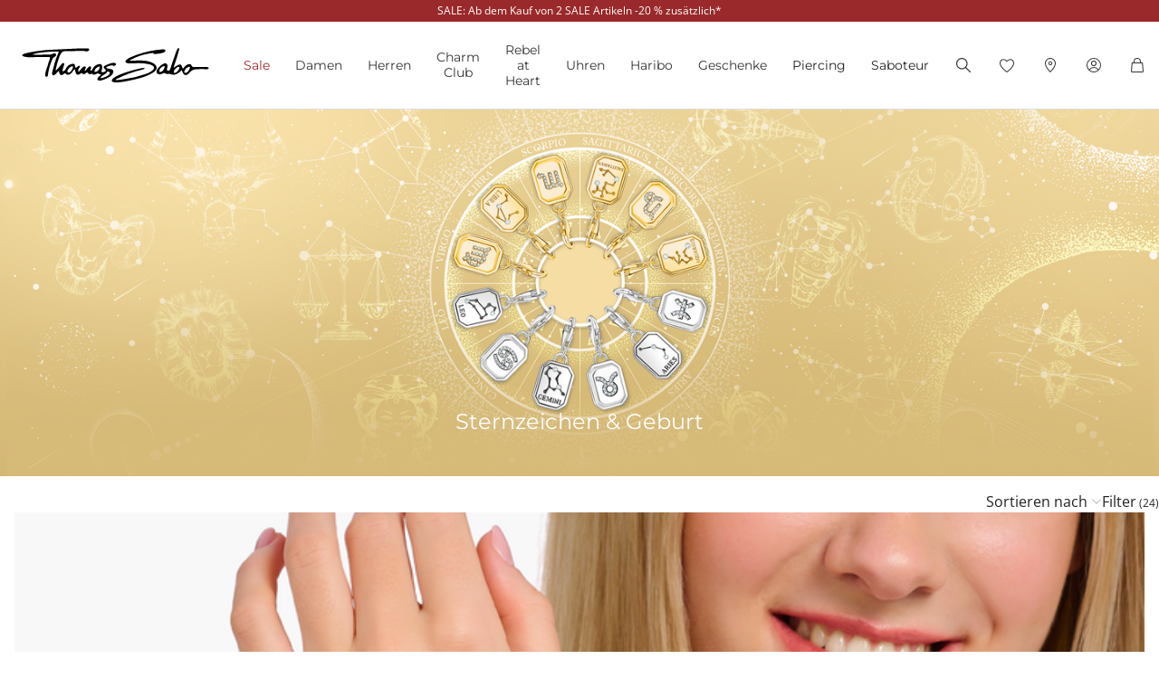

--- FILE ---
content_type: text/html;charset=UTF-8
request_url: https://www.thomassabo.com/EU/de_LU/charm-club/nach-themen/sternzeichen-geburtssteine
body_size: 49936
content:












<!DOCTYPE html>
<html lang="de-LU">
<head>

<meta charset="UTF-8">



<link href="/on/demandware.static/Sites-TS_EURO-Site/-/de_LU/v1768518854985/css/scss-style.css" rel="preload" as="style">

    <link href="/on/demandware.static/Sites-TS_EURO-Site/-/de_LU/v1768518854985/css/landingpage.css" rel="preload" as="style">

    <link href="/on/demandware.static/Sites-TS_EURO-Site/-/de_LU/v1768518854985/css/experience/components/ts_assets/banner.css" rel="preload" as="style">

    <link href="/on/demandware.static/Sites-TS_EURO-Site/-/de_LU/v1768518854985/css/search.css" rel="preload" as="style">



<meta http-equiv="X-UA-Compatible" content="IE=edge">

    
        <title>Sternzeichen Anh&auml;nger &amp; edle Geburtssteine - THOMAS SABO</title>
    
    <meta name="description" content="Sternzeichen Schmuck: Kombinieren Sie Ihren Sternzeichen Anh&auml;nger mit dem passenden Geburtsstein als Kette oder Armband - Jetzt bei THOMAS SABO!">
    <meta name="keywords" content="Thomas Sabo, Damenschmuck, Herrenschmuck, Schmuck, Uhren, Charms, Beads">


    <meta name="viewport" content="width=device-width, initial-scale=1.0">

<meta name="msvalidate.01" content="5E7A8F9E556913F6BDEAA25C40EDE345">
<meta name="facebook-domain-verification" content="2r6ws5qxkpw7a78ctgv0e4witd15so">
<meta name="google-site-verification" content="THgAdpxJ5EDm14ZlwxyvAu8KaoBY_Hql3wkQVL8itfM">
<meta name="google-site-verification" content="GqupqF9B8qAwUSXrpVXxRmPvTi8UQn22njF9Cutj3Q0">
<meta name="format-detection" content="telephone=no">




    
        
        
        
            <meta name="robots" content="noindex,nofollow">
        
    




<link rel="manifest" href="/on/demandware.static/Sites-TS_EURO-Site/-/default/dw4584dd7d/manifest.json">


<link rel="apple-touch-icon" sizes="36x36" href="/on/demandware.static/Sites-TS_EURO-Site/-/default/dwea61a3bf/images/touch-icons/icon-36x36.png">
<link rel="apple-touch-icon" sizes="48x48" href="/on/demandware.static/Sites-TS_EURO-Site/-/default/dw13f3e36d/images/touch-icons/icon-48x48.png">
<link rel="apple-touch-icon" sizes="57x57" href="/on/demandware.static/Sites-TS_EURO-Site/-/default/dw5d0e81d3/images/touch-icons/icon-57x57.png">
<link rel="apple-touch-icon" sizes="60x60" href="/on/demandware.static/Sites-TS_EURO-Site/-/default/dw2fbdea52/images/touch-icons/icon-60x60.png">
<link rel="apple-touch-icon" sizes="72x72" href="/on/demandware.static/Sites-TS_EURO-Site/-/default/dwb1acb0e4/images/touch-icons/icon-72x72.png">
<link rel="apple-touch-icon" sizes="76x76" href="/on/demandware.static/Sites-TS_EURO-Site/-/default/dw35c839ca/images/touch-icons/icon-76x76.png">
<link rel="apple-touch-icon" sizes="96x96" href="/on/demandware.static/Sites-TS_EURO-Site/-/default/dw20d9eda4/images/touch-icons/icon-96x96.png">
<link rel="apple-touch-icon" sizes="114x114" href="/on/demandware.static/Sites-TS_EURO-Site/-/default/dw6f2977a8/images/touch-icons/icon-114x114.png">
<link rel="apple-touch-icon" sizes="120x120" href="/on/demandware.static/Sites-TS_EURO-Site/-/default/dw7c15adc5/images/touch-icons/icon-120x120.png">
<link rel="apple-touch-icon" sizes="144x144" href="/on/demandware.static/Sites-TS_EURO-Site/-/default/dwfbba451d/images/touch-icons/icon-144x144.png">
<link rel="apple-touch-icon" sizes="152x152" href="/on/demandware.static/Sites-TS_EURO-Site/-/default/dw9db34a64/images/touch-icons/icon-152x152.png">
<link rel="apple-touch-icon" sizes="180x180" href="/on/demandware.static/Sites-TS_EURO-Site/-/default/dwdfdde4f0/images/touch-icons/icon-180x180.png">
<link rel="apple-touch-icon" sizes="192x192" href="/on/demandware.static/Sites-TS_EURO-Site/-/default/dw5681aae9/images/touch-icons/icon-192x192.png">
<link rel="apple-touch-icon" href="/on/demandware.static/Sites-TS_EURO-Site/-/default/dwb1acb0e4/images/touch-icons/icon-72x72.png">
<link rel="icon" type="image/png" href="/on/demandware.static/Sites-TS_EURO-Site/-/default/dw52eed28b/images/favicon.png">



<link rel="canonical" href="https://www.thomassabo.com/EU/de_LU/charm-club/nach-themen/sternzeichen-geburtssteine">



<link rel="alternate" hreflang="de-CH" href="https://www.thomassabo.com/CH/de_CH/charm-club/nach-themen/sternzeichen-geburtssteine">
<link rel="alternate" hreflang="fr-CH" href="https://www.thomassabo.com/CH/fr_CH/charm-club/par-th%C3%A8me/zodiaque-naissance">
<link rel="alternate" hreflang="de-LI" href="https://www.thomassabo.com/CH/de_LI/charm-club/nach-themen/sternzeichen-geburtssteine">
<link rel="alternate" hreflang="en-DK" href="https://www.thomassabo.com/DK/en_DK/charm-club/by-topic/star-signs-birthstones">
<link rel="alternate" hreflang="en-GB" href="https://www.thomassabo.com/GB/en_GB/charm-club/by-topic/star-signs-birthstones">
<link rel="alternate" hreflang="es" href="https://www.thomassabo.com/INT/es/charm-club/por-temas/signos-del-zodiaco">
<link rel="alternate" hreflang="en" href="https://www.thomassabo.com/INT/en/charm-club/by-topic/star-signs-birthstones">
<link rel="alternate" hreflang="sv-SE" href="https://www.thomassabo.com/SE/sv_SE/charm-club/efter-aemnen/stjaerntecknet-m%C3%A5nadssten">
<link rel="alternate" hreflang="en-US" href="https://www.thomassabo.com/US/en_US/charm-club/by-topic/star-signs-birthstones">
<link rel="alternate" hreflang="en-CA" href="https://www.thomassabo.com/CA/en_CA/charm-club/by-topic/star-signs-birthstones">
<link rel="alternate" hreflang="fr-CA" href="https://www.thomassabo.com/CA/fr_CA/charm-club/par-th%C3%A8me/zodiaque-naissance">
<link rel="alternate" hreflang="fr-FR" href="https://www.thomassabo.com/EU/fr_FR/charm-club/par-theme/zodiaque-naissance">
<link rel="alternate" hreflang="en-CZ" href="https://www.thomassabo.com/EU/en_CZ/charm-club/by-topic/star-signs-birthstones">
<link rel="alternate" hreflang="de-DE" href="https://www.thomassabo.com/EU/de_DE/charm-club/nach-themen/sternzeichen-geburtssteine">
<link rel="alternate" hreflang="en-NL" href="https://www.thomassabo.com/EU/en_NL/charm-club/by-topic/star-signs-birthstones">
<link rel="alternate" hreflang="de-BE" href="https://www.thomassabo.com/EU/de_BE/charm-club/nach-themen/sternzeichen-geburtssteine">
<link rel="alternate" hreflang="en-PL" href="https://www.thomassabo.com/EU/en_PL/charm-club/by-topic/star-signs-birthstones">
<link rel="alternate" hreflang="en-DE" href="https://www.thomassabo.com/EU/en_DE/charm-club/by-topic/star-signs-birthstones">
<link rel="alternate" hreflang="de-LU" href="https://www.thomassabo.com/EU/de_LU/charm-club/nach-themen/sternzeichen-geburtssteine">
<link rel="alternate" hreflang="en-PT" href="https://www.thomassabo.com/EU/en_PT/charm-club/by-topic/star-signs-birthstones">
<link rel="alternate" hreflang="en-BE" href="https://www.thomassabo.com/EU/en_BE/charm-club/by-topic/star-signs-birthstones">
<link rel="alternate" hreflang="en-FI" href="https://www.thomassabo.com/EU/en_FI/charm-club/by-topic/star-signs-birthstones">
<link rel="alternate" hreflang="en-GR" href="https://www.thomassabo.com/EU/en_GR/charm-club/by-topic/star-signs-birthstones">
<link rel="alternate" hreflang="en-IT" href="https://www.thomassabo.com/EU/en_IT/charm-club/by-topic/star-signs-birthstones">
<link rel="alternate" hreflang="en-AT" href="https://www.thomassabo.com/EU/en_AT/charm-club/by-topic/star-signs-birthstones">
<link rel="alternate" hreflang="en-SK" href="https://www.thomassabo.com/EU/en_SK/charm-club/by-topic/star-signs-birthstones">
<link rel="alternate" hreflang="en-IE" href="https://www.thomassabo.com/EU/en_IE/charm-club/by-topic/star-signs-birthstones">
<link rel="alternate" hreflang="en-EE" href="https://www.thomassabo.com/EU/en_EE/charm-club/by-topic/star-signs-birthstones">
<link rel="alternate" hreflang="en-LV" href="https://www.thomassabo.com/EU/en_LV/charm-club/by-topic/star-signs-birthstones">
<link rel="alternate" hreflang="en-LT" href="https://www.thomassabo.com/EU/en_LT/charm-club/by-topic/star-signs-birthstones">
<link rel="alternate" hreflang="en-HU" href="https://www.thomassabo.com/EU/en_HU/charm-club/by-topic/star-signs-birthstones">
<link rel="alternate" hreflang="de-AT" href="https://www.thomassabo.com/EU/de_AT/charm-club/nach-themen/sternzeichen-geburtssteine">
<link rel="alternate" hreflang="es-ES" href="https://www.thomassabo.com/EU/es_ES/charm-club/por-temas/signos-del-zodiaco">
<link rel="alternate" hreflang="fr-BE" href="https://www.thomassabo.com/EU/fr_BE/charm-club/par-theme/zodiaque-naissance">
<link rel="alternate" hreflang="en-SI" href="https://www.thomassabo.com/EU/en_SI/charm-club/by-topic/star-signs-birthstones">
<link rel="alternate" hreflang="fr-LU" href="https://www.thomassabo.com/EU/fr_LU/charm-club/par-theme/zodiaque-naissance">
<link rel="alternate" hreflang="en-NO" href="https://www.thomassabo.com/NO/en_NO/charm-club/by-topic/star-signs-birthstones">
<link rel="alternate" hreflang="sv-NO" href="https://www.thomassabo.com/NO/sv_NO/charm-club/efter-aemnen/stjaerntecknet-m%C3%A5nadssten">



<!--[if (lte IE 8)&(!IEMobile)]>
    <script src="/on/demandware.static/Sites-TS_EURO-Site/-/de_LU/v1768518854985/lib/es5-shim.min.js"></script>
<![endif]-->

<script>
    Object.defineProperty(window, 'tsBrandNameShort', {
        value: 'TS',
        writable: false,
        configurable: false,
    });
</script>
<!-- Initial data layer -->
<script>
    const pageBreadcrumb = "Startseite>Nach Themen>Sternzeichen & Geburtssteine";
    window.dataLayer = window.dataLayer || [];
    window.dataLayer.push({
        event: 'page_meta',
        content_group: 'categorylanding' || '',
        domain: window.location.hostname,
        login_status: 'Logged Out' || '',
        page_breadcrumb: pageBreadcrumb,
        page_country:'LU' || '',
        page_environment: 'Production' || '',
        page_language: 'de' || '',
        page_location: window.location.href,
        page_name: window.location.pathname,
        page_title: document.title,
        page_type: 'productlisting',
        referrer: document.referrer,
        traffic_type: 'external' || '',
        user_id: '' || '',
        user_email: '' || '',
        user_email_md5: '' || '',
        subscriber_key: '' || '',
    });
</script>

    <!-- Google Tag Manager -->
    <script>(function(w,d,s,l,i){w[l]=w[l]||[];w[l].push({'gtm.start':
    new Date().getTime(),event:'gtm.js'});var f=d.getElementsByTagName(s)[0],
    j=d.createElement(s),dl=l!='dataLayer'?'&l='+l:'';j.async=true;j.src=
    'https://www.googletagmanager.com/gtm.js?id='+i+dl;f.parentNode.insertBefore(j,f);
    })(window,document,'script','dataLayer','GTM-TNQSD8C');</script>
    <!-- End Google Tag Manager -->

<script>function tsAddLoadEvent(e){if(window.addEventListener)window.addEventListener("load",e,!1);else if(window.attachEvent)window.attachEvent("onload",e);else{var n=window.onload;window.onload="function"==typeof n?function(){n(),e()}:e}}document.createElement("picture"),function(e){function n(e){return void 0!==i[e]?i[e]:""}function t(e,n){if(e&&n&&a&&a.eventCategories&&a.eventsByLid){var t="",o=null;return e in a.eventCategories&&n in a.eventsByLid&&(t=a.eventCategories[e],o=a.eventsByLid[n],o.category=t),o}return null}function o(){return void 0===c&&(c=t(n("et_cid"),n("et_lid"))),c}var i={};e.location&&e.location.search&&(i=function(e){if(""===e)return{};for(var n={},t=0;t<e.length;++t){var o=e[t].split("=",2);n[o[0]]=1==o.length?"":decodeURIComponent(o[1].replace(/\+/g," "))}return n}(e.location.search.substr(1).split("&")));var a;try{a=JSON.parse({
  "action": "Resources-LoadTrackingConstant",
  "queryString": "",
  "locale": "de_LU",
  "eventCategories": {
    "2": "newsletter",
    "70": "catalog",
    "71": "cart",
    "72": "olapic"
  },
  "eventsByLid": {
    "1": {
      "label": "EU"
    },
    "23896": {
      "label": "AU"
    },
    "23898": {
      "label": "CA"
    },
    "1264153": {
      "label": "rebel-at-heart-spring-summer"
    },
    "1264165": {
      "label": "glam-and-soul-spring-summer"
    },
    "1264174": {
      "label": "watches-spring-summer"
    },
    "1509828": {
      "label": "charmclub-spring-summer"
    },
    "1582576": {
      "label": "dfb-karma-beads-booklet"
    },
    "1623561": {
      "label": "glam-and-soul-autumn-winter",
      "value": 2014
    },
    "1641229": {
      "label": "charmclub-autumn-winter",
      "value": 2014
    },
    "1750322": {
      "label": "article"
    },
    "1750328": {
      "label": "landingpage",
      "action": "view"
    },
    "1794754": {
      "label": "cart-sent-email"
    }
  }
})}catch(r){}var c;e.ts_tracking={getQueryParam:n,getCampaignObject:o}}(window);</script>
<script src="/on/demandware.static/Sites-TS_EURO-Site/-/de_LU/v1768518854985/js/main-ui.js" async ></script>

<script>!function(e,n,t,o){var i,a=n.getElementsByTagName(t)[0],r=function(e,o){n.getElementById(o)||(i=n.createElement(t),i.src=e,i.id=o,a.parentNode.insertBefore(i,a))};o.loadJsAfterOnload=function(e,n){function t(){r(e,n)}tsAddLoadEvent(t)}}(window,document,"script",window.apphelper=window.apphelper||{});</script>

<script>
window.initGoogleAPI = () => {
    window.googleApiLoaded = true;
    if (window.googleApiCallbackQueue) {
        window.googleApiCallbackQueue.forEach(callback => callback());
        window.googleApiCallbackQueue = [];
    }
}
</script>
<link rel="preload" href="/on/demandware.static/Sites-TS_EURO-Site/-/de_LU/v1768518854985/js/main.js" as="script">

    <link rel="preload" href="/on/demandware.static/Sites-TS_EURO-Site/-/de_LU/v1768518854985/js/search.js" as="script">

<link rel="preconnect" href="https://cdn.cquotient.com">
<link rel="dns-prefetch" href="https://cdn.cquotient.com">
<link rel="preconnect" href="https://ui.powerreviews.com">
<link rel="dns-prefetch" href="https://ui.powerreviews.com">


<style>
    .no-js img.lazyload {display: none;} img {-ms-interpolation-mode: bicubic;}
</style>
<link href="/on/demandware.static/Sites-TS_EURO-Site/-/de_LU/v1768518854985/css/scss-style.css" rel="stylesheet">

    <link href="/on/demandware.static/Sites-TS_EURO-Site/-/de_LU/v1768518854985/css/landingpage.css" rel="stylesheet">

    <link href="/on/demandware.static/Sites-TS_EURO-Site/-/de_LU/v1768518854985/css/experience/components/ts_assets/banner.css" rel="stylesheet">

    <link href="/on/demandware.static/Sites-TS_EURO-Site/-/de_LU/v1768518854985/css/search.css" rel="stylesheet">


<link rel="stylesheet" href="/on/demandware.static/Sites-TS_EURO-Site/-/de_LU/v1768518854985/css/skin/skin.css">




    <div
        id="microsoftClarity"
        data-project-id="sb35o76jnh"
    ></div>


<script type="text/javascript">//<!--
/* <![CDATA[ (head-active_data.js) */
var dw = (window.dw || {});
dw.ac = {
    _analytics: null,
    _events: [],
    _category: "",
    _searchData: "",
    _anact: "",
    _anact_nohit_tag: "",
    _analytics_enabled: "true",
    _timeZone: "Europe/Berlin",
    _capture: function(configs) {
        if (Object.prototype.toString.call(configs) === "[object Array]") {
            configs.forEach(captureObject);
            return;
        }
        dw.ac._events.push(configs);
    },
	capture: function() { 
		dw.ac._capture(arguments);
		// send to CQ as well:
		if (window.CQuotient) {
			window.CQuotient.trackEventsFromAC(arguments);
		}
	},
    EV_PRD_SEARCHHIT: "searchhit",
    EV_PRD_DETAIL: "detail",
    EV_PRD_RECOMMENDATION: "recommendation",
    EV_PRD_SETPRODUCT: "setproduct",
    applyContext: function(context) {
        if (typeof context === "object" && context.hasOwnProperty("category")) {
        	dw.ac._category = context.category;
        }
        if (typeof context === "object" && context.hasOwnProperty("searchData")) {
        	dw.ac._searchData = context.searchData;
        }
    },
    setDWAnalytics: function(analytics) {
        dw.ac._analytics = analytics;
    },
    eventsIsEmpty: function() {
        return 0 == dw.ac._events.length;
    }
};
/* ]]> */
// -->
</script>
<script type="text/javascript">//<!--
/* <![CDATA[ (head-cquotient.js) */
var CQuotient = window.CQuotient = {};
CQuotient.clientId = 'aaqy-TS_EURO';
CQuotient.realm = 'AAQY';
CQuotient.siteId = 'TS_EURO';
CQuotient.instanceType = 'prd';
CQuotient.locale = 'de_LU';
CQuotient.fbPixelId = '__UNKNOWN__';
CQuotient.activities = [];
CQuotient.cqcid='';
CQuotient.cquid='';
CQuotient.cqeid='';
CQuotient.cqlid='';
CQuotient.apiHost='api.cquotient.com';
/* Turn this on to test against Staging Einstein */
/* CQuotient.useTest= true; */
CQuotient.useTest = ('true' === 'false');
CQuotient.initFromCookies = function () {
	var ca = document.cookie.split(';');
	for(var i=0;i < ca.length;i++) {
	  var c = ca[i];
	  while (c.charAt(0)==' ') c = c.substring(1,c.length);
	  if (c.indexOf('cqcid=') == 0) {
		CQuotient.cqcid=c.substring('cqcid='.length,c.length);
	  } else if (c.indexOf('cquid=') == 0) {
		  var value = c.substring('cquid='.length,c.length);
		  if (value) {
		  	var split_value = value.split("|", 3);
		  	if (split_value.length > 0) {
			  CQuotient.cquid=split_value[0];
		  	}
		  	if (split_value.length > 1) {
			  CQuotient.cqeid=split_value[1];
		  	}
		  	if (split_value.length > 2) {
			  CQuotient.cqlid=split_value[2];
		  	}
		  }
	  }
	}
}
CQuotient.getCQCookieId = function () {
	if(window.CQuotient.cqcid == '')
		window.CQuotient.initFromCookies();
	return window.CQuotient.cqcid;
};
CQuotient.getCQUserId = function () {
	if(window.CQuotient.cquid == '')
		window.CQuotient.initFromCookies();
	return window.CQuotient.cquid;
};
CQuotient.getCQHashedEmail = function () {
	if(window.CQuotient.cqeid == '')
		window.CQuotient.initFromCookies();
	return window.CQuotient.cqeid;
};
CQuotient.getCQHashedLogin = function () {
	if(window.CQuotient.cqlid == '')
		window.CQuotient.initFromCookies();
	return window.CQuotient.cqlid;
};
CQuotient.trackEventsFromAC = function (/* Object or Array */ events) {
try {
	if (Object.prototype.toString.call(events) === "[object Array]") {
		events.forEach(_trackASingleCQEvent);
	} else {
		CQuotient._trackASingleCQEvent(events);
	}
} catch(err) {}
};
CQuotient._trackASingleCQEvent = function ( /* Object */ event) {
	if (event && event.id) {
		if (event.type === dw.ac.EV_PRD_DETAIL) {
			CQuotient.trackViewProduct( {id:'', alt_id: event.id, type: 'raw_sku'} );
		} // not handling the other dw.ac.* events currently
	}
};
CQuotient.trackViewProduct = function(/* Object */ cqParamData){
	var cq_params = {};
	cq_params.cookieId = CQuotient.getCQCookieId();
	cq_params.userId = CQuotient.getCQUserId();
	cq_params.emailId = CQuotient.getCQHashedEmail();
	cq_params.loginId = CQuotient.getCQHashedLogin();
	cq_params.product = cqParamData.product;
	cq_params.realm = cqParamData.realm;
	cq_params.siteId = cqParamData.siteId;
	cq_params.instanceType = cqParamData.instanceType;
	cq_params.locale = CQuotient.locale;
	
	if(CQuotient.sendActivity) {
		CQuotient.sendActivity(CQuotient.clientId, 'viewProduct', cq_params);
	} else {
		CQuotient.activities.push({activityType: 'viewProduct', parameters: cq_params});
	}
};
/* ]]> */
// -->
</script>









</head>
<body id="ts-web-body" class="v2 js no-js no-touch pagecontext--CategoryLanding pagecontext-ns--productlisting ts-theme--charmclub">


<div id="tsInstance" data-instance="prod"></div>

<script>
    var body = document.querySelector('body');
    if ('ontouchstart' in window || 'onmsgesturechange' in window) {
        body.classList.remove("no-touch");
    }
    body.classList.remove("no-js");
</script>


<div id="skeleton" data-emoji-msg="Ung&uuml;ltige Zeichen wurden entfernt" class="skeleton" style="background-color: #fff;" >
<div class="nojavascript">
<noscript>
Bitte aktivieren Sie JavaScript, um alle Funktionen (u.a. Bestellprozess) unserer Website nutzen zu können. Java Script kann auch durch einen Ad Blocker deaktiviert sein. In diesem Fall deaktivieren Sie bitte Ihren Ad Blocker für die uneingeschränkte Nutzung unserer Website.
</noscript>
</div>

<a id="top"></a>
<header id="headerbar" class="headerbar" data-cgid="">
    <div class="topsliderwrapper js-topsliderwrapper">
    
        
            
	 


	
    



<style>
:root {
--topslider-bgcolor: #9A292B;
--topslider-color: #ffffff;
--topslider-icon: url(../images/icon/svg/Icon_close_white.svg);
}
</style>

<div class="grid-container row">


    <!-- dwMarker="content" dwContentID="aca8f7210b8f7269f6ed5af74b" -->
    
    <div class="topslider-slide js_topslider_content  ts-pointer "
        data-toggle=""
        data-target="https://www.thomassabo.com/EU/de_LU/sale"
        data-href-add-coupon=""
        data-id="2025.06_Sale_20onTop"
        data-name="SALE: Ab dem Kauf von 2 SALE Artikeln -20 % zus&auml;tzlich*"
        data-position="1">
        <p class="topslider-slide__content mb-0">
            SALE: Ab dem Kauf von 2 SALE Artikeln -20 % zusätzlich*
        </p>
    </div>




</div>
 
	
        
    
</div>



    


<div class="header-wrapper">
    <nav class="navigation--mobile" id="nav-mobile" role="tablist">
        



<div class="nav-inner">







<div class="level level1 collapsible js-level" data-cgid="sale">
<a id="item-1"
role="button"
data-toggle="collapse"
data-parent="#nav-mobile"
href="#item-1-sub"
aria-expanded="false"
aria-controls="item-1-sub"
class=""
style="color: #9a292b;"
>Sale<span class="collapsible-plus"></span></a>
<div id="item-1-sub" class="collapse" aria-labelledby="item-1" data-parent="#nav-mobile">
<div class="collapsible-inner">




<div class="level level2 collapsible js-level" data-cgid="sale-categories">
<a id="item-1-1"
role="button"
data-toggle="collapse"
data-parent="#item-1-sub"
href="#item-1-1-sub"
aria-expanded="false"
aria-controls="item-1-1-sub"
class=""
style=""
>Nach Kategorie<span class="collapsible-plus"></span></a>
<div id="item-1-1-sub" class="collapse" aria-labelledby="item-1-1" data-parent="#item-1-sub">
<div class="collapsible-inner">
<ul class="level level3">


<li class="js-level" data-cgid="sale-categories-allitems"><a
href="https://www.thomassabo.com/EU/de_LU/sale?productlist=1"
class=""
style="">
Alle Produkte

</a>
</li>


<li class="js-level" data-cgid="sale-categories-bracelets"><a
href="/EU/de_LU/sale/nach-kategorie/armbaender"
class=""
style="">
Armb&auml;nder

</a>
</li>


<li class="js-level" data-cgid="sale-categories-necklaces"><a
href="/EU/de_LU/sale/nach-kategorie/halsketten"
class=""
style="">
Halsketten

</a>
</li>


<li class="js-level" data-cgid="sale-categories-rings"><a
href="/EU/de_LU/sale/nach-kategorie/ringe"
class=""
style="">
Ringe

</a>
</li>


<li class="js-level" data-cgid="sale-categories-charms"><a
href="/EU/de_LU/sale/nach-kategorie/charms"
class=""
style="">
Charms

</a>
</li>


<li class="js-level" data-cgid="sale-categories-earjewellery"><a
href="/EU/de_LU/sale/nach-kategorie/ohrschmuck"
class=""
style="">
Ohrschmuck

</a>
</li>


<li class="js-level" data-cgid="sale-categories-pendants"><a
href="/EU/de_LU/sale/nach-kategorie/anhaenger"
class=""
style="">
Anh&auml;nger

</a>
</li>


<li class="js-level" data-cgid="sale-categories-beads"><a
href="/EU/de_LU/sale/nach-kategorie/beads"
class=""
style="">
Beads

</a>
</li>


<li class="js-level" data-cgid="sale-categories-watches"><a
href="/EU/de_LU/sale/nach-kategorie/uhren"
class=""
style="">
Uhren

</a>
</li>


<li class="js-level" data-cgid="sale-categories-eyewear"><a
href="/EU/de_LU/sale/nach-kategorie/sonnenbrillen"
class=""
style="">
Sonnenbrillen

</a>
</li>

</ul>
</div>
</div>
</div>





<div class="level level2 collapsible js-level" data-cgid="sale-targetgroup">
<a id="item-1-2"
role="button"
data-toggle="collapse"
data-parent="#item-1-sub"
href="#item-1-2-sub"
aria-expanded="false"
aria-controls="item-1-2-sub"
class=""
style=""
>Nach Zielgruppe<span class="collapsible-plus"></span></a>
<div id="item-1-2-sub" class="collapse" aria-labelledby="item-1-2" data-parent="#item-1-sub">
<div class="collapsible-inner">
<ul class="level level3">


<li class="js-level" data-cgid="sale-targetgroup-women"><a
href="/EU/de_LU/sale/nach-zielgruppe/angebote-fuer-sie"
class=""
style="">
Angebote f&uuml;r Sie

</a>
</li>


<li class="js-level" data-cgid="sale-targetgroup-men"><a
href="/EU/de_LU/sale/nach-zielgruppe/angebote-fuer-ihn"
class=""
style="">
Angebote f&uuml;r Ihn

</a>
</li>

</ul>
</div>
</div>
</div>





<div class="level level2 collapsible js-level" data-cgid="sale-offers">
<a id="item-1-3"
role="button"
data-toggle="collapse"
data-parent="#item-1-sub"
href="#item-1-3-sub"
aria-expanded="false"
aria-controls="item-1-3-sub"
class=""
style=""
>Angebote<span class="collapsible-plus"></span></a>
<div id="item-1-3-sub" class="collapse" aria-labelledby="item-1-3" data-parent="#item-1-sub">
<div class="collapsible-inner">
<ul class="level level3">


<li class="js-level" data-cgid="sale-offers-50"><a
href="/EU/de_LU/sale/angebote/-50--reduzierung"
class=""
style="">
-50% Reduzierung

</a>
</li>


<li class="js-level" data-cgid="sale-offers-30"><a
href="/EU/de_LU/sale/angebote/-30--reduzierung"
class=""
style="">
-30% Reduzierung

</a>
</li>

</ul>
</div>
</div>
</div>



</div>
</div>
</div>







<div class="level level1 collapsible js-level" data-cgid="jewellery">
<a id="item-2"
role="button"
data-toggle="collapse"
data-parent="#nav-mobile"
href="#item-2-sub"
aria-expanded="false"
aria-controls="item-2-sub"
class=""
style=""
>Damen<span class="collapsible-plus"></span></a>
<div id="item-2-sub" class="collapse" aria-labelledby="item-2" data-parent="#nav-mobile">
<div class="collapsible-inner">




<div class="level level2 js-level" data-cgid="jewellery-discover">
<a role="button"
href="https://www.thomassabo.com/EU/de_LU/kollektionen/thomas-sabo-jewellery"
class=""
style=""
>Schmuck entdecken</a>
</div>





<div class="level level2 js-level" data-cgid="jewellery-sale">
<a role="button"
href="https://www.thomassabo.com/EU/de_LU/sale/nach-zielgruppe/angebote-fuer-sie"
class=""
style="color: #9a292b;"
>Sale</a>
</div>





<div class="level level2 js-level" data-cgid="jewellery-newitems">
<a role="button"
href="https://www.thomassabo.com/EU/de_LU/inspiration/inspiration/damen-neuheiten"
class=""
style=""
>Neuheiten</a>
</div>





<div class="level level2 js-level" data-cgid="jewellery-topseller">
<a role="button"
href="/EU/de_LU/schmuck/topseller"
class=""
style=""
>Topseller</a>
</div>





<div class="level level2 js-level" data-cgid="jewellery-engraving">
<a role="button"
href="https://www.thomassabo.com/EU/de_LU/gravur/gravur-entdecken"
class=""
style=""
>Gravur</a>
</div>





<div class="level level2 collapsible js-level" data-cgid="jewellery-categories">
<a id="item-2-6"
role="button"
data-toggle="collapse"
data-parent="#item-2-sub"
href="#item-2-6-sub"
aria-expanded="false"
aria-controls="item-2-6-sub"
class=""
style=""
>Nach Kategorie<span class="collapsible-plus"></span></a>
<div id="item-2-6-sub" class="collapse" aria-labelledby="item-2-6" data-parent="#item-2-sub">
<div class="collapsible-inner">
<ul class="level level3">


<li class="js-level" data-cgid="jewellery-allitems"><a
href="/EU/de_LU/schmuck/nach-kategorie/alle-produkte"
class=""
style="">
Alle Produkte

</a>
</li>


<li class="js-level" data-cgid="jewellery-bracelets"><a
href="/EU/de_LU/schmuck/nach-kategorie/armbaender"
class=""
style="">
Armb&auml;nder

</a>
</li>


<li class="js-level" data-cgid="jewellery-basicbracelets"><a
href="/EU/de_LU/schmuck/nach-kategorie/basic-armbaender"
class=""
style="">
Basic Armb&auml;nder

</a>
</li>


<li class="js-level" data-cgid="jewellery-tennisbracelet"><a
href="https://www.thomassabo.com/EU/de_LU/schmuck/nach-kategorie/armbaender/tennisarmband"
class=""
style="">
Tennisarmb&auml;nder

</a>
</li>


<li class="js-level" data-cgid="jewellery-bangles"><a
href="/EU/de_LU/schmuck/nach-kategorie/armreife"
class=""
style="">
Armreife

</a>
</li>


<li class="js-level" data-cgid="jewellery-rings"><a
href="/EU/de_LU/schmuck/nach-kategorie/ringe"
class=""
style="">
Ringe

</a>
</li>


<li class="js-level" data-cgid="jewellery-necklaces"><a
href="/EU/de_LU/schmuck/nach-kategorie/halsketten"
class=""
style="">
Halsketten

</a>
</li>


<li class="js-level" data-cgid="jewellery-basicnecklaces"><a
href="https://www.thomassabo.com/EU/de_LU/schmuck/nach-kategorie/feine-ketten"
class=""
style="">
Basic Halsketten

</a>
</li>


<li class="js-level" data-cgid="jewellery-pendants"><a
href="/EU/de_LU/schmuck/nach-kategorie/anhaenger"
class=""
style="">
Anh&auml;nger

</a>
</li>


<li class="js-level" data-cgid="jewellery-pendantnecklaces"><a
href="/EU/de_LU/schmuck/nach-kategorie/halsketten-mit-anhaenger"
class=""
style="">
Halsketten mit Anh&auml;nger

</a>
</li>


<li class="js-level" data-cgid="jewellery-collectablecharms"><a
href="https://www.thomassabo.com/EU/de_LU/charm-club/nach-kategorie/charms-original"
class=""
style="">
Charms

</a>
</li>


<li class="js-level" data-cgid="jewellery-collectablebracelets"><a
href="https://www.thomassabo.com/EU/de_LU/charm-club/nach-kategorie/charm-armbaender-original"
class=""
style="">
Charm Armb&auml;nder

</a>
</li>


<li class="js-level" data-cgid="jewellery-collectablenecklaces"><a
href="https://www.thomassabo.com/EU/de_LU/charm-club/nach-kategorie/charm-ketten-original"
class=""
style="">
Charm Ketten

</a>
</li>


<li class="js-level" data-cgid="jewellery-earrings"><a
href="/EU/de_LU/schmuck/nach-kategorie/ohrringe"
class=""
style="">
Ohrringe

</a>
</li>


<li class="js-level" data-cgid="jewellery-earstuds"><a
href="/EU/de_LU/schmuck/nach-kategorie/ohrstecker"
class=""
style="">
Ohrstecker

</a>
</li>


<li class="js-level" data-cgid="jewellery-hoopearrings"><a
href="/EU/de_LU/schmuck/nach-kategorie/creolen"
class=""
style="">
Creolen

</a>
</li>


<li class="js-level" data-cgid="jewellery-earcuffs"><a
href="/EU/de_LU/schmuck/nach-kategorie/ear-cuffs"
class=""
style="">
Ear cuffs

</a>
</li>


<li class="js-level" data-cgid="jewellery-watches"><a
href="https://www.thomassabo.com/EU/de_LU/uhren/nach-zielgruppe/damenuhren"
class=""
style="">
Uhren

</a>
</li>


<li class="js-level" data-cgid="jewellery-anklets"><a
href="/EU/de_LU/schmuck/nach-kategorie/fusskettchen"
class=""
style="">
Fu&szlig;kettchen

</a>
</li>


<li class="js-level" data-cgid="jewellery-beads"><a
href="/EU/de_LU/schmuck/nach-kategorie/beads"
class=""
style="">
Beads

</a>
</li>


<li class="js-level" data-cgid="jewellery-eyewear"><a
href="https://www.thomassabo.com/EU/de_LU/sonnenbrillen/zielgruppe/fuer-sie"
class=""
style="">
Sonnenbrillen

<span class="flag-container">
<span class="flag flag--sale">SALE</span>
</span>

</a>
</li>


<li class="js-level" data-cgid="jewellery-jewelleryboxes"><a
href="https://www.thomassabo.com/EU/de_LU/inspiration/inspiration/aufbewahrung-pflege"
class=""
style="">
Aufbewahrung &amp; Pflege

</a>
</li>

</ul>
</div>
</div>
</div>





<div class="level level2 collapsible js-level" data-cgid="jewellery-collections">
<a id="item-2-7"
role="button"
data-toggle="collapse"
data-parent="#item-2-sub"
href="#item-2-7-sub"
aria-expanded="false"
aria-controls="item-2-7-sub"
class=""
style=""
>Nach Kollektionen<span class="collapsible-plus"></span></a>
<div id="item-2-7-sub" class="collapse" aria-labelledby="item-2-7" data-parent="#item-2-sub">
<div class="collapsible-inner">
<ul class="level level3">


<li class="js-level" data-cgid="jewellery-elyndra"><a
href="https://www.thomassabo.com/EU/de_LU/inspiration/inspiration/elyndra"
class=""
style="">
Elyndra

</a>
</li>


<li class="js-level" data-cgid="jewellery-boldelegance"><a
href="https://www.thomassabo.com/EU/de_LU/inspiration/inspiration/bold-elegance"
class=""
style="">
Bold Elegance

</a>
</li>


<li class="js-level" data-cgid="jewellery-bloomingskies"><a
href="https://www.thomassabo.com/EU/de_LU/inspiration/inspiration/blooming-skies"
class=""
style="">
Blooming Skies

</a>
</li>


<li class="js-level" data-cgid="jewellery-trueromance"><a
href="https://www.thomassabo.com/EU/de_LU/inspiration/inspiration/true-romance"
class=""
style="">
True Romance

</a>
</li>

</ul>
</div>
</div>
</div>





<div class="level level2 collapsible js-level" data-cgid="jewellery-material">
<a id="item-2-8"
role="button"
data-toggle="collapse"
data-parent="#item-2-sub"
href="#item-2-8-sub"
aria-expanded="false"
aria-controls="item-2-8-sub"
class=""
style=""
>Nach Material<span class="collapsible-plus"></span></a>
<div id="item-2-8-sub" class="collapse" aria-labelledby="item-2-8" data-parent="#item-2-sub">
<div class="collapsible-inner">
<ul class="level level3">


<li class="js-level" data-cgid="jewellery-material-silver"><a
href="/EU/de_LU/schmuck/nach-material/sterling-silber"
class=""
style="">
Sterling Silber

</a>
</li>


<li class="js-level" data-cgid="jewellery-material-yellowgold"><a
href="/EU/de_LU/schmuck/nach-material/18k-vergoldung---sterling-silber"
class=""
style="">
18k Vergoldung - Sterling Silber

</a>
</li>


<li class="js-level" data-cgid="jewellery-material-rosegold"><a
href="/EU/de_LU/schmuck/nach-material/18k-rose-vergoldung---sterling-silber"
class=""
style="">
18k Ros&eacute;-Vergoldung - Sterling Silber

</a>
</li>

</ul>
</div>
</div>
</div>



</div>
</div>
</div>







<div class="level level1 collapsible js-level" data-cgid="men">
<a id="item-3"
role="button"
data-toggle="collapse"
data-parent="#nav-mobile"
href="#item-3-sub"
aria-expanded="false"
aria-controls="item-3-sub"
class=""
style=""
>Herren<span class="collapsible-plus"></span></a>
<div id="item-3-sub" class="collapse" aria-labelledby="item-3" data-parent="#nav-mobile">
<div class="collapsible-inner">




<div class="level level2 js-level" data-cgid="men-discover">
<a role="button"
href="https://www.thomassabo.com/EU/de_LU/kollektionen/rebel-at-heart"
class=""
style=""
>Schmuck entdecken</a>
</div>





<div class="level level2 js-level" data-cgid="men-sale">
<a role="button"
href="https://www.thomassabo.com/EU/de_LU/sale/nach-zielgruppe/angebote-fuer-ihn"
class=""
style="color: #9a292b;"
>Sale</a>
</div>





<div class="level level2 js-level" data-cgid="men-newitems">
<a role="button"
href="https://www.thomassabo.com/EU/de_LU/inspiration/inspiration/herren-neuheiten"
class=""
style=""
>Neuheiten</a>
</div>





<div class="level level2 js-level" data-cgid="men-topseller">
<a role="button"
href="/EU/de_LU/herren/topseller"
class=""
style=""
>Topseller</a>
</div>





<div class="level level2 js-level" data-cgid="men-engraving">
<a role="button"
href="https://www.thomassabo.com/EU/de_LU/gravur/gravur-entdecken"
class=""
style=""
>Gravur</a>
</div>





<div class="level level2 collapsible js-level" data-cgid="men-categories">
<a id="item-3-6"
role="button"
data-toggle="collapse"
data-parent="#item-3-sub"
href="#item-3-6-sub"
aria-expanded="false"
aria-controls="item-3-6-sub"
class=""
style=""
>Nach Kategorie<span class="collapsible-plus"></span></a>
<div id="item-3-6-sub" class="collapse" aria-labelledby="item-3-6" data-parent="#item-3-sub">
<div class="collapsible-inner">
<ul class="level level3">


<li class="js-level" data-cgid="men-categories-allitems"><a
href="/EU/de_LU/herren/nach-kategorie/alle-produkte"
class=""
style="">
Alle Produkte

</a>
</li>


<li class="js-level" data-cgid="men-categories-rings"><a
href="/EU/de_LU/herren/nach-kategorie/ringe"
class=""
style="">
Ringe

</a>
</li>


<li class="js-level" data-cgid="men-categories-signetrings"><a
href="/EU/de_LU/herren/nach-kategorie/siegelringe"
class=""
style="">
Siegelringe

</a>
</li>


<li class="js-level" data-cgid="men-categories-bandrings"><a
href="/EU/de_LU/herren/nach-kategorie/bandringe"
class=""
style="">
Bandringe

</a>
</li>


<li class="js-level" data-cgid="men-categories-bracelets"><a
href="/EU/de_LU/herren/nach-kategorie/armbaender"
class=""
style="">
Armb&auml;nder

</a>
</li>


<li class="js-level" data-cgid="men-categories-basicbracelets"><a
href="/EU/de_LU/herren/nach-kategorie/basic-armbaender"
class=""
style="">
Basic Armb&auml;nder

</a>
</li>


<li class="js-level" data-cgid="men-categories-bangles"><a
href="/EU/de_LU/herren/nach-kategorie/armreife"
class=""
style="">
Armreife

</a>
</li>


<li class="js-level" data-cgid="men-categories-necklaces"><a
href="/EU/de_LU/herren/nach-kategorie/halsketten"
class=""
style="">
Halsketten

</a>
</li>


<li class="js-level" data-cgid="men-categories-basicnecklaces"><a
href="/EU/de_LU/herren/nach-kategorie/basic-halsketten"
class=""
style="">
Basic Halsketten

</a>
</li>


<li class="js-level" data-cgid="men-categories-pendants"><a
href="/EU/de_LU/herren/nach-kategorie/anhaenger"
class=""
style="">
Anh&auml;nger

</a>
</li>


<li class="js-level" data-cgid="men-categories-pendantnecklaces"><a
href="/EU/de_LU/herren/nach-kategorie/halsketten-mit-anhaenger"
class=""
style="">
Halsketten mit Anh&auml;nger

</a>
</li>


<li class="js-level" data-cgid="men-categories-watches"><a
href="https://www.thomassabo.com/EU/de_LU/uhren/nach-zielgruppe/herrenuhren"
class=""
style="">
Uhren

</a>
</li>


<li class="js-level" data-cgid="men-categories-earrings"><a
href="/EU/de_LU/herren/nach-kategorie/ohrstecker-creolen"
class=""
style="">
Ohrstecker &amp; Creolen

</a>
</li>


<li class="js-level" data-cgid="men-categories-beads"><a
href="/EU/de_LU/herren/nach-kategorie/beads"
class=""
style="">
Beads

</a>
</li>


<li class="js-level" data-cgid="men-categories-eyewear"><a
href="https://www.thomassabo.com/EU/de_LU/sonnenbrillen/zielgruppe/fuer-ihn"
class=""
style="">
Sonnenbrillen

<span class="flag-container">
<span class="flag flag--sale">SALE</span>
</span>

</a>
</li>


<li class="js-level" data-cgid="men-jewelleryboxes"><a
href="https://www.thomassabo.com/EU/de_LU/inspiration/inspiration/aufbewahrung-pflege"
class=""
style="">
Aufbewahrung &amp; Pflege

</a>
</li>

</ul>
</div>
</div>
</div>





<div class="level level2 collapsible js-level" data-cgid="men-material">
<a id="item-3-7"
role="button"
data-toggle="collapse"
data-parent="#item-3-sub"
href="#item-3-7-sub"
aria-expanded="false"
aria-controls="item-3-7-sub"
class=""
style=""
>Nach Material<span class="collapsible-plus"></span></a>
<div id="item-3-7-sub" class="collapse" aria-labelledby="item-3-7" data-parent="#item-3-sub">
<div class="collapsible-inner">
<ul class="level level3">


<li class="js-level" data-cgid="men-material-silver"><a
href="/EU/de_LU/herren/nach-material/sterling-silber"
class=""
style="">
Sterling Silber

</a>
</li>


<li class="js-level" data-cgid="men-material-yellowgold"><a
href="/EU/de_LU/herren/nach-material/18k-vergoldung---sterling-silber"
class=""
style="">
18k Vergoldung - Sterling Silber

</a>
</li>

</ul>
</div>
</div>
</div>



</div>
</div>
</div>







<div class="level level1 collapsible js-level" data-cgid="charmclub-menu">
<a id="item-4"
role="button"
data-toggle="collapse"
data-parent="#nav-mobile"
href="#item-4-sub"
aria-expanded="false"
aria-controls="item-4-sub"
class="charmclub-menu"
style=""
>Charm Club<span class="collapsible-plus"></span></a>
<div id="item-4-sub" class="collapse" aria-labelledby="item-4" data-parent="#nav-mobile">
<div class="collapsible-inner">




<div class="level level2 js-level" data-cgid="charmclub">
<a role="button"
href="https://www.thomassabo.com/EU/de_LU/kollektionen/charm-club"
class="charmclub-menu"
style=""
>Charm Club entdecken</a>
</div>





<div class="level level2 js-level" data-cgid="charmclub-sale">
<a role="button"
href="https://www.thomassabo.com/EU/de_LU/sale/nach-kategorie/charms"
class=""
style="color: #9a292b;"
>Sale</a>
</div>





<div class="level level2 js-level" data-cgid="charmclub-newproducts">
<a role="button"
href="https://www.thomassabo.com/EU/de_LU/inspiration/inspiration/charm-club-neuheiten"
class=""
style=""
>Neuheiten</a>
</div>





<div class="level level2 js-level" data-cgid="charmclub-topseller">
<a role="button"
href="/EU/de_LU/charm-club/topseller"
class=""
style=""
>Topseller</a>
</div>





<div class="level level2 js-level" data-cgid="charmclub-charmista">
<a role="button"
href="/EU/de_LU/charm-club/sammeln-sparen"
class=""
style=""
>Sammeln &amp; Sparen</a>
</div>





<div class="level level2 js-level" data-cgid="charmclub-engraving">
<a role="button"
href="https://www.thomassabo.com/EU/de_LU/gravur/gravur-entdecken?prefn1=productline-exact&amp;prefv1=Charm%20Club&amp;prefn2=productgroup-exact&amp;prefv2=Charms#productlist"
class=""
style=""
>Gravur</a>
</div>





<div class="level level2 collapsible js-level" data-cgid="charmclub-categories">
<a id="item-4-7"
role="button"
data-toggle="collapse"
data-parent="#item-4-sub"
href="#item-4-7-sub"
aria-expanded="false"
aria-controls="item-4-7-sub"
class=""
style=""
>Nach Kategorie<span class="collapsible-plus"></span></a>
<div id="item-4-7-sub" class="collapse" aria-labelledby="item-4-7" data-parent="#item-4-sub">
<div class="collapsible-inner">
<ul class="level level3">


<li class="js-level" data-cgid="charmclub-categories-allitems"><a
href="/EU/de_LU/charm-club/nach-kategorie/alle-produkte"
class=""
style="">
Alle Produkte

</a>
</li>


<li class="js-level" data-cgid="charmclub-categories-collectablecharms"><a
href="/EU/de_LU/charm-club/nach-kategorie/charms-original"
class=""
style="">
Charms Original

</a>
</li>


<li class="js-level" data-cgid="charmclub-categories-collectablecharms-connect"><a
href="/EU/de_LU/charm-club/nach-kategorie/charms-connect"
class=""
style="">
Charms Connect

</a>
</li>


<li class="js-level" data-cgid="charmclub-categories-collectablebracelets"><a
href="/EU/de_LU/charm-club/nach-kategorie/charm-armbaender-original"
class=""
style="">
Charm Armb&auml;nder Original

</a>
</li>


<li class="js-level" data-cgid="charmclub-categories-collectablebracelets-connect"><a
href="/EU/de_LU/charm-club/nach-kategorie/charm-armbaender-connect"
class=""
style="">
Charm Armb&auml;nder Connect

</a>
</li>


<li class="js-level" data-cgid="charmclub-categories-collectablenecklaces"><a
href="/EU/de_LU/charm-club/nach-kategorie/charm-ketten-original"
class=""
style="">
Charm Ketten Original

</a>
</li>


<li class="js-level" data-cgid="charmclub-categories-collectablenecklaces-connect"><a
href="/EU/de_LU/charm-club/nach-kategorie/charm-ketten-connect"
class=""
style="">
Charm Ketten Connect

</a>
</li>


<li class="js-level" data-cgid="charmclub-categories-accessoires"><a
href="https://www.thomassabo.com/EU/de_LU/inspiration/inspiration/accessoires"
class=""
style="">
Accessoires

</a>
</li>


<li class="js-level" data-cgid="charmclub-categories-carrier"><a
href="/EU/de_LU/charm-club/nach-kategorie/carrier"
class=""
style="">
Carrier

</a>
</li>

</ul>
</div>
</div>
</div>





<div class="level level2 collapsible js-level" data-cgid="charmclub-collaborations">
<a id="item-4-8"
role="button"
data-toggle="collapse"
data-parent="#item-4-sub"
href="#item-4-8-sub"
aria-expanded="false"
aria-controls="item-4-8-sub"
class=""
style=""
>Kooperationen<span class="collapsible-plus"></span></a>
<div id="item-4-8-sub" class="collapse" aria-labelledby="item-4-8" data-parent="#item-4-sub">
<div class="collapsible-inner">
<ul class="level level3">


<li class="js-level" data-cgid="charmclub-collaborations-haribo"><a
href="https://www.thomassabo.com/EU/de_LU/haribo/nach-kategorie/charms"
class=""
style="">
Haribo

</a>
</li>


<li class="js-level" data-cgid="charmclub-collaborations-smiley"><a
href="https://www.thomassabo.com/EU/de_LU/inspiration/inspiration/smileyworld%C2%AE"
class=""
style="">
SmileyWorld&reg;

</a>
</li>


<li class="js-level" data-cgid="charmclub-collaborations-peanuts"><a
href="https://www.thomassabo.com/EU/de_LU/inspiration/inspiration/peanuts"
class=""
style="">
Peanuts&trade;

</a>
</li>

</ul>
</div>
</div>
</div>





<div class="level level2 collapsible js-level" data-cgid="charmclub-getinspired">
<a id="item-4-9"
role="button"
data-toggle="collapse"
data-parent="#item-4-sub"
href="#item-4-9-sub"
aria-expanded="false"
aria-controls="item-4-9-sub"
class=""
style=""
>Nach Themen<span class="collapsible-plus"></span></a>
<div id="item-4-9-sub" class="collapse" aria-labelledby="item-4-9" data-parent="#item-4-sub">
<div class="collapsible-inner">
<ul class="level level3">


<li class="js-level" data-cgid="charmclub-getinspired-zodiacsignsbirthstones"><a
href="/EU/de_LU/charm-club/nach-themen/sternzeichen-geburtssteine"
class=""
style="">
Sternzeichen &amp; Geburtssteine

</a>
</li>


<li class="js-level" data-cgid="charmclub-getinspired-charmingletters"><a
href="/EU/de_LU/charm-club/nach-themen/buchstaben"
class=""
style="">
Buchstaben

</a>
</li>


<li class="js-level" data-cgid="charmclub-getinspired-numbers"><a
href="/EU/de_LU/charm-club/nach-themen/zahlen"
class=""
style="">
Zahlen

</a>
</li>


<li class="js-level" data-cgid="charmclub-getinspired-lovefriendship"><a
href="/EU/de_LU/charm-club/nach-themen/liebe"
class=""
style="">
Liebe

</a>
</li>


<li class="js-level" data-cgid="charmclub-getinspired-animals"><a
href="/EU/de_LU/charm-club/nach-themen/tiere"
class=""
style="">
Tiere

</a>
</li>


<li class="js-level" data-cgid="charmclub-getinspired-countrycity"><a
href="/EU/de_LU/charm-club/nach-themen/reise-laender"
class=""
style="">
Reise &amp; L&auml;nder

</a>
</li>


<li class="js-level" data-cgid="charmclub-getinspired-familyfriends"><a
href="/EU/de_LU/charm-club/nach-themen/familie-freunde"
class=""
style="">
Familie &amp; Freunde

</a>
</li>

</ul>
</div>
</div>
</div>





<div class="level level2 collapsible js-level" data-cgid="charmclub-material">
<a id="item-4-10"
role="button"
data-toggle="collapse"
data-parent="#item-4-sub"
href="#item-4-10-sub"
aria-expanded="false"
aria-controls="item-4-10-sub"
class=""
style=""
>Nach Material<span class="collapsible-plus"></span></a>
<div id="item-4-10-sub" class="collapse" aria-labelledby="item-4-10" data-parent="#item-4-sub">
<div class="collapsible-inner">
<ul class="level level3">


<li class="js-level" data-cgid="charmclub-material-silver"><a
href="/EU/de_LU/charm-club/nach-material/sterling-silber"
class=""
style="">
Sterling Silber

</a>
</li>


<li class="js-level" data-cgid="charmclub-material-yellowgold"><a
href="/EU/de_LU/charm-club/nach-material/18k-vergoldung---sterling-silber"
class=""
style="">
18k Vergoldung - Sterling Silber

</a>
</li>

</ul>
</div>
</div>
</div>



</div>
</div>
</div>







<div class="level level1 collapsible js-level" data-cgid="rebelatheart-menu">
<a id="item-5"
role="button"
data-toggle="collapse"
data-parent="#nav-mobile"
href="#item-5-sub"
aria-expanded="false"
aria-controls="item-5-sub"
class=""
style=""
>Rebel at Heart<span class="collapsible-plus"></span></a>
<div id="item-5-sub" class="collapse" aria-labelledby="item-5" data-parent="#nav-mobile">
<div class="collapsible-inner">




<div class="level level2 js-level" data-cgid="rebelatheart">
<a role="button"
href="https://www.thomassabo.com/EU/de_LU/kollektionen/rebel-at-heart"
class=""
style=""
>Rebel at heart entdecken</a>
</div>





<div class="level level2 js-level" data-cgid="rebelatheart-sale">
<a role="button"
href="https://www.thomassabo.com/EU/de_LU/sale/nach-zielgruppe/angebote-fuer-ihn"
class=""
style="color: #9a292b;"
>Sale</a>
</div>





<div class="level level2 js-level" data-cgid="rebelatheart-newitems">
<a role="button"
href="https://www.thomassabo.com/EU/de_LU/inspiration/inspiration/herren-neuheiten"
class=""
style=""
>Neuheiten</a>
</div>





<div class="level level2 js-level" data-cgid="rebelatheart-topseller">
<a role="button"
href="https://www.thomassabo.com/EU/de_LU/herren/topseller"
class=""
style=""
>Topseller</a>
</div>





<div class="level level2 js-level" data-cgid="rebelatheart-engraving">
<a role="button"
href="https://www.thomassabo.com/EU/de_LU/gravur/gravur-entdecken"
class=""
style=""
>Gravur</a>
</div>





<div class="level level2 collapsible js-level" data-cgid="rebelatheart-categories">
<a id="item-5-6"
role="button"
data-toggle="collapse"
data-parent="#item-5-sub"
href="#item-5-6-sub"
aria-expanded="false"
aria-controls="item-5-6-sub"
class=""
style=""
>Nach Kategorie<span class="collapsible-plus"></span></a>
<div id="item-5-6-sub" class="collapse" aria-labelledby="item-5-6" data-parent="#item-5-sub">
<div class="collapsible-inner">
<ul class="level level3">


<li class="js-level" data-cgid="rebelatheart-categories-allitems"><a
href="/EU/de_LU/rebel-at-heart/nach-kategorie/alle-produkte"
class=""
style="">
Alle Produkte

</a>
</li>


<li class="js-level" data-cgid="rebelatheart-categories-rings"><a
href="/EU/de_LU/rebel-at-heart/nach-kategorie/ringe"
class=""
style="">
Ringe

</a>
</li>


<li class="js-level" data-cgid="rebelatheart-categories-signetrings"><a
href="https://www.thomassabo.com/EU/de_LU/herren/nach-kategorie/siegelringe"
class=""
style="">
Siegelringe

</a>
</li>


<li class="js-level" data-cgid="rebelatheart-categories-bandrings"><a
href="https://www.thomassabo.com/EU/de_LU/herren/nach-kategorie/bandringe"
class=""
style="">
Bandringe

</a>
</li>


<li class="js-level" data-cgid="rebelatheart-categories-bracelets"><a
href="/EU/de_LU/rebel-at-heart/nach-kategorie/armbaender"
class=""
style="">
Armb&auml;nder

</a>
</li>


<li class="js-level" data-cgid="rebelatheart-categories-basicbracelets"><a
href="https://www.thomassabo.com/EU/de_LU/herren/nach-kategorie/basic-armbaender"
class=""
style="">
Basic Armb&auml;nder

</a>
</li>


<li class="js-level" data-cgid="rebelatheart-categories-bangles"><a
href="/EU/de_LU/rebel-at-heart/nach-kategorie/armreife"
class=""
style="">
Armreife

</a>
</li>


<li class="js-level" data-cgid="rebelatheart-categories-necklaces"><a
href="/EU/de_LU/rebel-at-heart/nach-kategorie/halsketten"
class=""
style="">
Halsketten

</a>
</li>


<li class="js-level" data-cgid="rebelatheart-categories-basicnecklaces"><a
href="https://www.thomassabo.com/EU/de_LU/herren/nach-kategorie/basic-halsketten"
class=""
style="">
Basic Halsketten

</a>
</li>


<li class="js-level" data-cgid="rebelatheart-categories-pendants"><a
href="/EU/de_LU/rebel-at-heart/nach-kategorie/anhaenger"
class=""
style="">
Anh&auml;nger

</a>
</li>


<li class="js-level" data-cgid="rebelatheart-pendantnecklaces"><a
href="https://www.thomassabo.com/EU/de_LU/herren/nach-kategorie/halsketten-mit-anhaenger"
class=""
style="">
Halsketten mit Anh&auml;nger

</a>
</li>


<li class="js-level" data-cgid="rebelatheart-categories-earrings"><a
href="/EU/de_LU/rebel-at-heart/nach-kategorie/ohrstecker-creolen"
class=""
style="">
Ohrstecker &amp; Creolen

</a>
</li>


<li class="js-level" data-cgid="rebelatheart-categories-watches"><a
href="https://www.thomassabo.com/EU/de_LU/uhren/nach-zielgruppe/herrenuhren"
class=""
style="">
Uhren

</a>
</li>


<li class="js-level" data-cgid="rebelatheart-categories-eyewear"><a
href="https://www.thomassabo.com/EU/de_LU/sonnenbrillen/zielgruppe/fuer-ihn"
class=""
style="">
Sonnenbrillen

</a>
</li>


<li class="js-level" data-cgid="rebelatheart-categories-beads"><a
href="/EU/de_LU/rebel-at-heart/nach-kategorie/beads"
class=""
style="">
Beads

</a>
</li>


<li class="js-level" data-cgid="rebelatheart-jewelleryboxes"><a
href="https://www.thomassabo.com/EU/de_LU/inspiration/inspiration/aufbewahrung-pflege"
class=""
style="">
Aufbewahrung &amp; Pflege

</a>
</li>

</ul>
</div>
</div>
</div>





<div class="level level2 collapsible js-level" data-cgid="rebelatheart-material">
<a id="item-5-7"
role="button"
data-toggle="collapse"
data-parent="#item-5-sub"
href="#item-5-7-sub"
aria-expanded="false"
aria-controls="item-5-7-sub"
class=""
style=""
>Nach Material<span class="collapsible-plus"></span></a>
<div id="item-5-7-sub" class="collapse" aria-labelledby="item-5-7" data-parent="#item-5-sub">
<div class="collapsible-inner">
<ul class="level level3">


<li class="js-level" data-cgid="rebelatheart-material-silver"><a
href="https://www.thomassabo.com/EU/de_LU/herren/nach-material/sterling-silber"
class=""
style="">
Sterling Silber

</a>
</li>


<li class="js-level" data-cgid="rebelatheart-material-yellowgold"><a
href="https://www.thomassabo.com/EU/de_LU/herren/nach-material/18k-vergoldung---sterling-silber"
class=""
style="">
18k Vergoldung - Sterling Silber

</a>
</li>

</ul>
</div>
</div>
</div>



</div>
</div>
</div>







<div class="level level1 collapsible js-level" data-cgid="watches-menu">
<a id="item-6"
role="button"
data-toggle="collapse"
data-parent="#nav-mobile"
href="#item-6-sub"
aria-expanded="false"
aria-controls="item-6-sub"
class=""
style=""
>Uhren<span class="collapsible-plus"></span></a>
<div id="item-6-sub" class="collapse" aria-labelledby="item-6" data-parent="#nav-mobile">
<div class="collapsible-inner">




<div class="level level2 js-level" data-cgid="watches">
<a role="button"
href="https://www.thomassabo.com/EU/de_LU/kollektionen/watches"
class=""
style=""
>Uhren entdecken</a>
</div>





<div class="level level2 js-level" data-cgid="watches-sale">
<a role="button"
href="https://www.thomassabo.com/EU/de_LU/sale/nach-kategorie/uhren"
class=""
style="color: #9a292b;"
>Sale</a>
</div>





<div class="level level2 js-level" data-cgid="watches-newitems">
<a role="button"
href="https://www.thomassabo.com/EU/de_LU/inspiration/inspiration/alle-neuheiten?prefn1=productgroup-exact&amp;prefv1=Watches"
class=""
style=""
>Uhren Neuheiten</a>
</div>





<div class="level level2 js-level" data-cgid="watches-topseller">
<a role="button"
href="/EU/de_LU/uhren/topseller"
class=""
style=""
>Topseller</a>
</div>





<div class="level level2 collapsible js-level" data-cgid="watches-targetgroup">
<a id="item-6-5"
role="button"
data-toggle="collapse"
data-parent="#item-6-sub"
href="#item-6-5-sub"
aria-expanded="false"
aria-controls="item-6-5-sub"
class=""
style=""
>Nach Zielgruppe<span class="collapsible-plus"></span></a>
<div id="item-6-5-sub" class="collapse" aria-labelledby="item-6-5" data-parent="#item-6-sub">
<div class="collapsible-inner">
<ul class="level level3">


<li class="js-level" data-cgid="watches-targetgroup-women"><a
href="/EU/de_LU/uhren/nach-zielgruppe/damenuhren"
class=""
style="">
Damenuhren

</a>
</li>


<li class="js-level" data-cgid="watches-targetgroup-men"><a
href="/EU/de_LU/uhren/nach-zielgruppe/herrenuhren"
class=""
style="">
Herrenuhren

</a>
</li>

</ul>
</div>
</div>
</div>





<div class="level level2 collapsible js-level" data-cgid="watches-colour">
<a id="item-6-6"
role="button"
data-toggle="collapse"
data-parent="#item-6-sub"
href="#item-6-6-sub"
aria-expanded="false"
aria-controls="item-6-6-sub"
class=""
style=""
>Nach Farbe<span class="collapsible-plus"></span></a>
<div id="item-6-6-sub" class="collapse" aria-labelledby="item-6-6" data-parent="#item-6-sub">
<div class="collapsible-inner">
<ul class="level level3">


<li class="js-level" data-cgid="watches-colour-silverblack"><a
href="/EU/de_LU/uhren/nach-farbe/silber-schwarz"
class=""
style="">
Silber / Schwarz

</a>
</li>


<li class="js-level" data-cgid="watches-colour-goldrose"><a
href="/EU/de_LU/uhren/nach-farbe/gold-rosegold"
class=""
style="">
Gold / Ros&eacute;gold

</a>
</li>

</ul>
</div>
</div>
</div>





<div class="level level2 collapsible js-level" data-cgid="watches-categories">
<a id="item-6-7"
role="button"
data-toggle="collapse"
data-parent="#item-6-sub"
href="#item-6-7-sub"
aria-expanded="false"
aria-controls="item-6-7-sub"
class=""
style=""
>Nach Kategorie<span class="collapsible-plus"></span></a>
<div id="item-6-7-sub" class="collapse" aria-labelledby="item-6-7" data-parent="#item-6-sub">
<div class="collapsible-inner">
<ul class="level level3">


<li class="js-level" data-cgid="watches-categories-chronographs"><a
href="/EU/de_LU/uhren/nach-kategorie/chronographen"
class=""
style="">
Chronographen

</a>
</li>


<li class="js-level" data-cgid="watches-categories-automatic"><a
href="/EU/de_LU/uhren/nach-kategorie/automatik-uhren"
class=""
style="">
Automatik Uhren

</a>
</li>


<li class="js-level" data-cgid="watches-categories-storage"><a
href="/EU/de_LU/uhren/nach-kategorie/aufbewahrung"
class=""
style="">
Aufbewahrung

</a>
</li>

</ul>
</div>
</div>
</div>



</div>
</div>
</div>







<div class="level level1 collapsible js-level" data-cgid="haribo">
<a id="item-7"
role="button"
data-toggle="collapse"
data-parent="#nav-mobile"
href="#item-7-sub"
aria-expanded="false"
aria-controls="item-7-sub"
class=""
style=""
>Haribo<span class="collapsible-plus"></span></a>
<div id="item-7-sub" class="collapse" aria-labelledby="item-7" data-parent="#nav-mobile">
<div class="collapsible-inner">




<div class="level level2 js-level" data-cgid="haribo-discover">
<a role="button"
href="https://www.thomassabo.com/EU/de_LU/haribo"
class=""
style=""
>HARIBO entdecken</a>
</div>





<div class="level level2 js-level" data-cgid="haribo-looks">
<a role="button"
href="/EU/de_LU/haribo/looks"
class=""
style=""
>Looks</a>
</div>





<div class="level level2 collapsible js-level" data-cgid="haribo-categories">
<a id="item-7-3"
role="button"
data-toggle="collapse"
data-parent="#item-7-sub"
href="#item-7-3-sub"
aria-expanded="false"
aria-controls="item-7-3-sub"
class=""
style=""
>Nach Kategorie<span class="collapsible-plus"></span></a>
<div id="item-7-3-sub" class="collapse" aria-labelledby="item-7-3" data-parent="#item-7-sub">
<div class="collapsible-inner">
<ul class="level level3">


<li class="js-level" data-cgid="haribo-categories-charms"><a
href="/EU/de_LU/haribo/nach-kategorie/charms"
class=""
style="">
Charms

</a>
</li>


<li class="js-level" data-cgid="haribo-categories-bracelets"><a
href="/EU/de_LU/haribo/nach-kategorie/armbaender"
class=""
style="">
Armb&auml;nder

</a>
</li>


<li class="js-level" data-cgid="haribo-categories-rings"><a
href="/EU/de_LU/haribo/nach-kategorie/ringe"
class=""
style="">
Ringe

</a>
</li>


<li class="js-level" data-cgid="haribo-categories-necklaces"><a
href="/EU/de_LU/haribo/nach-kategorie/halsketten"
class=""
style="">
Halsketten

</a>
</li>


<li class="js-level" data-cgid="haribo-categories-hoopearrings"><a
href="/EU/de_LU/haribo/nach-kategorie/ohrschmuck"
class=""
style="">
Ohrschmuck

</a>
</li>


<li class="js-level" data-cgid="haribo-categories-pendants"><a
href="/EU/de_LU/haribo/nach-kategorie/anhaenger"
class=""
style="">
Anh&auml;nger

</a>
</li>


<li class="js-level" data-cgid="haribo-categories-watches"><a
href="https://www.thomassabo.com/EU/de_LU/pd/damenuhr/WA0443-201-204-VG.html"
class=""
style="">
Uhren

</a>
</li>

</ul>
</div>
</div>
</div>





<div class="level level2 collapsible js-level" data-cgid="haribo-colours">
<a id="item-7-4"
role="button"
data-toggle="collapse"
data-parent="#item-7-sub"
href="#item-7-4-sub"
aria-expanded="false"
aria-controls="item-7-4-sub"
class=""
style=""
>Nach Farbe<span class="collapsible-plus"></span></a>
<div id="item-7-4-sub" class="collapse" aria-labelledby="item-7-4" data-parent="#item-7-sub">
<div class="collapsible-inner">
<ul class="level level3">


<li class="js-level" data-cgid="haribo-colours-red"><a
href="/EU/de_LU/haribo/nach-farbe/rot"
class=""
style="">
Rot

</a>
</li>


<li class="js-level" data-cgid="haribo-colours-blue"><a
href="/EU/de_LU/haribo/nach-farbe/blau"
class=""
style="">
Blau

</a>
</li>


<li class="js-level" data-cgid="haribo-colours-pink"><a
href="/EU/de_LU/haribo/nach-farbe/pink"
class=""
style="">
Pink

</a>
</li>


<li class="js-level" data-cgid="haribo-colours-black"><a
href="/EU/de_LU/haribo/nach-farbe/schwarz"
class=""
style="">
Schwarz

</a>
</li>


<li class="js-level" data-cgid="haribo-colours-green"><a
href="/EU/de_LU/haribo/nach-farbe/gruen"
class=""
style="">
Gr&uuml;n

</a>
</li>


<li class="js-level" data-cgid="haribo-colours-white"><a
href="/EU/de_LU/haribo/nach-farbe/weiss"
class=""
style="">
Wei&szlig;

</a>
</li>


<li class="js-level" data-cgid="haribo-colours-yellow"><a
href="/EU/de_LU/haribo/nach-farbe/gelb"
class=""
style="">
Gelb

</a>
</li>


<li class="js-level" data-cgid="haribo-colours-orange"><a
href="/EU/de_LU/haribo/nach-farbe/orange"
class=""
style="">
Orange

</a>
</li>


<li class="js-level" data-cgid="haribo-colours-silver"><a
href="/EU/de_LU/haribo/nach-farbe/silber"
class=""
style="">
Silber

</a>
</li>


<li class="js-level" data-cgid="haribo-colours-gold"><a
href="/EU/de_LU/haribo/nach-farbe/gold"
class=""
style="">
Gold

</a>
</li>

</ul>
</div>
</div>
</div>



</div>
</div>
</div>







<div class="level level1 collapsible js-level" data-cgid="gifts">
<a id="item-8"
role="button"
data-toggle="collapse"
data-parent="#nav-mobile"
href="#item-8-sub"
aria-expanded="false"
aria-controls="item-8-sub"
class=""
style=""
>Geschenke<span class="collapsible-plus"></span></a>
<div id="item-8-sub" class="collapse" aria-labelledby="item-8" data-parent="#nav-mobile">
<div class="collapsible-inner">




<div class="level level2 js-level" data-cgid="gifts-discover">
<a role="button"
href="https://www.thomassabo.com/EU/de_LU/geschenke"
class=""
style=""
>Geschenke entdecken</a>
</div>





<div class="level level2 collapsible js-level" data-cgid="gifts-highlights">
<a id="item-8-2"
role="button"
data-toggle="collapse"
data-parent="#item-8-sub"
href="#item-8-2-sub"
aria-expanded="false"
aria-controls="item-8-2-sub"
class=""
style=""
>Geschenk-Empfehlungen<span class="collapsible-plus"></span></a>
<div id="item-8-2-sub" class="collapse" aria-labelledby="item-8-2" data-parent="#item-8-sub">
<div class="collapsible-inner">
<ul class="level level3">


<li class="js-level" data-cgid="gifts-highlights-engraving"><a
href="https://www.thomassabo.com/EU/de_LU/gravur/gravur-entdecken"
class=""
style="">
Gravierbarer Schmuck

</a>
</li>


<li class="js-level" data-cgid="gifts-highlights-hearts"><a
href="https://www.thomassabo.com/EU/de_LU/inspiration/inspiration/herzen"
class=""
style="">
Schmuck von Herzen

</a>
</li>


<li class="js-level" data-cgid="gifts-highlights-sparkling"><a
href="https://www.thomassabo.com/EU/de_LU/inspiration/inspiration/funkelnde-schmuckstuecke"
class=""
style="">
Funkelnde Schmuckst&uuml;cke

</a>
</li>


<li class="js-level" data-cgid="gifts-highlights-pearls"><a
href="https://www.thomassabo.com/EU/de_LU/inspiration/inspiration/perlen"
class=""
style="">
Perlen

</a>
</li>


<li class="js-level" data-cgid="gifts-highlights-exclusive"><a
href="https://www.thomassabo.com/EU/de_LU/exklusiv---nur-bei-uns"
class=""
style="">
Exklusiv - nur bei uns

</a>
</li>


<li class="js-level" data-cgid="gifts-highlights-jewelleryboxes"><a
href="https://www.thomassabo.com/EU/de_LU/inspiration/inspiration/aufbewahrung-pflege"
class=""
style="">
Schmuckaufbewahrung

</a>
</li>

</ul>
</div>
</div>
</div>





<div class="level level2 collapsible js-level" data-cgid="gifts-targetgroup">
<a id="item-8-3"
role="button"
data-toggle="collapse"
data-parent="#item-8-sub"
href="#item-8-3-sub"
aria-expanded="false"
aria-controls="item-8-3-sub"
class=""
style=""
>Nach Zielgruppe<span class="collapsible-plus"></span></a>
<div id="item-8-3-sub" class="collapse" aria-labelledby="item-8-3" data-parent="#item-8-sub">
<div class="collapsible-inner">
<ul class="level level3">


<li class="js-level" data-cgid="gifts-targetgroup-women"><a
href="/EU/de_LU/geschenke/nach-zielgruppe/geschenke-fuer-sie"
class=""
style="">
Geschenke f&uuml;r Sie

</a>
</li>


<li class="js-level" data-cgid="gifts-targetgroup-men"><a
href="/EU/de_LU/geschenke/nach-zielgruppe/geschenke-fuer-ihn"
class=""
style="">
Geschenke f&uuml;r Ihn

</a>
</li>

</ul>
</div>
</div>
</div>





<div class="level level2 collapsible js-level" data-cgid="gifts-topics">
<a id="item-8-4"
role="button"
data-toggle="collapse"
data-parent="#item-8-sub"
href="#item-8-4-sub"
aria-expanded="false"
aria-controls="item-8-4-sub"
class=""
style=""
>Nach Thema<span class="collapsible-plus"></span></a>
<div id="item-8-4-sub" class="collapse" aria-labelledby="item-8-4" data-parent="#item-8-sub">
<div class="collapsible-inner">
<ul class="level level3">


<li class="js-level" data-cgid="gifts-topics-wedding"><a
href="https://www.thomassabo.com/EU/de_LU/hochzeit"
class=""
style="">
Hochzeit

</a>
</li>


<li class="js-level" data-cgid="gifts-topics-love"><a
href="https://www.thomassabo.com/EU/de_LU/charm-club/nach-themen/as-we-love"
class=""
style="">
Liebe

</a>
</li>


<li class="js-level" data-cgid="gifts-topics-friendship"><a
href="https://www.thomassabo.com/EU/de_LU/inspiration/inspiration/best-friends"
class=""
style="">
Freundschaft

</a>
</li>


<li class="js-level" data-cgid="gifts-topics-zodiacs"><a
href="https://www.thomassabo.com/EU/de_LU/charm-club/nach-themen/sternzeichen-geburtssteine"
class=""
style="">
Sternzeichen &amp; Geburtssteine

</a>
</li>


<li class="js-level" data-cgid="gifts-topics-letters"><a
href="https://www.thomassabo.com/EU/de_LU/charm-club/nach-themen/buchstaben"
class=""
style="">
Buchstaben

</a>
</li>


<li class="js-level" data-cgid="gifts-topics-numbers"><a
href="https://www.thomassabo.com/EU/de_LU/charm-club/nach-themen/zahlen"
class=""
style="">
Zahlen

</a>
</li>


<li class="js-level" data-cgid="gifts-topics-animals"><a
href="https://www.thomassabo.com/EU/de_LU/charm-club/nach-themen/tiere"
class=""
style="">
Tiere

</a>
</li>

</ul>
</div>
</div>
</div>





<div class="level level2 collapsible js-level" data-cgid="gifts-price">
<a id="item-8-5"
role="button"
data-toggle="collapse"
data-parent="#item-8-sub"
href="#item-8-5-sub"
aria-expanded="false"
aria-controls="item-8-5-sub"
class=""
style=""
>Nach Preis<span class="collapsible-plus"></span></a>
<div id="item-8-5-sub" class="collapse" aria-labelledby="item-8-5" data-parent="#item-8-sub">
<div class="collapsible-inner">
<ul class="level level3">


<li class="js-level" data-cgid="gifts-price-under50EUR"><a
href="/EU/de_LU/geschenke/nach-preis/unter-50-eur"
class=""
style="">
Unter 50 EUR

</a>
</li>


<li class="js-level" data-cgid="gifts-price-under100EUR"><a
href="/EU/de_LU/geschenke/nach-preis/unter-100-eur"
class=""
style="">
Unter 100 EUR

</a>
</li>


<li class="js-level" data-cgid="gifts-price-under150EUR"><a
href="/EU/de_LU/geschenke/nach-preis/unter-150-eur"
class=""
style="">
Unter 150 EUR

</a>
</li>


<li class="js-level" data-cgid="gifts-price-under300EUR"><a
href="/EU/de_LU/geschenke/nach-preis/unter-300-eur"
class=""
style="">
Unter 300 EUR

</a>
</li>


<li class="js-level" data-cgid="gifts-price-under500EUR"><a
href="/EU/de_LU/geschenke/nach-preis/unter-500-eur"
class=""
style="">
Unter 500 EUR

</a>
</li>

</ul>
</div>
</div>
</div>



</div>
</div>
</div>







<div class="level level1 collapsible js-level" data-cgid="piercing">
<a id="item-9"
role="button"
data-toggle="collapse"
data-parent="#nav-mobile"
href="#item-9-sub"
aria-expanded="false"
aria-controls="item-9-sub"
class="sbtr-link"
style=""
>Piercing<span class="collapsible-plus"></span></a>
<div id="item-9-sub" class="collapse" aria-labelledby="item-9" data-parent="#nav-mobile">
<div class="collapsible-inner">






<ul class="level level2 tilelist">

<li class="js-level" data-cgid="collection-piercing">
<a
href="https://www.saboteur.world/default/go?target=Search-Show&amp;cgid=piercings-shopbystyle-allpiercings&amp;utm_campaign=main_menu_piercing&amp;utm_medium=referral&amp;utm_source=ts_website"
class=" media-link-blank"
style=""
target="_blank"
>
<span class="media-label">Fine Piercing by SABOTEUR

<svg version="1.1" xmlns="http://www.w3.org/2000/svg" xmlns:xlink="http://www.w3.org/1999/xlink" viewBox="0 0 24 24" xml:space="preserve"><path d="M5,3C3.9,3,3,3.9,3,5v14c0,1.1,0.9,2,2,2h14c1.1,0,2-0.9,2-2v-6l-2-2v8H5V5h8l-2-2H5z M14,3l2.7,2.7l-7.5,7.5l1.7,1.7 l7.5-7.5L21,10V3H14z" class="fill-color"/></svg>

</span>
<img src="data:image/svg+xml,%3Csvg%20width%3D'160'%20height%3D'90'%20xmlns%3D'http%3A%2F%2Fwww.w3.org%2F2000%2Fsvg'%3E%3Crect%20width%3D'160'%20height%3D'90'%20fill%3D'none'%20%2F%3E%3C%2Fsvg%3E"
data-srcset="https://www.thomassabo.com/dw/image/v2/AAQY_PRD/on/demandware.static/-/Sites-site-catalog-variationgroups/default/dwd3f168f5/Flyouts_Kollektion/finepiercing_flyout_mobile.jpg?sw=1080&amp;sfrm=jpg 1080w, https://www.thomassabo.com/dw/image/v2/AAQY_PRD/on/demandware.static/-/Sites-site-catalog-variationgroups/default/dwd3f168f5/Flyouts_Kollektion/finepiercing_flyout_mobile.jpg?sw=720&amp;sfrm=jpg 720w, https://www.thomassabo.com/dw/image/v2/AAQY_PRD/on/demandware.static/-/Sites-site-catalog-variationgroups/default/dwd3f168f5/Flyouts_Kollektion/finepiercing_flyout_mobile.jpg?sw=360&amp;sfrm=jpg 360w"
alt="Fine Piercing by SABOTEUR"
class="lazyload"
style="aspect-ratio: 16/9;"
>
</a>
</li>



</ul>

</div>
</div>
</div>







<div class="level level1 collapsible js-level" data-cgid="saboteur">
<a id="item-10"
role="button"
data-toggle="collapse"
data-parent="#nav-mobile"
href="#item-10-sub"
aria-expanded="false"
aria-controls="item-10-sub"
class="sbtr-link"
style=""
>Saboteur<span class="collapsible-plus"></span></a>
<div id="item-10-sub" class="collapse" aria-labelledby="item-10" data-parent="#nav-mobile">
<div class="collapsible-inner">






<ul class="level level2 tilelist">

<li class="js-level" data-cgid="collection-saboteur">
<a
href="https://www.saboteur.world/SABOTEUR/default/home?utm_campaign=main_menu_picture&amp;utm_medium=referral&amp;utm_source=ts_website"
class=" media-link-blank"
style=""
target="_blank"
>
<span class="media-label">Saboteur

<svg version="1.1" xmlns="http://www.w3.org/2000/svg" xmlns:xlink="http://www.w3.org/1999/xlink" viewBox="0 0 24 24" xml:space="preserve"><path d="M5,3C3.9,3,3,3.9,3,5v14c0,1.1,0.9,2,2,2h14c1.1,0,2-0.9,2-2v-6l-2-2v8H5V5h8l-2-2H5z M14,3l2.7,2.7l-7.5,7.5l1.7,1.7 l7.5-7.5L21,10V3H14z" class="fill-color"/></svg>

</span>
<img src="data:image/svg+xml,%3Csvg%20width%3D'160'%20height%3D'90'%20xmlns%3D'http%3A%2F%2Fwww.w3.org%2F2000%2Fsvg'%3E%3Crect%20width%3D'160'%20height%3D'90'%20fill%3D'none'%20%2F%3E%3C%2Fsvg%3E"
data-srcset="https://www.thomassabo.com/dw/image/v2/AAQY_PRD/on/demandware.static/-/Sites-site-catalog-variationgroups/default/dw1fec754d/Flyouts_Kollektion/saboteur_flyout_mobile.jpg?sw=1080&amp;sfrm=jpg 1080w, https://www.thomassabo.com/dw/image/v2/AAQY_PRD/on/demandware.static/-/Sites-site-catalog-variationgroups/default/dw1fec754d/Flyouts_Kollektion/saboteur_flyout_mobile.jpg?sw=720&amp;sfrm=jpg 720w, https://www.thomassabo.com/dw/image/v2/AAQY_PRD/on/demandware.static/-/Sites-site-catalog-variationgroups/default/dw1fec754d/Flyouts_Kollektion/saboteur_flyout_mobile.jpg?sw=360&amp;sfrm=jpg 360w"
alt="Saboteur"
class="lazyload"
style="aspect-ratio: 16/9;"
>
</a>
</li>



</ul>

</div>
</div>
</div>







<div class="level level1 js-level" data-cgid="privilegeclub">
<a id="item-11"
role="button"
href="/EU/de_LU/privilege-club"
class=""
style=""
>Privilege Club</a>
</div>







<div class="level level1 js-level" data-cgid="storefinder">
<a id="item-12"
role="button"
href="https://www.thomassabo.com/EU/de_LU/storefinder"
class=""
style=""
>Store Finder</a>
</div>







<!-- aid: mobile-menu-xtras -->

<div class="content-asset aid_mobile-menu-xtras"><!-- dwMarker="content" dwContentID="d47e969481105bce9d449a5e0a" -->
<style>
/* NOTE: id selectors are necessary to overrule existing css */

#headerbar .navigation--mobile .nav-inner {
    display: flex;
    flex-direction: column;
    height: 100%;
}

#headerbar .navigation--mobile [data-cgid=saboteur] ~ div {
    border-bottom: 0;
}

#headerbar .navigation--mobile [data-cgid=saboteur] + div {
    margin-top: auto;
}

#headerbar .navigation--mobile [data-cgid=saboteur] ~ [data-cgid] a,
#headerbar .navigation--mobile [data-cgid=saboteur] ~ [data-cgid] a {
    padding-left: 48px;
    background-repeat: no-repeat;
    background-position: 16px center;
    background-size: 16px;
}

#headerbar .navigation--mobile [data-cgid=privilegeclub] a {
    background-image: url('https://www.thomassabo.com/on/demandware.static/-/Library-Sites-global/default/dw8e710861/layout/privilegeclub.svg');
}

#headerbar .navigation--mobile [data-cgid=storefinder] a {
    background-image: url('https://www.thomassabo.com/on/demandware.static/-/Library-Sites-global/default/dw2adf0fdc/layout/storefinder.svg');
}

/* FIXME workaround to hide desktop menu item, because BM property is not working */
#headerbar .navigation--desktop [data-cgid=storefinder],
#headerbar .navigation--desktop [data-cgid=privilegeclub] {
    display: none;
}
</style>
</div>




</div>
<div class="social-links">

</div>
    </nav>

    <div class="header-icons header-icons--menu">
        <a href="#0" class="js-toggle-mobile-nav burger-icon" data-icon="menu">
            <svg id="Icon_Menu" xmlns="http://www.w3.org/2000/svg" width="16" height="24" viewBox="0 0 16 24">
                <g class="burger">
                    <rect width="16" height="1" transform="translate(0 6)" class="fill-color"></rect>
                    <rect width="16" height="1" transform="translate(0 12)" class="fill-color"></rect>
                    <rect width="16" height="1" transform="translate(0 18)" class="fill-color"></rect>
                </g>
                <g class="close d-none">
                    <path d="M1 6 L14 19" class="stroke-color"></path>
                    <path d="M1 19 L14 6" class="stroke-color"></path>
                </g>
            </svg>
        </a>

        
        <a href="#0"
            class="js_headersearch header-icon"
            data-icon="search"
        ><svg xmlns="http://www.w3.org/2000/svg" width="16" height="16" viewBox="0 0 16 16"><rect width="16" height="16" fill="none"/><path class="fill-color" d="M15.833,15.025,11.248,10.44a.563.563,0,0,0-.167-.11,6.288,6.288,0,1,0-.751.751.563.563,0,0,0,.11.167l4.585,4.585a.571.571,0,1,0,.808-.808Zm-9.551-3.6a5.139,5.139,0,1,1,5.139-5.139A5.146,5.146,0,0,1,6.282,11.421Z"/></svg></a>
    </div>

    <div class="header-icons header-icons--logo">
        <a href="/EU/de_LU/home" data-icon="logo">
            <svg xmlns="http://www.w3.org/2000/svg" viewBox="0 0 120 22.144" class="logo"><path d="M37.489,26.525a1.245,1.245,0,0,1,.328,0c.086.084.1.188.1.377,0,1.3-1.475,3.759-2.843,3.727a.767.767,0,0,1-.7-.789,1.2,1.2,0,0,1,.123-.707A4.328,4.328,0,0,1,37.489,26.525Zm17.234.17a1.245,1.245,0,0,1,.328,0c.086.084.1.188.1.377,0,1.3-1.368,3.041-2.738,3.041-.191,0-.361.174-.6-.081a1.245,1.245,0,0,1,0-.57A4.279,4.279,0,0,1,54.723,26.7ZM46.334,15.1l.5,0h1.045c.5.147.565.6.377,1.138-.161.456-.982.7-1.438.7a8.515,8.515,0,0,1-1.882-.244l-11.346.077a13.6,13.6,0,0,0-1.782.172,4,4,0,0,0-1.31.889,15.883,15.883,0,0,0-1.428,2.822,61.186,61.186,0,0,0-2.354,8.391c.049.058-.033.13.156.116.863-.06,3.908-4.641,4.543-4.685.435-.03.907.107.9.53-.033,1-1.459,4.474-1.075,4.7.628.121,1.112-.377,1.431-.626C33.8,28.2,33.649,25.646,37.5,25c1.759-.3,1.705.717,1.677,1.61,0,.163.337,1.377,1.48.391.726-.628.726-.7,1.428-.726.665-.023.316.791.114.979a3.3,3.3,0,0,0-.919,2.175c.07.435.172.463.172.463.056.063.042.119.233.119s.742-.914,1.219-1.407c.019,0,1.64-1.987,2.447-1.987.256,0,1,.412.935.791a6.759,6.759,0,0,1-.591,1.138l-.288.6c.047-.012.058.447.519.186.482-.27,1.889-2.747,3.01-2.747.533,0,.672.721.619,1.026-.033.191-.326.989-.358,1.179-.079.456.051.658.275.607.891-.2.637-.4,1.117-1.154a5.828,5.828,0,0,1,4.785-3.2,1.579,1.579,0,0,1,1.305,1.286,7.094,7.094,0,0,1-.382,3.215c-.1.684.114.721.551.847.165.047,1.908-.191,2.154-.961.268-.833-.61-1-1.012-1.591-.149-.219-.156-.154-.235-.63a.708.708,0,0,1,.33-.782c.2-.2,4.022-2.131,5.858-2.131.761,0,1.9.3,1.7,1.065-.135.514-1.133.989-1.438.989a1.63,1.63,0,0,1-.751-.382h-.889c-.209,0-3.05.724-3.21,1.333-.342,1.3,4.844.121,4.56,2.868-.344,3.3-7.4,5.6-8.619,5.6-.884,0-1.884-.3-1.617-1.319.321-1.226,2.515-2.238,2.236-2.592a9.767,9.767,0,0,1-2.029-.779c-.167-.088-.789.386-1.6.7a4.413,4.413,0,0,1-1.268.135c-.642-.156-.549-.335-.684-.644a3.612,3.612,0,0,1-2.047.284c-.572-.172-1.147-1.161-1.3-1.161-.028,0-1.58,1.312-2.187,1.312-.724,0-.761-.761-1.2-.761-.523,0-1.856,1.186-2.824,1.045-.665-.1-1.459-1.524-1.5-3.445l-.544.144c-.94.54-1.293,2.4-3.1,3.122A3.5,3.5,0,0,1,34.279,32c-.682-.226-.663-.3-1.042-.807-.063-.086-.437-.181-1.377.372a1.827,1.827,0,0,1-2.3.293,3.253,3.253,0,0,1-.542-2.166c-.054.014-.03-.063-.221-.051-.607.042-2.208,2.664-3.383,2.747-.928.065-1.072-1.163-.958-1.582.621-2.254,1.1-4.343,1.78-6.688.642-2.21,2.5-6.8,2.566-7.019l-.081-.056-3.839.04c-.356.012-3.5.186-6.009.468a29.881,29.881,0,0,0-7.563,1.489c.044.037,9.657.065,11.967-.065.812-.026,2.2-.817,2.98-.817a1.149,1.149,0,0,1,.861,1.249c-.2.57-2.1,1.763-2.261,2.108-.7,1.477-1.926,5.111-1.98,5.306l-.765,3.341c-.054.193-.161,1.228-.216,1.424l-.161,1.228a2.321,2.321,0,0,1-.884.458c-.9.063-.879-1.131-.807-1.391a10.574,10.574,0,0,1,.547-2.706l.772-2.243a13.835,13.835,0,0,0,.491-1.652c.291-1.319,1.88-4.662,1.082-4.69a1.462,1.462,0,0,0-.756.077,21.786,21.786,0,0,1-2.229-.151l-10.494.228c-.7,0-4.541-.379-4.167-1.445.586-1.675,14.938-3.215,16.175-3.271,0,0,19.3-.928,19.493-.928h5.381ZM60.048,29.864c-.456,1.687-3.564,2.51-4.232,3.794a.457.457,0,0,0-.077.426.21.21,0,0,0,.191.123c.616,0,5.737-1.356,5.783-3.457C61.728,30.182,60.286,29.854,60.048,29.864Zm35.14-14.182c.74-.04,2.3-.2,2.245.807-.1,1.615-4.539,1.931-5.479,2.057a6.144,6.144,0,0,1-1.4.1c-.549-.049-.844-.172-.947-.547a1.36,1.36,0,0,0-.544-.1c-.191.009-.572.077-1.545.233A38.113,38.113,0,0,0,74.6,22.612c-.375.307.5.337.749.361l5.169-.2c.386.056,3.192.107,3.192.107,3.02.268,7.917,1.67,8.068,4.555.2,3.92-11.371,6.884-11.371,6.884-11.446,2.989-14.984,2.564-14.984,2.564-.607-.051-2.461-.028-2.515-1.042-.2-3.738,18.469-8.086,19.569-8.142l1.373-.072.184.172c-.084.43-.9.768-1.31.847a72.911,72.911,0,0,0-17.266,6.335s-.144.128-.135.193.212.161.212.161a3.988,3.988,0,0,0,1.559-.026,16.078,16.078,0,0,0,1.9-.2c.312-.044,2.184-.342,2.184-.342A60.91,60.91,0,0,0,84.115,31.7a13.432,13.432,0,0,0,4.313-1.98c.281-.263,1.738-1.2,1.689-2.154-.065-1.242-1.752-1.947-2.661-2.212a28.5,28.5,0,0,0-7.251-.782s-5.258.1-5.446.107c-.7.037-3.01-.042-3.071-1.21-.049-.912,2.6-2.422,2.731-2.482a63.592,63.592,0,0,1,16.652-4.853l1.382-.161c.191-.009,1.628-.151,1.628-.151C94.2,15.819,94.856,15.7,95.188,15.682Zm10.378-.851c.27-.307.8.535.817.782,0,.021-.544,1.6-1.484,4.93-.679,2.3-1.584,4.788-2.15,6.565v.2s-.074.056.116.056c.047,0,2.671-1.977,3.915-1.977,1.473,0,1.389,2.687,1.945,2.687.251,0,1.824-2.934,4.15-2.934,1.845,0,.9,1.929,3.059,1.929.209,0,2.278-.081,2.487-.081s.333,0,1.424,0c.084,0,.537.056.747.056l2.875-.054a2.641,2.641,0,0,1,1.012.1s.838.165.777.672c-.044.73-1.619.714-1.768.686l-2.373-.13-3.576.13a9.456,9.456,0,0,0-2.171.365c-2.426.968-2.715,3.371-5.092,3.371-1.154,0-1.717-1.445-2.161-2.733l-.291-.57c-.717,1.317-3.543,3.145-4.96,3.122a9.788,9.788,0,0,1-3.15-.665c-.191,0,.063.047-.509.133l-.454-.007a3,3,0,0,1-2.045-.677,12.007,12.007,0,0,1-2.852.989c-1.007,0-2.205-.484-2.205-1.749,0-1.882,3.878-5.418,5.551-5.418.931,0,1.512.661,1.612,1.7.086.237-.533,2.1-.419,2.536s.8.558.9.558c.912,0,.835-.33,1.2-1.145.258-.358.758-2.44,2.194-6.4C103.8,18.979,104.405,16.145,105.566,14.831Zm.177,12.067.4.093.316.361c.077,1.024-1.873,3.276-2.619,3.345a.943.943,0,0,1-.912-.042,2.224,2.224,0,0,1-.126-.509C102.637,29.182,104.805,26.956,105.743,26.9Zm-9.271-.461a1.245,1.245,0,0,1,.328,0c.086.084.1.188.1.377,0,1.3-1.368,3.364-2.738,3.364a.672.672,0,0,1-.6-.244,3.578,3.578,0,0,1,0-.893A4.169,4.169,0,0,1,96.472,26.437Zm16.257.414a1.245,1.245,0,0,1,.328,0c.086.084.1.188.1.377,0,1.3-1.475,3.6-2.843,3.566a.636.636,0,0,1-.7-.628,1.2,1.2,0,0,1,.123-.707A4.344,4.344,0,0,1,112.729,26.851Z" transform="translate(-5.26 -14.764)" fill-rule="evenodd" class="fill-color"/></svg>
        </a>
        <!-- defines height -->
    </div>

    <nav class="navigation--desktop">
        



<ul class="horizontal-list">






<li class="sale  level1 js-level"
data-cgid="sale"
aria-haspopup="true"
>
<div class="main-item">

<a
href="/EU/de_LU/sale"
class=""
style="color: #9a292b;"
>Sale</a>

<span class="link-line"></span>
</div>






<div class="flyout" aria-hidden="true">
<div class="flyout-content">











<div class="flyout-column js-level level2" data-cgid="sale-categories">
<div class="headline ">Nach Kategorie</div>
<div class="linklist-wrapper">
<ul class="linklist">


<li class="js-level" data-cgid="sale-categories-allitems"><a
href="https://www.thomassabo.com/EU/de_LU/sale?productlist=1"
class=""
style=""
data-flyout-img="">
Alle Produkte

</a>
</li>




<li class="js-level" data-cgid="sale-categories-bracelets"><a
href="/EU/de_LU/sale/nach-kategorie/armbaender"
class=""
style=""
data-flyout-img="">
Armb&auml;nder

</a>
</li>




<li class="js-level" data-cgid="sale-categories-necklaces"><a
href="/EU/de_LU/sale/nach-kategorie/halsketten"
class=""
style=""
data-flyout-img="">
Halsketten

</a>
</li>




<li class="js-level" data-cgid="sale-categories-rings"><a
href="/EU/de_LU/sale/nach-kategorie/ringe"
class=""
style=""
data-flyout-img="">
Ringe

</a>
</li>




<li class="js-level" data-cgid="sale-categories-charms"><a
href="/EU/de_LU/sale/nach-kategorie/charms"
class=""
style=""
data-flyout-img="">
Charms

</a>
</li>

</ul><ul class="linklist">




<li class="js-level" data-cgid="sale-categories-earjewellery"><a
href="/EU/de_LU/sale/nach-kategorie/ohrschmuck"
class=""
style=""
data-flyout-img="">
Ohrschmuck

</a>
</li>




<li class="js-level" data-cgid="sale-categories-pendants"><a
href="/EU/de_LU/sale/nach-kategorie/anhaenger"
class=""
style=""
data-flyout-img="">
Anh&auml;nger

</a>
</li>




<li class="js-level" data-cgid="sale-categories-beads"><a
href="/EU/de_LU/sale/nach-kategorie/beads"
class=""
style=""
data-flyout-img="">
Beads

</a>
</li>




<li class="js-level" data-cgid="sale-categories-watches"><a
href="/EU/de_LU/sale/nach-kategorie/uhren"
class=""
style=""
data-flyout-img="">
Uhren

</a>
</li>




<li class="js-level" data-cgid="sale-categories-eyewear"><a
href="/EU/de_LU/sale/nach-kategorie/sonnenbrillen"
class=""
style=""
data-flyout-img="">
Sonnenbrillen

</a>
</li>



</ul>
</div>
</div>












<div class="flyout-column js-level level2" data-cgid="sale-targetgroup">
<div class="headline ">Nach Zielgruppe</div>
<div class="linklist-wrapper">
<ul class="linklist">


<li class="js-level" data-cgid="sale-targetgroup-women"><a
href="/EU/de_LU/sale/nach-zielgruppe/angebote-fuer-sie"
class=""
style=""
data-flyout-img="">
Angebote f&uuml;r Sie

</a>
</li>




<li class="js-level" data-cgid="sale-targetgroup-men"><a
href="/EU/de_LU/sale/nach-zielgruppe/angebote-fuer-ihn"
class=""
style=""
data-flyout-img="">
Angebote f&uuml;r Ihn

</a>
</li>



</ul>
</div>
</div>












<div class="flyout-column js-level level2" data-cgid="sale-offers">
<div class="headline ">Angebote</div>
<div class="linklist-wrapper">
<ul class="linklist">


<li class="js-level" data-cgid="sale-offers-50"><a
href="/EU/de_LU/sale/angebote/-50--reduzierung"
class=""
style=""
data-flyout-img="">
-50% Reduzierung

</a>
</li>




<li class="js-level" data-cgid="sale-offers-30"><a
href="/EU/de_LU/sale/angebote/-30--reduzierung"
class=""
style=""
data-flyout-img="">
-30% Reduzierung

</a>
</li>



</ul>
</div>
</div>




<div class="flyout-column flyout-column--media ml-5 js-media-placeholder js-level">
<a href="#0" class="media-link">
<img src="data:image/svg+xml,%3Csvg%20width%3D'40'%20height%3D'40'%20xmlns%3D'http%3A%2F%2Fwww.w3.org%2F2000%2Fsvg'%3E%3Crect%20width%3D'40'%20height%3D'40'%20fill%3D'none'%20%2F%3E%3C%2Fsvg%3E"
data-srcset="https://www.thomassabo.com/dw/image/v2/AAQY_PRD/on/demandware.static/-/Sites-site-catalog-variationgroups/default/dw63999440/TS-WEB-Onsite-Flyout-WinterSale-mobile-DE.jpg?sh=1080&amp;sfrm=png 1080w, https://www.thomassabo.com/dw/image/v2/AAQY_PRD/on/demandware.static/-/Sites-site-catalog-variationgroups/default/dw63999440/TS-WEB-Onsite-Flyout-WinterSale-mobile-DE.jpg?sh=720&amp;sfrm=png 720w, https://www.thomassabo.com/dw/image/v2/AAQY_PRD/on/demandware.static/-/Sites-site-catalog-variationgroups/default/dw63999440/TS-WEB-Onsite-Flyout-WinterSale-mobile-DE.jpg?sh=360&amp;sfrm=png 360w"
width="360"
height="360"
alt=""
class="lazyload"
data-sizes="auto"
>
<img src="data:image/svg+xml,%3Csvg%20width%3D'40'%20height%3D'40'%20xmlns%3D'http%3A%2F%2Fwww.w3.org%2F2000%2Fsvg'%3E%3Crect%20width%3D'40'%20height%3D'40'%20fill%3D'none'%20%2F%3E%3C%2Fsvg%3E"
width="360"
height="360"
alt=""
class="overlay lazyload"
data-sizes="auto"
>
<span class="media-label">&nbsp;</span>
</a>
</div>

</div>
</div>


</li>




<li class="jewellery  level1 js-level"
data-cgid="jewellery"
aria-haspopup="true"
>
<div class="main-item">

<a
href="https://www.thomassabo.com/EU/de_LU/kollektionen/thomas-sabo-jewellery"
class=""
style=""
>Damen</a>

<span class="link-line"></span>
</div>






<div class="flyout" aria-hidden="true">
<div class="flyout-content">












<div class="flyout-column">
<div class="linklist-wrapper">
<ul class="linklist">
<li class="headline js-level" data-cgid="jewellery-discover">
<a href="https://www.thomassabo.com/EU/de_LU/kollektionen/thomas-sabo-jewellery"
class=""
style=""
data-flyout-img="https://www.thomassabo.com/dw/image/v2/AAQY_PRD/on/demandware.static/-/Sites-site-catalog-variationgroups/default/dwa297ebaa/TS-Flyout-Damen-SchmuckEntdecken.jpg?sh=1080&amp;sfrm=png 1080w, https://www.thomassabo.com/dw/image/v2/AAQY_PRD/on/demandware.static/-/Sites-site-catalog-variationgroups/default/dwa297ebaa/TS-Flyout-Damen-SchmuckEntdecken.jpg?sh=720&amp;sfrm=png 720w, https://www.thomassabo.com/dw/image/v2/AAQY_PRD/on/demandware.static/-/Sites-site-catalog-variationgroups/default/dwa297ebaa/TS-Flyout-Damen-SchmuckEntdecken.jpg?sh=360&amp;sfrm=png 360w">Schmuck entdecken</a>
</li>













<li class="headline js-level" data-cgid="jewellery-sale">
<a href="https://www.thomassabo.com/EU/de_LU/sale/nach-zielgruppe/angebote-fuer-sie"
class=""
style="color: #9a292b;"
data-flyout-img="https://www.thomassabo.com/dw/image/v2/AAQY_PRD/on/demandware.static/-/Sites-site-catalog-variationgroups/default/dw63999440/TS-WEB-Onsite-Flyout-WinterSale-mobile-DE.jpg?sh=1080&amp;sfrm=png 1080w, https://www.thomassabo.com/dw/image/v2/AAQY_PRD/on/demandware.static/-/Sites-site-catalog-variationgroups/default/dw63999440/TS-WEB-Onsite-Flyout-WinterSale-mobile-DE.jpg?sh=720&amp;sfrm=png 720w, https://www.thomassabo.com/dw/image/v2/AAQY_PRD/on/demandware.static/-/Sites-site-catalog-variationgroups/default/dw63999440/TS-WEB-Onsite-Flyout-WinterSale-mobile-DE.jpg?sh=360&amp;sfrm=png 360w">Sale</a>
</li>













<li class="headline js-level" data-cgid="jewellery-newitems">
<a href="https://www.thomassabo.com/EU/de_LU/inspiration/inspiration/damen-neuheiten"
class=""
style=""
data-flyout-img="https://www.thomassabo.com/dw/image/v2/AAQY_PRD/on/demandware.static/-/Sites-site-catalog-variationgroups/default/dwa297ebaa/TS-Flyout-Damen-SchmuckEntdecken.jpg?sh=1080&amp;sfrm=png 1080w, https://www.thomassabo.com/dw/image/v2/AAQY_PRD/on/demandware.static/-/Sites-site-catalog-variationgroups/default/dwa297ebaa/TS-Flyout-Damen-SchmuckEntdecken.jpg?sh=720&amp;sfrm=png 720w, https://www.thomassabo.com/dw/image/v2/AAQY_PRD/on/demandware.static/-/Sites-site-catalog-variationgroups/default/dwa297ebaa/TS-Flyout-Damen-SchmuckEntdecken.jpg?sh=360&amp;sfrm=png 360w">Neuheiten</a>
</li>













<li class="headline js-level" data-cgid="jewellery-topseller">
<a href="/EU/de_LU/schmuck/topseller"
class=""
style=""
data-flyout-img="https://www.thomassabo.com/dw/image/v2/AAQY_PRD/on/demandware.static/-/Sites-site-catalog-variationgroups/default/dw2507f40a/TS-Flyout-Damen-Material-Silber.jpg?sh=1080&amp;sfrm=png 1080w, https://www.thomassabo.com/dw/image/v2/AAQY_PRD/on/demandware.static/-/Sites-site-catalog-variationgroups/default/dw2507f40a/TS-Flyout-Damen-Material-Silber.jpg?sh=720&amp;sfrm=png 720w, https://www.thomassabo.com/dw/image/v2/AAQY_PRD/on/demandware.static/-/Sites-site-catalog-variationgroups/default/dw2507f40a/TS-Flyout-Damen-Material-Silber.jpg?sh=360&amp;sfrm=png 360w">Topseller</a>
</li>













<li class="headline js-level" data-cgid="jewellery-engraving">
<a href="https://www.thomassabo.com/EU/de_LU/gravur/gravur-entdecken"
class=""
style=""
data-flyout-img="https://www.thomassabo.com/dw/image/v2/AAQY_PRD/on/demandware.static/-/Sites-site-catalog-variationgroups/default/dw4f3c5cea/LP-Geschenke-6erTeaser-Gravur.jpg?sh=1080&amp;sfrm=png 1080w, https://www.thomassabo.com/dw/image/v2/AAQY_PRD/on/demandware.static/-/Sites-site-catalog-variationgroups/default/dw4f3c5cea/LP-Geschenke-6erTeaser-Gravur.jpg?sh=720&amp;sfrm=png 720w, https://www.thomassabo.com/dw/image/v2/AAQY_PRD/on/demandware.static/-/Sites-site-catalog-variationgroups/default/dw4f3c5cea/LP-Geschenke-6erTeaser-Gravur.jpg?sh=360&amp;sfrm=png 360w">Gravur</a>
</li>













</ul></div></div>


<div class="flyout-column js-level level2" data-cgid="jewellery-categories">
<div class="headline ">Nach Kategorie</div>
<div class="linklist-wrapper">
<ul class="linklist">


<li class="js-level" data-cgid="jewellery-allitems"><a
href="/EU/de_LU/schmuck/nach-kategorie/alle-produkte"
class=""
style=""
data-flyout-img="https://www.thomassabo.com/dw/image/v2/AAQY_PRD/on/demandware.static/-/Sites-site-catalog-variationgroups/default/dweaa25363/2025_06_11_webupdate_juli_allgemein.jpg?sh=1080&amp;sfrm=png 1080w, https://www.thomassabo.com/dw/image/v2/AAQY_PRD/on/demandware.static/-/Sites-site-catalog-variationgroups/default/dweaa25363/2025_06_11_webupdate_juli_allgemein.jpg?sh=720&amp;sfrm=png 720w, https://www.thomassabo.com/dw/image/v2/AAQY_PRD/on/demandware.static/-/Sites-site-catalog-variationgroups/default/dweaa25363/2025_06_11_webupdate_juli_allgemein.jpg?sh=360&amp;sfrm=png 360w">
Alle Produkte

</a>
</li>




<li class="js-level" data-cgid="jewellery-bracelets"><a
href="/EU/de_LU/schmuck/nach-kategorie/armbaender"
class=""
style=""
data-flyout-img="https://www.thomassabo.com/dw/image/v2/AAQY_PRD/on/demandware.static/-/Sites-site-catalog-variationgroups/default/dw5d96d645/2025_06_11_webupdate_juli_armbänder.jpg?sh=1080&amp;sfrm=png 1080w, https://www.thomassabo.com/dw/image/v2/AAQY_PRD/on/demandware.static/-/Sites-site-catalog-variationgroups/default/dw5d96d645/2025_06_11_webupdate_juli_armbänder.jpg?sh=720&amp;sfrm=png 720w, https://www.thomassabo.com/dw/image/v2/AAQY_PRD/on/demandware.static/-/Sites-site-catalog-variationgroups/default/dw5d96d645/2025_06_11_webupdate_juli_armbänder.jpg?sh=360&amp;sfrm=png 360w">
Armb&auml;nder

</a>
</li>




<li class="js-level" data-cgid="jewellery-basicbracelets"><a
href="/EU/de_LU/schmuck/nach-kategorie/basic-armbaender"
class=""
style=""
data-flyout-img="https://www.thomassabo.com/dw/image/v2/AAQY_PRD/on/demandware.static/-/Sites-site-catalog-variationgroups/default/dw6bf45fe8/Flyout_Basic_Bracelets.jpg?sh=1080&amp;sfrm=png 1080w, https://www.thomassabo.com/dw/image/v2/AAQY_PRD/on/demandware.static/-/Sites-site-catalog-variationgroups/default/dw6bf45fe8/Flyout_Basic_Bracelets.jpg?sh=720&amp;sfrm=png 720w, https://www.thomassabo.com/dw/image/v2/AAQY_PRD/on/demandware.static/-/Sites-site-catalog-variationgroups/default/dw6bf45fe8/Flyout_Basic_Bracelets.jpg?sh=360&amp;sfrm=png 360w">
Basic Armb&auml;nder

</a>
</li>




<li class="js-level" data-cgid="jewellery-tennisbracelet"><a
href="https://www.thomassabo.com/EU/de_LU/schmuck/nach-kategorie/armbaender/tennisarmband"
class=""
style=""
data-flyout-img="https://www.thomassabo.com/dw/image/v2/AAQY_PRD/on/demandware.static/-/Sites-site-catalog-variationgroups/default/dw08018aac/Flyout_jewellery_tennisbracelets_desktop.jpg?sh=1080&amp;sfrm=png 1080w, https://www.thomassabo.com/dw/image/v2/AAQY_PRD/on/demandware.static/-/Sites-site-catalog-variationgroups/default/dw08018aac/Flyout_jewellery_tennisbracelets_desktop.jpg?sh=720&amp;sfrm=png 720w, https://www.thomassabo.com/dw/image/v2/AAQY_PRD/on/demandware.static/-/Sites-site-catalog-variationgroups/default/dw08018aac/Flyout_jewellery_tennisbracelets_desktop.jpg?sh=360&amp;sfrm=png 360w">
Tennisarmb&auml;nder

</a>
</li>




<li class="js-level" data-cgid="jewellery-bangles"><a
href="/EU/de_LU/schmuck/nach-kategorie/armreife"
class=""
style=""
data-flyout-img="https://www.thomassabo.com/dw/image/v2/AAQY_PRD/on/demandware.static/-/Sites-site-catalog-variationgroups/default/dw7691ebb8/2025_06_11_webupdate_juli_armreif.jpg?sh=1080&amp;sfrm=png 1080w, https://www.thomassabo.com/dw/image/v2/AAQY_PRD/on/demandware.static/-/Sites-site-catalog-variationgroups/default/dw7691ebb8/2025_06_11_webupdate_juli_armreif.jpg?sh=720&amp;sfrm=png 720w, https://www.thomassabo.com/dw/image/v2/AAQY_PRD/on/demandware.static/-/Sites-site-catalog-variationgroups/default/dw7691ebb8/2025_06_11_webupdate_juli_armreif.jpg?sh=360&amp;sfrm=png 360w">
Armreife

</a>
</li>




<li class="js-level" data-cgid="jewellery-rings"><a
href="/EU/de_LU/schmuck/nach-kategorie/ringe"
class=""
style=""
data-flyout-img="https://www.thomassabo.com/dw/image/v2/AAQY_PRD/on/demandware.static/-/Sites-site-catalog-variationgroups/default/dw8ffc1e1b/2025_06_11_webupdate_juli_ringe.jpg?sh=1080&amp;sfrm=png 1080w, https://www.thomassabo.com/dw/image/v2/AAQY_PRD/on/demandware.static/-/Sites-site-catalog-variationgroups/default/dw8ffc1e1b/2025_06_11_webupdate_juli_ringe.jpg?sh=720&amp;sfrm=png 720w, https://www.thomassabo.com/dw/image/v2/AAQY_PRD/on/demandware.static/-/Sites-site-catalog-variationgroups/default/dw8ffc1e1b/2025_06_11_webupdate_juli_ringe.jpg?sh=360&amp;sfrm=png 360w">
Ringe

</a>
</li>




<li class="js-level" data-cgid="jewellery-necklaces"><a
href="/EU/de_LU/schmuck/nach-kategorie/halsketten"
class=""
style=""
data-flyout-img="https://www.thomassabo.com/dw/image/v2/AAQY_PRD/on/demandware.static/-/Sites-site-catalog-variationgroups/default/dwc88d878f/2025_06_11_webupdate_juli_ketten.jpg?sh=1080&amp;sfrm=png 1080w, https://www.thomassabo.com/dw/image/v2/AAQY_PRD/on/demandware.static/-/Sites-site-catalog-variationgroups/default/dwc88d878f/2025_06_11_webupdate_juli_ketten.jpg?sh=720&amp;sfrm=png 720w, https://www.thomassabo.com/dw/image/v2/AAQY_PRD/on/demandware.static/-/Sites-site-catalog-variationgroups/default/dwc88d878f/2025_06_11_webupdate_juli_ketten.jpg?sh=360&amp;sfrm=png 360w">
Halsketten

</a>
</li>




<li class="js-level" data-cgid="jewellery-basicnecklaces"><a
href="https://www.thomassabo.com/EU/de_LU/schmuck/nach-kategorie/feine-ketten"
class=""
style=""
data-flyout-img="https://www.thomassabo.com/dw/image/v2/AAQY_PRD/on/demandware.static/-/Sites-site-catalog-variationgroups/default/dw9bed1718/Flyout_Basic_Necklaces.jpg?sh=1080&amp;sfrm=png 1080w, https://www.thomassabo.com/dw/image/v2/AAQY_PRD/on/demandware.static/-/Sites-site-catalog-variationgroups/default/dw9bed1718/Flyout_Basic_Necklaces.jpg?sh=720&amp;sfrm=png 720w, https://www.thomassabo.com/dw/image/v2/AAQY_PRD/on/demandware.static/-/Sites-site-catalog-variationgroups/default/dw9bed1718/Flyout_Basic_Necklaces.jpg?sh=360&amp;sfrm=png 360w">
Basic Halsketten

</a>
</li>




<li class="js-level" data-cgid="jewellery-pendants"><a
href="/EU/de_LU/schmuck/nach-kategorie/anhaenger"
class=""
style=""
data-flyout-img="https://www.thomassabo.com/dw/image/v2/AAQY_PRD/on/demandware.static/-/Sites-site-catalog-variationgroups/default/dw20817bd1/2025_06_11_webupdate_juli_anhänger.jpg?sh=1080&amp;sfrm=png 1080w, https://www.thomassabo.com/dw/image/v2/AAQY_PRD/on/demandware.static/-/Sites-site-catalog-variationgroups/default/dw20817bd1/2025_06_11_webupdate_juli_anhänger.jpg?sh=720&amp;sfrm=png 720w, https://www.thomassabo.com/dw/image/v2/AAQY_PRD/on/demandware.static/-/Sites-site-catalog-variationgroups/default/dw20817bd1/2025_06_11_webupdate_juli_anhänger.jpg?sh=360&amp;sfrm=png 360w">
Anh&auml;nger

</a>
</li>




<li class="js-level" data-cgid="jewellery-pendantnecklaces"><a
href="/EU/de_LU/schmuck/nach-kategorie/halsketten-mit-anhaenger"
class=""
style=""
data-flyout-img="https://www.thomassabo.com/dw/image/v2/AAQY_PRD/on/demandware.static/-/Sites-site-catalog-variationgroups/default/dw59759ecf/Flyout_jewellery_Necklaces_with_Pendant_desktop.jpg?sh=1080&amp;sfrm=png 1080w, https://www.thomassabo.com/dw/image/v2/AAQY_PRD/on/demandware.static/-/Sites-site-catalog-variationgroups/default/dw59759ecf/Flyout_jewellery_Necklaces_with_Pendant_desktop.jpg?sh=720&amp;sfrm=png 720w, https://www.thomassabo.com/dw/image/v2/AAQY_PRD/on/demandware.static/-/Sites-site-catalog-variationgroups/default/dw59759ecf/Flyout_jewellery_Necklaces_with_Pendant_desktop.jpg?sh=360&amp;sfrm=png 360w">
Halsketten mit Anh&auml;nger

</a>
</li>




<li class="js-level" data-cgid="jewellery-collectablecharms"><a
href="https://www.thomassabo.com/EU/de_LU/charm-club/nach-kategorie/charms-original"
class=""
style=""
data-flyout-img="https://www.thomassabo.com/dw/image/v2/AAQY_PRD/on/demandware.static/-/Sites-site-catalog-variationgroups/default/dw4eda8d0a/TS-WEB-Flyout-CC-Charms-Original.jpg?sh=1080&amp;sfrm=png 1080w, https://www.thomassabo.com/dw/image/v2/AAQY_PRD/on/demandware.static/-/Sites-site-catalog-variationgroups/default/dw4eda8d0a/TS-WEB-Flyout-CC-Charms-Original.jpg?sh=720&amp;sfrm=png 720w, https://www.thomassabo.com/dw/image/v2/AAQY_PRD/on/demandware.static/-/Sites-site-catalog-variationgroups/default/dw4eda8d0a/TS-WEB-Flyout-CC-Charms-Original.jpg?sh=360&amp;sfrm=png 360w">
Charms

</a>
</li>

</ul><ul class="linklist">




<li class="js-level" data-cgid="jewellery-collectablebracelets"><a
href="https://www.thomassabo.com/EU/de_LU/charm-club/nach-kategorie/charm-armbaender-original"
class=""
style=""
data-flyout-img="https://www.thomassabo.com/dw/image/v2/AAQY_PRD/on/demandware.static/-/Sites-site-catalog-variationgroups/default/dwdf207595/TS-WEB-FLYOUTTEASER-CHARMS-Charm_Bracelets_Original.jpg?sh=1080&amp;sfrm=png 1080w, https://www.thomassabo.com/dw/image/v2/AAQY_PRD/on/demandware.static/-/Sites-site-catalog-variationgroups/default/dwdf207595/TS-WEB-FLYOUTTEASER-CHARMS-Charm_Bracelets_Original.jpg?sh=720&amp;sfrm=png 720w, https://www.thomassabo.com/dw/image/v2/AAQY_PRD/on/demandware.static/-/Sites-site-catalog-variationgroups/default/dwdf207595/TS-WEB-FLYOUTTEASER-CHARMS-Charm_Bracelets_Original.jpg?sh=360&amp;sfrm=png 360w">
Charm Armb&auml;nder

</a>
</li>




<li class="js-level" data-cgid="jewellery-collectablenecklaces"><a
href="https://www.thomassabo.com/EU/de_LU/charm-club/nach-kategorie/charm-ketten-original"
class=""
style=""
data-flyout-img="https://www.thomassabo.com/dw/image/v2/AAQY_PRD/on/demandware.static/-/Sites-site-catalog-variationgroups/default/dwd3403076/TS-WEB-FLYOUTTEASER-CHARMS-Charm_Necklaces_Original.jpg?sh=1080&amp;sfrm=png 1080w, https://www.thomassabo.com/dw/image/v2/AAQY_PRD/on/demandware.static/-/Sites-site-catalog-variationgroups/default/dwd3403076/TS-WEB-FLYOUTTEASER-CHARMS-Charm_Necklaces_Original.jpg?sh=720&amp;sfrm=png 720w, https://www.thomassabo.com/dw/image/v2/AAQY_PRD/on/demandware.static/-/Sites-site-catalog-variationgroups/default/dwd3403076/TS-WEB-FLYOUTTEASER-CHARMS-Charm_Necklaces_Original.jpg?sh=360&amp;sfrm=png 360w">
Charm Ketten

</a>
</li>




<li class="js-level" data-cgid="jewellery-earrings"><a
href="/EU/de_LU/schmuck/nach-kategorie/ohrringe"
class=""
style=""
data-flyout-img="https://www.thomassabo.com/dw/image/v2/AAQY_PRD/on/demandware.static/-/Sites-site-catalog-variationgroups/default/dw9ddca335/2025_06_11_webupdate_juli_ohrringe.jpg?sh=1080&amp;sfrm=png 1080w, https://www.thomassabo.com/dw/image/v2/AAQY_PRD/on/demandware.static/-/Sites-site-catalog-variationgroups/default/dw9ddca335/2025_06_11_webupdate_juli_ohrringe.jpg?sh=720&amp;sfrm=png 720w, https://www.thomassabo.com/dw/image/v2/AAQY_PRD/on/demandware.static/-/Sites-site-catalog-variationgroups/default/dw9ddca335/2025_06_11_webupdate_juli_ohrringe.jpg?sh=360&amp;sfrm=png 360w">
Ohrringe

</a>
</li>




<li class="js-level" data-cgid="jewellery-earstuds"><a
href="/EU/de_LU/schmuck/nach-kategorie/ohrstecker"
class=""
style=""
data-flyout-img="https://www.thomassabo.com/dw/image/v2/AAQY_PRD/on/demandware.static/-/Sites-site-catalog-variationgroups/default/dw47400e62/2025_06_11_webupdate_juli_ohrstecker.jpg?sh=1080&amp;sfrm=png 1080w, https://www.thomassabo.com/dw/image/v2/AAQY_PRD/on/demandware.static/-/Sites-site-catalog-variationgroups/default/dw47400e62/2025_06_11_webupdate_juli_ohrstecker.jpg?sh=720&amp;sfrm=png 720w, https://www.thomassabo.com/dw/image/v2/AAQY_PRD/on/demandware.static/-/Sites-site-catalog-variationgroups/default/dw47400e62/2025_06_11_webupdate_juli_ohrstecker.jpg?sh=360&amp;sfrm=png 360w">
Ohrstecker

</a>
</li>




<li class="js-level" data-cgid="jewellery-hoopearrings"><a
href="/EU/de_LU/schmuck/nach-kategorie/creolen"
class=""
style=""
data-flyout-img="https://www.thomassabo.com/dw/image/v2/AAQY_PRD/on/demandware.static/-/Sites-site-catalog-variationgroups/default/dwb2b55892/TS-Flyoutteaser-Sterling-Creolen.jpg?sh=1080&amp;sfrm=png 1080w, https://www.thomassabo.com/dw/image/v2/AAQY_PRD/on/demandware.static/-/Sites-site-catalog-variationgroups/default/dwb2b55892/TS-Flyoutteaser-Sterling-Creolen.jpg?sh=720&amp;sfrm=png 720w, https://www.thomassabo.com/dw/image/v2/AAQY_PRD/on/demandware.static/-/Sites-site-catalog-variationgroups/default/dwb2b55892/TS-Flyoutteaser-Sterling-Creolen.jpg?sh=360&amp;sfrm=png 360w">
Creolen

</a>
</li>




<li class="js-level" data-cgid="jewellery-earcuffs"><a
href="/EU/de_LU/schmuck/nach-kategorie/ear-cuffs"
class=""
style=""
data-flyout-img="https://www.thomassabo.com/dw/image/v2/AAQY_PRD/on/demandware.static/-/Sites-site-catalog-variationgroups/default/dwbfd3ff5b/Flyouts_Kollektion/Schmuck/Desktop-Flyout-Teaser-Subkategorie-Schmuck-EarCuffs.jpg?sh=1080&amp;sfrm=png 1080w, https://www.thomassabo.com/dw/image/v2/AAQY_PRD/on/demandware.static/-/Sites-site-catalog-variationgroups/default/dwbfd3ff5b/Flyouts_Kollektion/Schmuck/Desktop-Flyout-Teaser-Subkategorie-Schmuck-EarCuffs.jpg?sh=720&amp;sfrm=png 720w, https://www.thomassabo.com/dw/image/v2/AAQY_PRD/on/demandware.static/-/Sites-site-catalog-variationgroups/default/dwbfd3ff5b/Flyouts_Kollektion/Schmuck/Desktop-Flyout-Teaser-Subkategorie-Schmuck-EarCuffs.jpg?sh=360&amp;sfrm=png 360w">
Ear cuffs

</a>
</li>




<li class="js-level" data-cgid="jewellery-watches"><a
href="https://www.thomassabo.com/EU/de_LU/uhren/nach-zielgruppe/damenuhren"
class=""
style=""
data-flyout-img="https://www.thomassabo.com/dw/image/v2/AAQY_PRD/on/demandware.static/-/Sites-site-catalog-variationgroups/default/dwc8444207/watches_flyout_002.jpg?sh=1080&amp;sfrm=png 1080w, https://www.thomassabo.com/dw/image/v2/AAQY_PRD/on/demandware.static/-/Sites-site-catalog-variationgroups/default/dwc8444207/watches_flyout_002.jpg?sh=720&amp;sfrm=png 720w, https://www.thomassabo.com/dw/image/v2/AAQY_PRD/on/demandware.static/-/Sites-site-catalog-variationgroups/default/dwc8444207/watches_flyout_002.jpg?sh=360&amp;sfrm=png 360w">
Uhren

</a>
</li>




<li class="js-level" data-cgid="jewellery-anklets"><a
href="/EU/de_LU/schmuck/nach-kategorie/fusskettchen"
class=""
style=""
data-flyout-img="https://www.thomassabo.com/dw/image/v2/AAQY_PRD/on/demandware.static/-/Sites-site-catalog-variationgroups/default/dw280b8423/Flyouts_Kollektion/Schmuck/Desktop-Flyout-Teaser-Subkategorie-Schmuck-Fu&szlig;ketten.jpg?sh=1080&amp;sfrm=png 1080w, https://www.thomassabo.com/dw/image/v2/AAQY_PRD/on/demandware.static/-/Sites-site-catalog-variationgroups/default/dw280b8423/Flyouts_Kollektion/Schmuck/Desktop-Flyout-Teaser-Subkategorie-Schmuck-Fu&szlig;ketten.jpg?sh=720&amp;sfrm=png 720w, https://www.thomassabo.com/dw/image/v2/AAQY_PRD/on/demandware.static/-/Sites-site-catalog-variationgroups/default/dw280b8423/Flyouts_Kollektion/Schmuck/Desktop-Flyout-Teaser-Subkategorie-Schmuck-Fu&szlig;ketten.jpg?sh=360&amp;sfrm=png 360w">
Fu&szlig;kettchen

</a>
</li>




<li class="js-level" data-cgid="jewellery-beads"><a
href="/EU/de_LU/schmuck/nach-kategorie/beads"
class=""
style=""
data-flyout-img="https://www.thomassabo.com/dw/image/v2/AAQY_PRD/on/demandware.static/-/Sites-site-catalog-variationgroups/default/dwd9b7bdf1/Flyouts_Kollektion/Schmuck/Desktop-Flyout-Teaser-Subkategorie-Schmuck-Beads.jpg?sh=1080&amp;sfrm=png 1080w, https://www.thomassabo.com/dw/image/v2/AAQY_PRD/on/demandware.static/-/Sites-site-catalog-variationgroups/default/dwd9b7bdf1/Flyouts_Kollektion/Schmuck/Desktop-Flyout-Teaser-Subkategorie-Schmuck-Beads.jpg?sh=720&amp;sfrm=png 720w, https://www.thomassabo.com/dw/image/v2/AAQY_PRD/on/demandware.static/-/Sites-site-catalog-variationgroups/default/dwd9b7bdf1/Flyouts_Kollektion/Schmuck/Desktop-Flyout-Teaser-Subkategorie-Schmuck-Beads.jpg?sh=360&amp;sfrm=png 360w">
Beads

</a>
</li>




<li class="js-level" data-cgid="jewellery-eyewear"><a
href="https://www.thomassabo.com/EU/de_LU/sonnenbrillen/zielgruppe/fuer-sie"
class=""
style=""
data-flyout-img="https://www.thomassabo.com/dw/image/v2/AAQY_PRD/on/demandware.static/-/Sites-site-catalog-variationgroups/default/dw4d367b97/Flyouts_Kollektion/Schmuck/Desktop-Flyout-Teaser-Subkategorie-Schmuck-Sonnenbrillen.jpg?sh=1080&amp;sfrm=png 1080w, https://www.thomassabo.com/dw/image/v2/AAQY_PRD/on/demandware.static/-/Sites-site-catalog-variationgroups/default/dw4d367b97/Flyouts_Kollektion/Schmuck/Desktop-Flyout-Teaser-Subkategorie-Schmuck-Sonnenbrillen.jpg?sh=720&amp;sfrm=png 720w, https://www.thomassabo.com/dw/image/v2/AAQY_PRD/on/demandware.static/-/Sites-site-catalog-variationgroups/default/dw4d367b97/Flyouts_Kollektion/Schmuck/Desktop-Flyout-Teaser-Subkategorie-Schmuck-Sonnenbrillen.jpg?sh=360&amp;sfrm=png 360w">
Sonnenbrillen

<span class="flag-container">
<span class="flag flag--sale">SALE</span>
</span>

</a>
</li>




<li class="js-level" data-cgid="jewellery-jewelleryboxes"><a
href="https://www.thomassabo.com/EU/de_LU/inspiration/inspiration/aufbewahrung-pflege"
class=""
style=""
data-flyout-img="https://www.thomassabo.com/dw/image/v2/AAQY_PRD/on/demandware.static/-/Sites-site-catalog-variationgroups/default/dwc8ed4c75/2023-05-10-Flyout-Teaser-Damen-Schmuckaufbewahrung.jpg?sh=1080&amp;sfrm=png 1080w, https://www.thomassabo.com/dw/image/v2/AAQY_PRD/on/demandware.static/-/Sites-site-catalog-variationgroups/default/dwc8ed4c75/2023-05-10-Flyout-Teaser-Damen-Schmuckaufbewahrung.jpg?sh=720&amp;sfrm=png 720w, https://www.thomassabo.com/dw/image/v2/AAQY_PRD/on/demandware.static/-/Sites-site-catalog-variationgroups/default/dwc8ed4c75/2023-05-10-Flyout-Teaser-Damen-Schmuckaufbewahrung.jpg?sh=360&amp;sfrm=png 360w">
Aufbewahrung &amp; Pflege

</a>
</li>



</ul>
</div>
</div>












<div class="flyout-column js-level level2" data-cgid="jewellery-collections">
<div class="headline ">Nach Kollektionen</div>
<div class="linklist-wrapper">
<ul class="linklist">


<li class="js-level" data-cgid="jewellery-elyndra"><a
href="https://www.thomassabo.com/EU/de_LU/inspiration/inspiration/elyndra"
class=""
style=""
data-flyout-img="https://www.thomassabo.com/dw/image/v2/AAQY_PRD/on/demandware.static/-/Sites-site-catalog-variationgroups/default/dwb16f744b/TS-Flyout-Damen-Elyndra.jpg?sh=1080&amp;sfrm=png 1080w, https://www.thomassabo.com/dw/image/v2/AAQY_PRD/on/demandware.static/-/Sites-site-catalog-variationgroups/default/dwb16f744b/TS-Flyout-Damen-Elyndra.jpg?sh=720&amp;sfrm=png 720w, https://www.thomassabo.com/dw/image/v2/AAQY_PRD/on/demandware.static/-/Sites-site-catalog-variationgroups/default/dwb16f744b/TS-Flyout-Damen-Elyndra.jpg?sh=360&amp;sfrm=png 360w">
Elyndra

</a>
</li>




<li class="js-level" data-cgid="jewellery-boldelegance"><a
href="https://www.thomassabo.com/EU/de_LU/inspiration/inspiration/bold-elegance"
class=""
style=""
data-flyout-img="https://www.thomassabo.com/dw/image/v2/AAQY_PRD/on/demandware.static/-/Sites-site-catalog-variationgroups/default/dwfae97818/TS-Flyout-Damen-BoldElegance.jpg?sh=1080&amp;sfrm=png 1080w, https://www.thomassabo.com/dw/image/v2/AAQY_PRD/on/demandware.static/-/Sites-site-catalog-variationgroups/default/dwfae97818/TS-Flyout-Damen-BoldElegance.jpg?sh=720&amp;sfrm=png 720w, https://www.thomassabo.com/dw/image/v2/AAQY_PRD/on/demandware.static/-/Sites-site-catalog-variationgroups/default/dwfae97818/TS-Flyout-Damen-BoldElegance.jpg?sh=360&amp;sfrm=png 360w">
Bold Elegance

</a>
</li>




<li class="js-level" data-cgid="jewellery-bloomingskies"><a
href="https://www.thomassabo.com/EU/de_LU/inspiration/inspiration/blooming-skies"
class=""
style=""
data-flyout-img="https://www.thomassabo.com/dw/image/v2/AAQY_PRD/on/demandware.static/-/Sites-site-catalog-variationgroups/default/dw22785cea/TS-Flyout-Damen-BloomingSkies.jpg?sh=1080&amp;sfrm=png 1080w, https://www.thomassabo.com/dw/image/v2/AAQY_PRD/on/demandware.static/-/Sites-site-catalog-variationgroups/default/dw22785cea/TS-Flyout-Damen-BloomingSkies.jpg?sh=720&amp;sfrm=png 720w, https://www.thomassabo.com/dw/image/v2/AAQY_PRD/on/demandware.static/-/Sites-site-catalog-variationgroups/default/dw22785cea/TS-Flyout-Damen-BloomingSkies.jpg?sh=360&amp;sfrm=png 360w">
Blooming Skies

</a>
</li>




<li class="js-level" data-cgid="jewellery-trueromance"><a
href="https://www.thomassabo.com/EU/de_LU/inspiration/inspiration/true-romance"
class=""
style=""
data-flyout-img="https://www.thomassabo.com/dw/image/v2/AAQY_PRD/on/demandware.static/-/Sites-site-catalog-variationgroups/default/dw2bed1465/TS-WEB-Flyout-TrueRomance.jpg?sh=1080&amp;sfrm=png 1080w, https://www.thomassabo.com/dw/image/v2/AAQY_PRD/on/demandware.static/-/Sites-site-catalog-variationgroups/default/dw2bed1465/TS-WEB-Flyout-TrueRomance.jpg?sh=720&amp;sfrm=png 720w, https://www.thomassabo.com/dw/image/v2/AAQY_PRD/on/demandware.static/-/Sites-site-catalog-variationgroups/default/dw2bed1465/TS-WEB-Flyout-TrueRomance.jpg?sh=360&amp;sfrm=png 360w">
True Romance

</a>
</li>



</ul>
</div>
</div>












<div class="flyout-column js-level level2" data-cgid="jewellery-material">
<div class="headline ">Nach Material</div>
<div class="linklist-wrapper">
<ul class="linklist">


<li class="js-level" data-cgid="jewellery-material-silver"><a
href="/EU/de_LU/schmuck/nach-material/sterling-silber"
class=""
style=""
data-flyout-img="https://www.thomassabo.com/dw/image/v2/AAQY_PRD/on/demandware.static/-/Sites-site-catalog-variationgroups/default/dw2507f40a/TS-Flyout-Damen-Material-Silber.jpg?sh=1080&amp;sfrm=png 1080w, https://www.thomassabo.com/dw/image/v2/AAQY_PRD/on/demandware.static/-/Sites-site-catalog-variationgroups/default/dw2507f40a/TS-Flyout-Damen-Material-Silber.jpg?sh=720&amp;sfrm=png 720w, https://www.thomassabo.com/dw/image/v2/AAQY_PRD/on/demandware.static/-/Sites-site-catalog-variationgroups/default/dw2507f40a/TS-Flyout-Damen-Material-Silber.jpg?sh=360&amp;sfrm=png 360w">
Sterling Silber

</a>
</li>




<li class="js-level" data-cgid="jewellery-material-yellowgold"><a
href="/EU/de_LU/schmuck/nach-material/18k-vergoldung---sterling-silber"
class=""
style=""
data-flyout-img="https://www.thomassabo.com/dw/image/v2/AAQY_PRD/on/demandware.static/-/Sites-site-catalog-variationgroups/default/dw787b62e2/TS-Flyout-Damen-Material-Gold.jpg?sh=1080&amp;sfrm=png 1080w, https://www.thomassabo.com/dw/image/v2/AAQY_PRD/on/demandware.static/-/Sites-site-catalog-variationgroups/default/dw787b62e2/TS-Flyout-Damen-Material-Gold.jpg?sh=720&amp;sfrm=png 720w, https://www.thomassabo.com/dw/image/v2/AAQY_PRD/on/demandware.static/-/Sites-site-catalog-variationgroups/default/dw787b62e2/TS-Flyout-Damen-Material-Gold.jpg?sh=360&amp;sfrm=png 360w">
18k Vergoldung - Sterling Silber

</a>
</li>




<li class="js-level" data-cgid="jewellery-material-rosegold"><a
href="/EU/de_LU/schmuck/nach-material/18k-rose-vergoldung---sterling-silber"
class=""
style=""
data-flyout-img="https://www.thomassabo.com/dw/image/v2/AAQY_PRD/on/demandware.static/-/Sites-site-catalog-variationgroups/default/dw8361ba6d/Flyouts_Kollektion/Schmuck/Desktop-Flyout-Teaser-Subkategorie-Material-Schmuck-Rosegold.jpg?sh=1080&amp;sfrm=png 1080w, https://www.thomassabo.com/dw/image/v2/AAQY_PRD/on/demandware.static/-/Sites-site-catalog-variationgroups/default/dw8361ba6d/Flyouts_Kollektion/Schmuck/Desktop-Flyout-Teaser-Subkategorie-Material-Schmuck-Rosegold.jpg?sh=720&amp;sfrm=png 720w, https://www.thomassabo.com/dw/image/v2/AAQY_PRD/on/demandware.static/-/Sites-site-catalog-variationgroups/default/dw8361ba6d/Flyouts_Kollektion/Schmuck/Desktop-Flyout-Teaser-Subkategorie-Material-Schmuck-Rosegold.jpg?sh=360&amp;sfrm=png 360w">
18k Ros&eacute;-Vergoldung - Sterling Silber

</a>
</li>



</ul>
</div>
</div>




<div class="flyout-column flyout-column--media ml-5 js-media-placeholder js-level">
<a href="#0" class="media-link">
<img src="data:image/svg+xml,%3Csvg%20width%3D'40'%20height%3D'40'%20xmlns%3D'http%3A%2F%2Fwww.w3.org%2F2000%2Fsvg'%3E%3Crect%20width%3D'40'%20height%3D'40'%20fill%3D'none'%20%2F%3E%3C%2Fsvg%3E"
data-srcset="https://www.thomassabo.com/dw/image/v2/AAQY_PRD/on/demandware.static/-/Sites-site-catalog-variationgroups/default/dweaa25363/2025_06_11_webupdate_juli_allgemein.jpg?sh=1080&amp;sfrm=png 1080w, https://www.thomassabo.com/dw/image/v2/AAQY_PRD/on/demandware.static/-/Sites-site-catalog-variationgroups/default/dweaa25363/2025_06_11_webupdate_juli_allgemein.jpg?sh=720&amp;sfrm=png 720w, https://www.thomassabo.com/dw/image/v2/AAQY_PRD/on/demandware.static/-/Sites-site-catalog-variationgroups/default/dweaa25363/2025_06_11_webupdate_juli_allgemein.jpg?sh=360&amp;sfrm=png 360w"
width="360"
height="360"
alt=""
class="lazyload"
data-sizes="auto"
>
<img src="data:image/svg+xml,%3Csvg%20width%3D'40'%20height%3D'40'%20xmlns%3D'http%3A%2F%2Fwww.w3.org%2F2000%2Fsvg'%3E%3Crect%20width%3D'40'%20height%3D'40'%20fill%3D'none'%20%2F%3E%3C%2Fsvg%3E"
width="360"
height="360"
alt=""
class="overlay lazyload"
data-sizes="auto"
>
<span class="media-label">&nbsp;</span>
</a>
</div>

</div>
</div>


</li>




<li class="men  level1 js-level"
data-cgid="men"
aria-haspopup="true"
>
<div class="main-item">

<a
href="https://www.thomassabo.com/EU/de_LU/kollektionen/rebel-at-heart"
class=""
style=""
>Herren</a>

<span class="link-line"></span>
</div>






<div class="flyout" aria-hidden="true">
<div class="flyout-content">












<div class="flyout-column">
<div class="linklist-wrapper">
<ul class="linklist">
<li class="headline js-level" data-cgid="men-discover">
<a href="https://www.thomassabo.com/EU/de_LU/kollektionen/rebel-at-heart"
class=""
style=""
data-flyout-img="https://www.thomassabo.com/dw/image/v2/AAQY_PRD/on/demandware.static/-/Sites-site-catalog-variationgroups/default/dwb51f7c56/TS-WEB-Flyout-Neuheiten-RebelIcons.jpg?sh=1080&amp;sfrm=png 1080w, https://www.thomassabo.com/dw/image/v2/AAQY_PRD/on/demandware.static/-/Sites-site-catalog-variationgroups/default/dwb51f7c56/TS-WEB-Flyout-Neuheiten-RebelIcons.jpg?sh=720&amp;sfrm=png 720w, https://www.thomassabo.com/dw/image/v2/AAQY_PRD/on/demandware.static/-/Sites-site-catalog-variationgroups/default/dwb51f7c56/TS-WEB-Flyout-Neuheiten-RebelIcons.jpg?sh=360&amp;sfrm=png 360w">Schmuck entdecken</a>
</li>













<li class="headline js-level" data-cgid="men-sale">
<a href="https://www.thomassabo.com/EU/de_LU/sale/nach-zielgruppe/angebote-fuer-ihn"
class=""
style="color: #9a292b;"
data-flyout-img="https://www.thomassabo.com/dw/image/v2/AAQY_PRD/on/demandware.static/-/Sites-site-catalog-variationgroups/default/dw63999440/TS-WEB-Onsite-Flyout-WinterSale-mobile-DE.jpg?sh=1080&amp;sfrm=png 1080w, https://www.thomassabo.com/dw/image/v2/AAQY_PRD/on/demandware.static/-/Sites-site-catalog-variationgroups/default/dw63999440/TS-WEB-Onsite-Flyout-WinterSale-mobile-DE.jpg?sh=720&amp;sfrm=png 720w, https://www.thomassabo.com/dw/image/v2/AAQY_PRD/on/demandware.static/-/Sites-site-catalog-variationgroups/default/dw63999440/TS-WEB-Onsite-Flyout-WinterSale-mobile-DE.jpg?sh=360&amp;sfrm=png 360w">Sale</a>
</li>













<li class="headline js-level" data-cgid="men-newitems">
<a href="https://www.thomassabo.com/EU/de_LU/inspiration/inspiration/herren-neuheiten"
class=""
style=""
data-flyout-img="https://www.thomassabo.com/dw/image/v2/AAQY_PRD/on/demandware.static/-/Sites-site-catalog-variationgroups/default/dwb51f7c56/TS-WEB-Flyout-Neuheiten-RebelIcons.jpg?sh=1080&amp;sfrm=png 1080w, https://www.thomassabo.com/dw/image/v2/AAQY_PRD/on/demandware.static/-/Sites-site-catalog-variationgroups/default/dwb51f7c56/TS-WEB-Flyout-Neuheiten-RebelIcons.jpg?sh=720&amp;sfrm=png 720w, https://www.thomassabo.com/dw/image/v2/AAQY_PRD/on/demandware.static/-/Sites-site-catalog-variationgroups/default/dwb51f7c56/TS-WEB-Flyout-Neuheiten-RebelIcons.jpg?sh=360&amp;sfrm=png 360w">Neuheiten</a>
</li>













<li class="headline js-level" data-cgid="men-topseller">
<a href="/EU/de_LU/herren/topseller"
class=""
style=""
data-flyout-img="https://www.thomassabo.com/dw/image/v2/AAQY_PRD/on/demandware.static/-/Sites-site-catalog-variationgroups/default/dw07b85ebd/Desktop-Flyout-Teaser-Subkategorie-Herren-Topseller.jpg?sh=1080&amp;sfrm=png 1080w, https://www.thomassabo.com/dw/image/v2/AAQY_PRD/on/demandware.static/-/Sites-site-catalog-variationgroups/default/dw07b85ebd/Desktop-Flyout-Teaser-Subkategorie-Herren-Topseller.jpg?sh=720&amp;sfrm=png 720w, https://www.thomassabo.com/dw/image/v2/AAQY_PRD/on/demandware.static/-/Sites-site-catalog-variationgroups/default/dw07b85ebd/Desktop-Flyout-Teaser-Subkategorie-Herren-Topseller.jpg?sh=360&amp;sfrm=png 360w">Topseller</a>
</li>













<li class="headline js-level" data-cgid="men-engraving">
<a href="https://www.thomassabo.com/EU/de_LU/gravur/gravur-entdecken"
class=""
style=""
data-flyout-img="https://www.thomassabo.com/dw/image/v2/AAQY_PRD/on/demandware.static/-/Sites-site-catalog-variationgroups/default/dw04778fc2/TS-WEB-Engraving-Flyout-Teaser-Herren.jpg?sh=1080&amp;sfrm=png 1080w, https://www.thomassabo.com/dw/image/v2/AAQY_PRD/on/demandware.static/-/Sites-site-catalog-variationgroups/default/dw04778fc2/TS-WEB-Engraving-Flyout-Teaser-Herren.jpg?sh=720&amp;sfrm=png 720w, https://www.thomassabo.com/dw/image/v2/AAQY_PRD/on/demandware.static/-/Sites-site-catalog-variationgroups/default/dw04778fc2/TS-WEB-Engraving-Flyout-Teaser-Herren.jpg?sh=360&amp;sfrm=png 360w">Gravur</a>
</li>













</ul></div></div>


<div class="flyout-column js-level level2" data-cgid="men-categories">
<div class="headline ">Nach Kategorie</div>
<div class="linklist-wrapper">
<ul class="linklist">


<li class="js-level" data-cgid="men-categories-allitems"><a
href="/EU/de_LU/herren/nach-kategorie/alle-produkte"
class=""
style=""
data-flyout-img="https://www.thomassabo.com/dw/image/v2/AAQY_PRD/on/demandware.static/-/Sites-site-catalog-variationgroups/default/dwa6f88696/TS-WEB-FLYOUTTEASER-MEN-All_Items.jpg?sh=1080&amp;sfrm=png 1080w, https://www.thomassabo.com/dw/image/v2/AAQY_PRD/on/demandware.static/-/Sites-site-catalog-variationgroups/default/dwa6f88696/TS-WEB-FLYOUTTEASER-MEN-All_Items.jpg?sh=720&amp;sfrm=png 720w, https://www.thomassabo.com/dw/image/v2/AAQY_PRD/on/demandware.static/-/Sites-site-catalog-variationgroups/default/dwa6f88696/TS-WEB-FLYOUTTEASER-MEN-All_Items.jpg?sh=360&amp;sfrm=png 360w">
Alle Produkte

</a>
</li>




<li class="js-level" data-cgid="men-categories-rings"><a
href="/EU/de_LU/herren/nach-kategorie/ringe"
class=""
style=""
data-flyout-img="https://www.thomassabo.com/dw/image/v2/AAQY_PRD/on/demandware.static/-/Sites-site-catalog-variationgroups/default/dw13963f96/TS-WEB-FLYOUTTEASER-MEN-Rings.jpg?sh=1080&amp;sfrm=png 1080w, https://www.thomassabo.com/dw/image/v2/AAQY_PRD/on/demandware.static/-/Sites-site-catalog-variationgroups/default/dw13963f96/TS-WEB-FLYOUTTEASER-MEN-Rings.jpg?sh=720&amp;sfrm=png 720w, https://www.thomassabo.com/dw/image/v2/AAQY_PRD/on/demandware.static/-/Sites-site-catalog-variationgroups/default/dw13963f96/TS-WEB-FLYOUTTEASER-MEN-Rings.jpg?sh=360&amp;sfrm=png 360w">
Ringe

</a>
</li>




<li class="js-level" data-cgid="men-categories-signetrings"><a
href="/EU/de_LU/herren/nach-kategorie/siegelringe"
class=""
style=""
data-flyout-img="https://www.thomassabo.com/dw/image/v2/AAQY_PRD/on/demandware.static/-/Sites-site-catalog-variationgroups/default/dw019b7e5c/TS-WEB-FLYOUTTEASER-MEN-Signet_Rings.jpg?sh=1080&amp;sfrm=png 1080w, https://www.thomassabo.com/dw/image/v2/AAQY_PRD/on/demandware.static/-/Sites-site-catalog-variationgroups/default/dw019b7e5c/TS-WEB-FLYOUTTEASER-MEN-Signet_Rings.jpg?sh=720&amp;sfrm=png 720w, https://www.thomassabo.com/dw/image/v2/AAQY_PRD/on/demandware.static/-/Sites-site-catalog-variationgroups/default/dw019b7e5c/TS-WEB-FLYOUTTEASER-MEN-Signet_Rings.jpg?sh=360&amp;sfrm=png 360w">
Siegelringe

</a>
</li>




<li class="js-level" data-cgid="men-categories-bandrings"><a
href="/EU/de_LU/herren/nach-kategorie/bandringe"
class=""
style=""
data-flyout-img="https://www.thomassabo.com/dw/image/v2/AAQY_PRD/on/demandware.static/-/Sites-site-catalog-variationgroups/default/dw14e9a8fd/TS-WEB-FLYOUTTEASER-MEN_Band_Rings.jpg?sh=1080&amp;sfrm=png 1080w, https://www.thomassabo.com/dw/image/v2/AAQY_PRD/on/demandware.static/-/Sites-site-catalog-variationgroups/default/dw14e9a8fd/TS-WEB-FLYOUTTEASER-MEN_Band_Rings.jpg?sh=720&amp;sfrm=png 720w, https://www.thomassabo.com/dw/image/v2/AAQY_PRD/on/demandware.static/-/Sites-site-catalog-variationgroups/default/dw14e9a8fd/TS-WEB-FLYOUTTEASER-MEN_Band_Rings.jpg?sh=360&amp;sfrm=png 360w">
Bandringe

</a>
</li>




<li class="js-level" data-cgid="men-categories-bracelets"><a
href="/EU/de_LU/herren/nach-kategorie/armbaender"
class=""
style=""
data-flyout-img="https://www.thomassabo.com/dw/image/v2/AAQY_PRD/on/demandware.static/-/Sites-site-catalog-variationgroups/default/dw56b1393b/TS-WEB-FLYOUTTEASER-MEN-Bracelets.jpg?sh=1080&amp;sfrm=png 1080w, https://www.thomassabo.com/dw/image/v2/AAQY_PRD/on/demandware.static/-/Sites-site-catalog-variationgroups/default/dw56b1393b/TS-WEB-FLYOUTTEASER-MEN-Bracelets.jpg?sh=720&amp;sfrm=png 720w, https://www.thomassabo.com/dw/image/v2/AAQY_PRD/on/demandware.static/-/Sites-site-catalog-variationgroups/default/dw56b1393b/TS-WEB-FLYOUTTEASER-MEN-Bracelets.jpg?sh=360&amp;sfrm=png 360w">
Armb&auml;nder

</a>
</li>




<li class="js-level" data-cgid="men-categories-basicbracelets"><a
href="/EU/de_LU/herren/nach-kategorie/basic-armbaender"
class=""
style=""
data-flyout-img="https://www.thomassabo.com/dw/image/v2/AAQY_PRD/on/demandware.static/-/Sites-site-catalog-variationgroups/default/dw52b4fe6f/Flyout_men_basic_bracelets_desktop.jpg?sh=1080&amp;sfrm=png 1080w, https://www.thomassabo.com/dw/image/v2/AAQY_PRD/on/demandware.static/-/Sites-site-catalog-variationgroups/default/dw52b4fe6f/Flyout_men_basic_bracelets_desktop.jpg?sh=720&amp;sfrm=png 720w, https://www.thomassabo.com/dw/image/v2/AAQY_PRD/on/demandware.static/-/Sites-site-catalog-variationgroups/default/dw52b4fe6f/Flyout_men_basic_bracelets_desktop.jpg?sh=360&amp;sfrm=png 360w">
Basic Armb&auml;nder

</a>
</li>




<li class="js-level" data-cgid="men-categories-bangles"><a
href="/EU/de_LU/herren/nach-kategorie/armreife"
class=""
style=""
data-flyout-img="https://www.thomassabo.com/dw/image/v2/AAQY_PRD/on/demandware.static/-/Sites-site-catalog-variationgroups/default/dwcdc372c5/TS-WEB-FLYOUTTEASER-MEN-Bangles.jpg?sh=1080&amp;sfrm=png 1080w, https://www.thomassabo.com/dw/image/v2/AAQY_PRD/on/demandware.static/-/Sites-site-catalog-variationgroups/default/dwcdc372c5/TS-WEB-FLYOUTTEASER-MEN-Bangles.jpg?sh=720&amp;sfrm=png 720w, https://www.thomassabo.com/dw/image/v2/AAQY_PRD/on/demandware.static/-/Sites-site-catalog-variationgroups/default/dwcdc372c5/TS-WEB-FLYOUTTEASER-MEN-Bangles.jpg?sh=360&amp;sfrm=png 360w">
Armreife

</a>
</li>




<li class="js-level" data-cgid="men-categories-necklaces"><a
href="/EU/de_LU/herren/nach-kategorie/halsketten"
class=""
style=""
data-flyout-img="https://www.thomassabo.com/dw/image/v2/AAQY_PRD/on/demandware.static/-/Sites-site-catalog-variationgroups/default/dwd242e513/TS-WEB-FLYOUTTEASER-MEN-Necklaces_Chains.jpg?sh=1080&amp;sfrm=png 1080w, https://www.thomassabo.com/dw/image/v2/AAQY_PRD/on/demandware.static/-/Sites-site-catalog-variationgroups/default/dwd242e513/TS-WEB-FLYOUTTEASER-MEN-Necklaces_Chains.jpg?sh=720&amp;sfrm=png 720w, https://www.thomassabo.com/dw/image/v2/AAQY_PRD/on/demandware.static/-/Sites-site-catalog-variationgroups/default/dwd242e513/TS-WEB-FLYOUTTEASER-MEN-Necklaces_Chains.jpg?sh=360&amp;sfrm=png 360w">
Halsketten

</a>
</li>

</ul><ul class="linklist">




<li class="js-level" data-cgid="men-categories-basicnecklaces"><a
href="/EU/de_LU/herren/nach-kategorie/basic-halsketten"
class=""
style=""
data-flyout-img="https://www.thomassabo.com/dw/image/v2/AAQY_PRD/on/demandware.static/-/Sites-site-catalog-variationgroups/default/dw54a29f5a/Flyout_men_basic_necklaces_desktop.jpg?sh=1080&amp;sfrm=png 1080w, https://www.thomassabo.com/dw/image/v2/AAQY_PRD/on/demandware.static/-/Sites-site-catalog-variationgroups/default/dw54a29f5a/Flyout_men_basic_necklaces_desktop.jpg?sh=720&amp;sfrm=png 720w, https://www.thomassabo.com/dw/image/v2/AAQY_PRD/on/demandware.static/-/Sites-site-catalog-variationgroups/default/dw54a29f5a/Flyout_men_basic_necklaces_desktop.jpg?sh=360&amp;sfrm=png 360w">
Basic Halsketten

</a>
</li>




<li class="js-level" data-cgid="men-categories-pendants"><a
href="/EU/de_LU/herren/nach-kategorie/anhaenger"
class=""
style=""
data-flyout-img="https://www.thomassabo.com/dw/image/v2/AAQY_PRD/on/demandware.static/-/Sites-site-catalog-variationgroups/default/dw853613c6/TS-WEB-FLYOUTTEASER-MEN-Pendants.jpg?sh=1080&amp;sfrm=png 1080w, https://www.thomassabo.com/dw/image/v2/AAQY_PRD/on/demandware.static/-/Sites-site-catalog-variationgroups/default/dw853613c6/TS-WEB-FLYOUTTEASER-MEN-Pendants.jpg?sh=720&amp;sfrm=png 720w, https://www.thomassabo.com/dw/image/v2/AAQY_PRD/on/demandware.static/-/Sites-site-catalog-variationgroups/default/dw853613c6/TS-WEB-FLYOUTTEASER-MEN-Pendants.jpg?sh=360&amp;sfrm=png 360w">
Anh&auml;nger

</a>
</li>




<li class="js-level" data-cgid="men-categories-pendantnecklaces"><a
href="/EU/de_LU/herren/nach-kategorie/halsketten-mit-anhaenger"
class=""
style=""
data-flyout-img="https://www.thomassabo.com/dw/image/v2/AAQY_PRD/on/demandware.static/-/Sites-site-catalog-variationgroups/default/dw547aa271/TS-WEB-FLYOUTTEASER-MEN-Necklaces_with_Pendant.jpg?sh=1080&amp;sfrm=png 1080w, https://www.thomassabo.com/dw/image/v2/AAQY_PRD/on/demandware.static/-/Sites-site-catalog-variationgroups/default/dw547aa271/TS-WEB-FLYOUTTEASER-MEN-Necklaces_with_Pendant.jpg?sh=720&amp;sfrm=png 720w, https://www.thomassabo.com/dw/image/v2/AAQY_PRD/on/demandware.static/-/Sites-site-catalog-variationgroups/default/dw547aa271/TS-WEB-FLYOUTTEASER-MEN-Necklaces_with_Pendant.jpg?sh=360&amp;sfrm=png 360w">
Halsketten mit Anh&auml;nger

</a>
</li>




<li class="js-level" data-cgid="men-categories-watches"><a
href="https://www.thomassabo.com/EU/de_LU/uhren/nach-zielgruppe/herrenuhren"
class=""
style=""
data-flyout-img="https://www.thomassabo.com/dw/image/v2/AAQY_PRD/on/demandware.static/-/Sites-site-catalog-variationgroups/default/dw1ef7595b/TS-WEB-FLYOUTTEASER-MEN-Watches.jpg?sh=1080&amp;sfrm=png 1080w, https://www.thomassabo.com/dw/image/v2/AAQY_PRD/on/demandware.static/-/Sites-site-catalog-variationgroups/default/dw1ef7595b/TS-WEB-FLYOUTTEASER-MEN-Watches.jpg?sh=720&amp;sfrm=png 720w, https://www.thomassabo.com/dw/image/v2/AAQY_PRD/on/demandware.static/-/Sites-site-catalog-variationgroups/default/dw1ef7595b/TS-WEB-FLYOUTTEASER-MEN-Watches.jpg?sh=360&amp;sfrm=png 360w">
Uhren

</a>
</li>




<li class="js-level" data-cgid="men-categories-earrings"><a
href="/EU/de_LU/herren/nach-kategorie/ohrstecker-creolen"
class=""
style=""
data-flyout-img="https://www.thomassabo.com/dw/image/v2/AAQY_PRD/on/demandware.static/-/Sites-site-catalog-variationgroups/default/dwfdf10921/TS-WEB-FLYOUTTEASER-MEN-Ear_Studs_Hoops.jpg?sh=1080&amp;sfrm=png 1080w, https://www.thomassabo.com/dw/image/v2/AAQY_PRD/on/demandware.static/-/Sites-site-catalog-variationgroups/default/dwfdf10921/TS-WEB-FLYOUTTEASER-MEN-Ear_Studs_Hoops.jpg?sh=720&amp;sfrm=png 720w, https://www.thomassabo.com/dw/image/v2/AAQY_PRD/on/demandware.static/-/Sites-site-catalog-variationgroups/default/dwfdf10921/TS-WEB-FLYOUTTEASER-MEN-Ear_Studs_Hoops.jpg?sh=360&amp;sfrm=png 360w">
Ohrstecker &amp; Creolen

</a>
</li>




<li class="js-level" data-cgid="men-categories-beads"><a
href="/EU/de_LU/herren/nach-kategorie/beads"
class=""
style=""
data-flyout-img="https://www.thomassabo.com/dw/image/v2/AAQY_PRD/on/demandware.static/-/Sites-site-catalog-variationgroups/default/dw9327a7ac/TS-WEB-FLYOUTTEASER-MEN-Beads.jpg?sh=1080&amp;sfrm=png 1080w, https://www.thomassabo.com/dw/image/v2/AAQY_PRD/on/demandware.static/-/Sites-site-catalog-variationgroups/default/dw9327a7ac/TS-WEB-FLYOUTTEASER-MEN-Beads.jpg?sh=720&amp;sfrm=png 720w, https://www.thomassabo.com/dw/image/v2/AAQY_PRD/on/demandware.static/-/Sites-site-catalog-variationgroups/default/dw9327a7ac/TS-WEB-FLYOUTTEASER-MEN-Beads.jpg?sh=360&amp;sfrm=png 360w">
Beads

</a>
</li>




<li class="js-level" data-cgid="men-categories-eyewear"><a
href="https://www.thomassabo.com/EU/de_LU/sonnenbrillen/zielgruppe/fuer-ihn"
class=""
style=""
data-flyout-img="https://www.thomassabo.com/dw/image/v2/AAQY_PRD/on/demandware.static/-/Sites-site-catalog-variationgroups/default/dwc1697363/TS-WEB-FLYOUTTEASER-MEN-Sunglasses.jpg?sh=1080&amp;sfrm=png 1080w, https://www.thomassabo.com/dw/image/v2/AAQY_PRD/on/demandware.static/-/Sites-site-catalog-variationgroups/default/dwc1697363/TS-WEB-FLYOUTTEASER-MEN-Sunglasses.jpg?sh=720&amp;sfrm=png 720w, https://www.thomassabo.com/dw/image/v2/AAQY_PRD/on/demandware.static/-/Sites-site-catalog-variationgroups/default/dwc1697363/TS-WEB-FLYOUTTEASER-MEN-Sunglasses.jpg?sh=360&amp;sfrm=png 360w">
Sonnenbrillen

<span class="flag-container">
<span class="flag flag--sale">SALE</span>
</span>

</a>
</li>




<li class="js-level" data-cgid="men-jewelleryboxes"><a
href="https://www.thomassabo.com/EU/de_LU/inspiration/inspiration/aufbewahrung-pflege"
class=""
style=""
data-flyout-img="">
Aufbewahrung &amp; Pflege

</a>
</li>



</ul>
</div>
</div>












<div class="flyout-column js-level level2" data-cgid="men-material">
<div class="headline ">Nach Material</div>
<div class="linklist-wrapper">
<ul class="linklist">


<li class="js-level" data-cgid="men-material-silver"><a
href="/EU/de_LU/herren/nach-material/sterling-silber"
class=""
style=""
data-flyout-img="https://www.thomassabo.com/dw/image/v2/AAQY_PRD/on/demandware.static/-/Sites-site-catalog-variationgroups/default/dwc61bd1f7/TS-WEB-FLYOUTTEASER-MEN-925_silver.jpg?sh=1080&amp;sfrm=png 1080w, https://www.thomassabo.com/dw/image/v2/AAQY_PRD/on/demandware.static/-/Sites-site-catalog-variationgroups/default/dwc61bd1f7/TS-WEB-FLYOUTTEASER-MEN-925_silver.jpg?sh=720&amp;sfrm=png 720w, https://www.thomassabo.com/dw/image/v2/AAQY_PRD/on/demandware.static/-/Sites-site-catalog-variationgroups/default/dwc61bd1f7/TS-WEB-FLYOUTTEASER-MEN-925_silver.jpg?sh=360&amp;sfrm=png 360w">
Sterling Silber

</a>
</li>




<li class="js-level" data-cgid="men-material-yellowgold"><a
href="/EU/de_LU/herren/nach-material/18k-vergoldung---sterling-silber"
class=""
style=""
data-flyout-img="https://www.thomassabo.com/dw/image/v2/AAQY_PRD/on/demandware.static/-/Sites-site-catalog-variationgroups/default/dwbf589ea9/TS-WEB-FLYOUTTEASER-MEN-18-carat_gold-plating_925_silver.jpg?sh=1080&amp;sfrm=png 1080w, https://www.thomassabo.com/dw/image/v2/AAQY_PRD/on/demandware.static/-/Sites-site-catalog-variationgroups/default/dwbf589ea9/TS-WEB-FLYOUTTEASER-MEN-18-carat_gold-plating_925_silver.jpg?sh=720&amp;sfrm=png 720w, https://www.thomassabo.com/dw/image/v2/AAQY_PRD/on/demandware.static/-/Sites-site-catalog-variationgroups/default/dwbf589ea9/TS-WEB-FLYOUTTEASER-MEN-18-carat_gold-plating_925_silver.jpg?sh=360&amp;sfrm=png 360w">
18k Vergoldung - Sterling Silber

</a>
</li>



</ul>
</div>
</div>




<div class="flyout-column flyout-column--media ml-5 js-media-placeholder js-level">
<a href="#0" class="media-link">
<img src="data:image/svg+xml,%3Csvg%20width%3D'40'%20height%3D'40'%20xmlns%3D'http%3A%2F%2Fwww.w3.org%2F2000%2Fsvg'%3E%3Crect%20width%3D'40'%20height%3D'40'%20fill%3D'none'%20%2F%3E%3C%2Fsvg%3E"
data-srcset="https://www.thomassabo.com/dw/image/v2/AAQY_PRD/on/demandware.static/-/Sites-site-catalog-variationgroups/default/dwbd3c8393/Desktop-Flyout-Teaser-Hauptkategorie-Herren.jpg?sh=1080&amp;sfrm=png 1080w, https://www.thomassabo.com/dw/image/v2/AAQY_PRD/on/demandware.static/-/Sites-site-catalog-variationgroups/default/dwbd3c8393/Desktop-Flyout-Teaser-Hauptkategorie-Herren.jpg?sh=720&amp;sfrm=png 720w, https://www.thomassabo.com/dw/image/v2/AAQY_PRD/on/demandware.static/-/Sites-site-catalog-variationgroups/default/dwbd3c8393/Desktop-Flyout-Teaser-Hauptkategorie-Herren.jpg?sh=360&amp;sfrm=png 360w"
width="360"
height="360"
alt=""
class="lazyload"
data-sizes="auto"
>
<img src="data:image/svg+xml,%3Csvg%20width%3D'40'%20height%3D'40'%20xmlns%3D'http%3A%2F%2Fwww.w3.org%2F2000%2Fsvg'%3E%3Crect%20width%3D'40'%20height%3D'40'%20fill%3D'none'%20%2F%3E%3C%2Fsvg%3E"
width="360"
height="360"
alt=""
class="overlay lazyload"
data-sizes="auto"
>
<span class="media-label">&nbsp;</span>
</a>
</div>

</div>
</div>


</li>




<li class="charmclub-menu charmclub-menu level1 js-level"
data-cgid="charmclub-menu"
aria-haspopup="true"
>
<div class="main-item">

<a
href="https://www.thomassabo.com/EU/de_LU/kollektionen/charm-club"
class="charmclub-menu"
style=""
>Charm Club</a>

<span class="link-line"></span>
</div>






<div class="flyout" aria-hidden="true">
<div class="flyout-content">












<div class="flyout-column">
<div class="linklist-wrapper">
<ul class="linklist">
<li class="headline js-level" data-cgid="charmclub">
<a href="https://www.thomassabo.com/EU/de_LU/kollektionen/charm-club"
class="charmclub-menu"
style=""
data-flyout-img="https://www.thomassabo.com/dw/image/v2/AAQY_PRD/on/demandware.static/-/Sites-site-catalog-variationgroups/default/dw248a9369/TS-Flyout-CC-SchmuckEntdecken.jpg?sh=1080&amp;sfrm=png 1080w, https://www.thomassabo.com/dw/image/v2/AAQY_PRD/on/demandware.static/-/Sites-site-catalog-variationgroups/default/dw248a9369/TS-Flyout-CC-SchmuckEntdecken.jpg?sh=720&amp;sfrm=png 720w, https://www.thomassabo.com/dw/image/v2/AAQY_PRD/on/demandware.static/-/Sites-site-catalog-variationgroups/default/dw248a9369/TS-Flyout-CC-SchmuckEntdecken.jpg?sh=360&amp;sfrm=png 360w">Charm Club entdecken</a>
</li>













<li class="headline js-level" data-cgid="charmclub-sale">
<a href="https://www.thomassabo.com/EU/de_LU/sale/nach-kategorie/charms"
class=""
style="color: #9a292b;"
data-flyout-img="https://www.thomassabo.com/dw/image/v2/AAQY_PRD/on/demandware.static/-/Sites-site-catalog-variationgroups/default/dw63999440/TS-WEB-Onsite-Flyout-WinterSale-mobile-DE.jpg?sh=1080&amp;sfrm=png 1080w, https://www.thomassabo.com/dw/image/v2/AAQY_PRD/on/demandware.static/-/Sites-site-catalog-variationgroups/default/dw63999440/TS-WEB-Onsite-Flyout-WinterSale-mobile-DE.jpg?sh=720&amp;sfrm=png 720w, https://www.thomassabo.com/dw/image/v2/AAQY_PRD/on/demandware.static/-/Sites-site-catalog-variationgroups/default/dw63999440/TS-WEB-Onsite-Flyout-WinterSale-mobile-DE.jpg?sh=360&amp;sfrm=png 360w">Sale</a>
</li>













<li class="headline js-level" data-cgid="charmclub-newproducts">
<a href="https://www.thomassabo.com/EU/de_LU/inspiration/inspiration/charm-club-neuheiten"
class=""
style=""
data-flyout-img="https://www.thomassabo.com/dw/image/v2/AAQY_PRD/on/demandware.static/-/Sites-site-catalog-variationgroups/default/dw67f83a98/TS-WEB-FLYOUTTEASER-CHARMS-Peanuts.jpg?sh=1080&amp;sfrm=png 1080w, https://www.thomassabo.com/dw/image/v2/AAQY_PRD/on/demandware.static/-/Sites-site-catalog-variationgroups/default/dw67f83a98/TS-WEB-FLYOUTTEASER-CHARMS-Peanuts.jpg?sh=720&amp;sfrm=png 720w, https://www.thomassabo.com/dw/image/v2/AAQY_PRD/on/demandware.static/-/Sites-site-catalog-variationgroups/default/dw67f83a98/TS-WEB-FLYOUTTEASER-CHARMS-Peanuts.jpg?sh=360&amp;sfrm=png 360w">Neuheiten</a>
</li>













<li class="headline js-level" data-cgid="charmclub-topseller">
<a href="/EU/de_LU/charm-club/topseller"
class=""
style=""
data-flyout-img="https://www.thomassabo.com/dw/image/v2/AAQY_PRD/on/demandware.static/-/Sites-site-catalog-variationgroups/default/dw35a9dcdf/CC_Flyoutteaser_Topseller_Mobile.jpg?sh=1080&amp;sfrm=png 1080w, https://www.thomassabo.com/dw/image/v2/AAQY_PRD/on/demandware.static/-/Sites-site-catalog-variationgroups/default/dw35a9dcdf/CC_Flyoutteaser_Topseller_Mobile.jpg?sh=720&amp;sfrm=png 720w, https://www.thomassabo.com/dw/image/v2/AAQY_PRD/on/demandware.static/-/Sites-site-catalog-variationgroups/default/dw35a9dcdf/CC_Flyoutteaser_Topseller_Mobile.jpg?sh=360&amp;sfrm=png 360w">Topseller</a>
</li>













<li class="headline js-level" data-cgid="charmclub-charmista">
<a href="/EU/de_LU/charm-club/sammeln-sparen"
class=""
style=""
data-flyout-img="https://www.thomassabo.com/dw/image/v2/AAQY_PRD/on/demandware.static/-/Sites-site-catalog-variationgroups/default/dw79728768/CC_loyaltycards_website_1440x1440.jpg?sh=1080&amp;sfrm=png 1080w, https://www.thomassabo.com/dw/image/v2/AAQY_PRD/on/demandware.static/-/Sites-site-catalog-variationgroups/default/dw79728768/CC_loyaltycards_website_1440x1440.jpg?sh=720&amp;sfrm=png 720w, https://www.thomassabo.com/dw/image/v2/AAQY_PRD/on/demandware.static/-/Sites-site-catalog-variationgroups/default/dw79728768/CC_loyaltycards_website_1440x1440.jpg?sh=360&amp;sfrm=png 360w">Sammeln &amp; Sparen</a>
</li>













<li class="headline js-level" data-cgid="charmclub-engraving">
<a href="https://www.thomassabo.com/EU/de_LU/gravur/gravur-entdecken?prefn1=productline-exact&amp;prefv1=Charm%20Club&amp;prefn2=productgroup-exact&amp;prefv2=Charms#productlist"
class=""
style=""
data-flyout-img="https://www.thomassabo.com/dw/image/v2/AAQY_PRD/on/demandware.static/-/Sites-site-catalog-variationgroups/default/dw5584c0d5/TS-WEB-FLYOUTTEASER-CHARMS-Love.jpg?sh=1080&amp;sfrm=png 1080w, https://www.thomassabo.com/dw/image/v2/AAQY_PRD/on/demandware.static/-/Sites-site-catalog-variationgroups/default/dw5584c0d5/TS-WEB-FLYOUTTEASER-CHARMS-Love.jpg?sh=720&amp;sfrm=png 720w, https://www.thomassabo.com/dw/image/v2/AAQY_PRD/on/demandware.static/-/Sites-site-catalog-variationgroups/default/dw5584c0d5/TS-WEB-FLYOUTTEASER-CHARMS-Love.jpg?sh=360&amp;sfrm=png 360w">Gravur</a>
</li>













</ul></div></div>


<div class="flyout-column js-level level2" data-cgid="charmclub-categories">
<div class="headline ">Nach Kategorie</div>
<div class="linklist-wrapper">
<ul class="linklist">


<li class="js-level" data-cgid="charmclub-categories-allitems"><a
href="/EU/de_LU/charm-club/nach-kategorie/alle-produkte"
class=""
style=""
data-flyout-img="https://www.thomassabo.com/dw/image/v2/AAQY_PRD/on/demandware.static/-/Sites-site-catalog-variationgroups/default/dw25bf0945/TS-WEB-FLYOUTTEASER-CHARMS-AllItems.jpg?sh=1080&amp;sfrm=png 1080w, https://www.thomassabo.com/dw/image/v2/AAQY_PRD/on/demandware.static/-/Sites-site-catalog-variationgroups/default/dw25bf0945/TS-WEB-FLYOUTTEASER-CHARMS-AllItems.jpg?sh=720&amp;sfrm=png 720w, https://www.thomassabo.com/dw/image/v2/AAQY_PRD/on/demandware.static/-/Sites-site-catalog-variationgroups/default/dw25bf0945/TS-WEB-FLYOUTTEASER-CHARMS-AllItems.jpg?sh=360&amp;sfrm=png 360w">
Alle Produkte

</a>
</li>




<li class="js-level" data-cgid="charmclub-categories-collectablecharms"><a
href="/EU/de_LU/charm-club/nach-kategorie/charms-original"
class=""
style=""
data-flyout-img="https://www.thomassabo.com/dw/image/v2/AAQY_PRD/on/demandware.static/-/Sites-site-catalog-variationgroups/default/dw4eda8d0a/TS-WEB-Flyout-CC-Charms-Original.jpg?sh=1080&amp;sfrm=png 1080w, https://www.thomassabo.com/dw/image/v2/AAQY_PRD/on/demandware.static/-/Sites-site-catalog-variationgroups/default/dw4eda8d0a/TS-WEB-Flyout-CC-Charms-Original.jpg?sh=720&amp;sfrm=png 720w, https://www.thomassabo.com/dw/image/v2/AAQY_PRD/on/demandware.static/-/Sites-site-catalog-variationgroups/default/dw4eda8d0a/TS-WEB-Flyout-CC-Charms-Original.jpg?sh=360&amp;sfrm=png 360w">
Charms Original

</a>
</li>




<li class="js-level" data-cgid="charmclub-categories-collectablecharms-connect"><a
href="/EU/de_LU/charm-club/nach-kategorie/charms-connect"
class=""
style=""
data-flyout-img="https://www.thomassabo.com/dw/image/v2/AAQY_PRD/on/demandware.static/-/Sites-site-catalog-variationgroups/default/dw5ba28cf1/TS-WEB-Flyout-CC-Charms-Connect.jpg?sh=1080&amp;sfrm=png 1080w, https://www.thomassabo.com/dw/image/v2/AAQY_PRD/on/demandware.static/-/Sites-site-catalog-variationgroups/default/dw5ba28cf1/TS-WEB-Flyout-CC-Charms-Connect.jpg?sh=720&amp;sfrm=png 720w, https://www.thomassabo.com/dw/image/v2/AAQY_PRD/on/demandware.static/-/Sites-site-catalog-variationgroups/default/dw5ba28cf1/TS-WEB-Flyout-CC-Charms-Connect.jpg?sh=360&amp;sfrm=png 360w">
Charms Connect

</a>
</li>




<li class="js-level" data-cgid="charmclub-categories-collectablebracelets"><a
href="/EU/de_LU/charm-club/nach-kategorie/charm-armbaender-original"
class=""
style=""
data-flyout-img="https://www.thomassabo.com/dw/image/v2/AAQY_PRD/on/demandware.static/-/Sites-site-catalog-variationgroups/default/dwdf207595/TS-WEB-FLYOUTTEASER-CHARMS-Charm_Bracelets_Original.jpg?sh=1080&amp;sfrm=png 1080w, https://www.thomassabo.com/dw/image/v2/AAQY_PRD/on/demandware.static/-/Sites-site-catalog-variationgroups/default/dwdf207595/TS-WEB-FLYOUTTEASER-CHARMS-Charm_Bracelets_Original.jpg?sh=720&amp;sfrm=png 720w, https://www.thomassabo.com/dw/image/v2/AAQY_PRD/on/demandware.static/-/Sites-site-catalog-variationgroups/default/dwdf207595/TS-WEB-FLYOUTTEASER-CHARMS-Charm_Bracelets_Original.jpg?sh=360&amp;sfrm=png 360w">
Charm Armb&auml;nder Original

</a>
</li>




<li class="js-level" data-cgid="charmclub-categories-collectablebracelets-connect"><a
href="/EU/de_LU/charm-club/nach-kategorie/charm-armbaender-connect"
class=""
style=""
data-flyout-img="https://www.thomassabo.com/dw/image/v2/AAQY_PRD/on/demandware.static/-/Sites-site-catalog-variationgroups/default/dwcd684546/TS-WEB-FLYOUTTEASER-CHARMS-Charm_Bracelets_Connect.jpg?sh=1080&amp;sfrm=png 1080w, https://www.thomassabo.com/dw/image/v2/AAQY_PRD/on/demandware.static/-/Sites-site-catalog-variationgroups/default/dwcd684546/TS-WEB-FLYOUTTEASER-CHARMS-Charm_Bracelets_Connect.jpg?sh=720&amp;sfrm=png 720w, https://www.thomassabo.com/dw/image/v2/AAQY_PRD/on/demandware.static/-/Sites-site-catalog-variationgroups/default/dwcd684546/TS-WEB-FLYOUTTEASER-CHARMS-Charm_Bracelets_Connect.jpg?sh=360&amp;sfrm=png 360w">
Charm Armb&auml;nder Connect

</a>
</li>




<li class="js-level" data-cgid="charmclub-categories-collectablenecklaces"><a
href="/EU/de_LU/charm-club/nach-kategorie/charm-ketten-original"
class=""
style=""
data-flyout-img="https://www.thomassabo.com/dw/image/v2/AAQY_PRD/on/demandware.static/-/Sites-site-catalog-variationgroups/default/dwd3403076/TS-WEB-FLYOUTTEASER-CHARMS-Charm_Necklaces_Original.jpg?sh=1080&amp;sfrm=png 1080w, https://www.thomassabo.com/dw/image/v2/AAQY_PRD/on/demandware.static/-/Sites-site-catalog-variationgroups/default/dwd3403076/TS-WEB-FLYOUTTEASER-CHARMS-Charm_Necklaces_Original.jpg?sh=720&amp;sfrm=png 720w, https://www.thomassabo.com/dw/image/v2/AAQY_PRD/on/demandware.static/-/Sites-site-catalog-variationgroups/default/dwd3403076/TS-WEB-FLYOUTTEASER-CHARMS-Charm_Necklaces_Original.jpg?sh=360&amp;sfrm=png 360w">
Charm Ketten Original

</a>
</li>




<li class="js-level" data-cgid="charmclub-categories-collectablenecklaces-connect"><a
href="/EU/de_LU/charm-club/nach-kategorie/charm-ketten-connect"
class=""
style=""
data-flyout-img="https://www.thomassabo.com/dw/image/v2/AAQY_PRD/on/demandware.static/-/Sites-site-catalog-variationgroups/default/dw4aaef3c5/TS-WEB-FLYOUTTEASER-CHARMS-Charm_Necklaces_Connect.jpg?sh=1080&amp;sfrm=png 1080w, https://www.thomassabo.com/dw/image/v2/AAQY_PRD/on/demandware.static/-/Sites-site-catalog-variationgroups/default/dw4aaef3c5/TS-WEB-FLYOUTTEASER-CHARMS-Charm_Necklaces_Connect.jpg?sh=720&amp;sfrm=png 720w, https://www.thomassabo.com/dw/image/v2/AAQY_PRD/on/demandware.static/-/Sites-site-catalog-variationgroups/default/dw4aaef3c5/TS-WEB-FLYOUTTEASER-CHARMS-Charm_Necklaces_Connect.jpg?sh=360&amp;sfrm=png 360w">
Charm Ketten Connect

</a>
</li>




<li class="js-level" data-cgid="charmclub-categories-accessoires"><a
href="https://www.thomassabo.com/EU/de_LU/inspiration/inspiration/accessoires"
class=""
style=""
data-flyout-img="https://www.thomassabo.com/dw/image/v2/AAQY_PRD/on/demandware.static/-/Sites-site-catalog-variationgroups/default/dwa8fec6b2/TS-WEB-FLYOUTTEASER-CHARMS-Accessories.jpg?sh=1080&amp;sfrm=png 1080w, https://www.thomassabo.com/dw/image/v2/AAQY_PRD/on/demandware.static/-/Sites-site-catalog-variationgroups/default/dwa8fec6b2/TS-WEB-FLYOUTTEASER-CHARMS-Accessories.jpg?sh=720&amp;sfrm=png 720w, https://www.thomassabo.com/dw/image/v2/AAQY_PRD/on/demandware.static/-/Sites-site-catalog-variationgroups/default/dwa8fec6b2/TS-WEB-FLYOUTTEASER-CHARMS-Accessories.jpg?sh=360&amp;sfrm=png 360w">
Accessoires

</a>
</li>




<li class="js-level" data-cgid="charmclub-categories-carrier"><a
href="/EU/de_LU/charm-club/nach-kategorie/carrier"
class=""
style=""
data-flyout-img="https://www.thomassabo.com/dw/image/v2/AAQY_PRD/on/demandware.static/-/Sites-site-catalog-variationgroups/default/dwaf0a8110/TS-WEB-FLYOUTTEASER-CHARMS-Charm_Carriers.jpg?sh=1080&amp;sfrm=png 1080w, https://www.thomassabo.com/dw/image/v2/AAQY_PRD/on/demandware.static/-/Sites-site-catalog-variationgroups/default/dwaf0a8110/TS-WEB-FLYOUTTEASER-CHARMS-Charm_Carriers.jpg?sh=720&amp;sfrm=png 720w, https://www.thomassabo.com/dw/image/v2/AAQY_PRD/on/demandware.static/-/Sites-site-catalog-variationgroups/default/dwaf0a8110/TS-WEB-FLYOUTTEASER-CHARMS-Charm_Carriers.jpg?sh=360&amp;sfrm=png 360w">
Carrier

</a>
</li>



</ul>
</div>
</div>












<div class="flyout-column js-level level2" data-cgid="charmclub-collaborations">
<div class="headline ">Kooperationen</div>
<div class="linklist-wrapper">
<ul class="linklist">


<li class="js-level" data-cgid="charmclub-collaborations-haribo"><a
href="https://www.thomassabo.com/EU/de_LU/haribo/nach-kategorie/charms"
class=""
style=""
data-flyout-img="https://www.thomassabo.com/dw/image/v2/AAQY_PRD/on/demandware.static/-/Sites-site-catalog-variationgroups/default/dw0ed0ae43/TS-WEB-FLYOUTTEASER-CHARMS-Haribo.jpg?sh=1080&amp;sfrm=png 1080w, https://www.thomassabo.com/dw/image/v2/AAQY_PRD/on/demandware.static/-/Sites-site-catalog-variationgroups/default/dw0ed0ae43/TS-WEB-FLYOUTTEASER-CHARMS-Haribo.jpg?sh=720&amp;sfrm=png 720w, https://www.thomassabo.com/dw/image/v2/AAQY_PRD/on/demandware.static/-/Sites-site-catalog-variationgroups/default/dw0ed0ae43/TS-WEB-FLYOUTTEASER-CHARMS-Haribo.jpg?sh=360&amp;sfrm=png 360w">
Haribo

</a>
</li>




<li class="js-level" data-cgid="charmclub-collaborations-smiley"><a
href="https://www.thomassabo.com/EU/de_LU/inspiration/inspiration/smileyworld%C2%AE"
class=""
style=""
data-flyout-img="https://www.thomassabo.com/dw/image/v2/AAQY_PRD/on/demandware.static/-/Sites-site-catalog-variationgroups/default/dwe2ec8cbf/TS-WEB-FLYOUTTEASER-CHARMS-SmileyWorld┬&laquo;.jpg?sh=1080&amp;sfrm=png 1080w, https://www.thomassabo.com/dw/image/v2/AAQY_PRD/on/demandware.static/-/Sites-site-catalog-variationgroups/default/dwe2ec8cbf/TS-WEB-FLYOUTTEASER-CHARMS-SmileyWorld┬&laquo;.jpg?sh=720&amp;sfrm=png 720w, https://www.thomassabo.com/dw/image/v2/AAQY_PRD/on/demandware.static/-/Sites-site-catalog-variationgroups/default/dwe2ec8cbf/TS-WEB-FLYOUTTEASER-CHARMS-SmileyWorld┬&laquo;.jpg?sh=360&amp;sfrm=png 360w">
SmileyWorld&reg;

</a>
</li>




<li class="js-level" data-cgid="charmclub-collaborations-peanuts"><a
href="https://www.thomassabo.com/EU/de_LU/inspiration/inspiration/peanuts"
class=""
style=""
data-flyout-img="https://www.thomassabo.com/dw/image/v2/AAQY_PRD/on/demandware.static/-/Sites-site-catalog-variationgroups/default/dw67f83a98/TS-WEB-FLYOUTTEASER-CHARMS-Peanuts.jpg?sh=1080&amp;sfrm=png 1080w, https://www.thomassabo.com/dw/image/v2/AAQY_PRD/on/demandware.static/-/Sites-site-catalog-variationgroups/default/dw67f83a98/TS-WEB-FLYOUTTEASER-CHARMS-Peanuts.jpg?sh=720&amp;sfrm=png 720w, https://www.thomassabo.com/dw/image/v2/AAQY_PRD/on/demandware.static/-/Sites-site-catalog-variationgroups/default/dw67f83a98/TS-WEB-FLYOUTTEASER-CHARMS-Peanuts.jpg?sh=360&amp;sfrm=png 360w">
Peanuts&trade;

</a>
</li>



</ul>
</div>
</div>












<div class="flyout-column js-level level2" data-cgid="charmclub-getinspired">
<div class="headline ">Nach Themen</div>
<div class="linklist-wrapper">
<ul class="linklist">


<li class="js-level" data-cgid="charmclub-getinspired-zodiacsignsbirthstones"><a
href="/EU/de_LU/charm-club/nach-themen/sternzeichen-geburtssteine"
class=""
style=""
data-flyout-img="https://www.thomassabo.com/dw/image/v2/AAQY_PRD/on/demandware.static/-/Sites-site-catalog-variationgroups/default/dw06ff75a7/TS-WEB-FLYOUTTEASER-CHARMS-Star_Signs_Birthstones.jpg?sh=1080&amp;sfrm=png 1080w, https://www.thomassabo.com/dw/image/v2/AAQY_PRD/on/demandware.static/-/Sites-site-catalog-variationgroups/default/dw06ff75a7/TS-WEB-FLYOUTTEASER-CHARMS-Star_Signs_Birthstones.jpg?sh=720&amp;sfrm=png 720w, https://www.thomassabo.com/dw/image/v2/AAQY_PRD/on/demandware.static/-/Sites-site-catalog-variationgroups/default/dw06ff75a7/TS-WEB-FLYOUTTEASER-CHARMS-Star_Signs_Birthstones.jpg?sh=360&amp;sfrm=png 360w">
Sternzeichen &amp; Geburtssteine

</a>
</li>




<li class="js-level" data-cgid="charmclub-getinspired-charmingletters"><a
href="/EU/de_LU/charm-club/nach-themen/buchstaben"
class=""
style=""
data-flyout-img="https://www.thomassabo.com/dw/image/v2/AAQY_PRD/on/demandware.static/-/Sites-site-catalog-variationgroups/default/dw7341e355/TS-WEB-FLYOUTTEASER-CHARMS-Letters.jpg?sh=1080&amp;sfrm=png 1080w, https://www.thomassabo.com/dw/image/v2/AAQY_PRD/on/demandware.static/-/Sites-site-catalog-variationgroups/default/dw7341e355/TS-WEB-FLYOUTTEASER-CHARMS-Letters.jpg?sh=720&amp;sfrm=png 720w, https://www.thomassabo.com/dw/image/v2/AAQY_PRD/on/demandware.static/-/Sites-site-catalog-variationgroups/default/dw7341e355/TS-WEB-FLYOUTTEASER-CHARMS-Letters.jpg?sh=360&amp;sfrm=png 360w">
Buchstaben

</a>
</li>




<li class="js-level" data-cgid="charmclub-getinspired-numbers"><a
href="/EU/de_LU/charm-club/nach-themen/zahlen"
class=""
style=""
data-flyout-img="https://www.thomassabo.com/dw/image/v2/AAQY_PRD/on/demandware.static/-/Sites-site-catalog-variationgroups/default/dw2762ece5/TS-WEB-FLYOUTTEASER-CHARMS-Numbers.jpg?sh=1080&amp;sfrm=png 1080w, https://www.thomassabo.com/dw/image/v2/AAQY_PRD/on/demandware.static/-/Sites-site-catalog-variationgroups/default/dw2762ece5/TS-WEB-FLYOUTTEASER-CHARMS-Numbers.jpg?sh=720&amp;sfrm=png 720w, https://www.thomassabo.com/dw/image/v2/AAQY_PRD/on/demandware.static/-/Sites-site-catalog-variationgroups/default/dw2762ece5/TS-WEB-FLYOUTTEASER-CHARMS-Numbers.jpg?sh=360&amp;sfrm=png 360w">
Zahlen

</a>
</li>




<li class="js-level" data-cgid="charmclub-getinspired-lovefriendship"><a
href="/EU/de_LU/charm-club/nach-themen/liebe"
class=""
style=""
data-flyout-img="https://www.thomassabo.com/dw/image/v2/AAQY_PRD/on/demandware.static/-/Sites-site-catalog-variationgroups/default/dw5584c0d5/TS-WEB-FLYOUTTEASER-CHARMS-Love.jpg?sh=1080&amp;sfrm=png 1080w, https://www.thomassabo.com/dw/image/v2/AAQY_PRD/on/demandware.static/-/Sites-site-catalog-variationgroups/default/dw5584c0d5/TS-WEB-FLYOUTTEASER-CHARMS-Love.jpg?sh=720&amp;sfrm=png 720w, https://www.thomassabo.com/dw/image/v2/AAQY_PRD/on/demandware.static/-/Sites-site-catalog-variationgroups/default/dw5584c0d5/TS-WEB-FLYOUTTEASER-CHARMS-Love.jpg?sh=360&amp;sfrm=png 360w">
Liebe

</a>
</li>




<li class="js-level" data-cgid="charmclub-getinspired-animals"><a
href="/EU/de_LU/charm-club/nach-themen/tiere"
class=""
style=""
data-flyout-img="https://www.thomassabo.com/dw/image/v2/AAQY_PRD/on/demandware.static/-/Sites-site-catalog-variationgroups/default/dw2849f27c/TS-WEB-FLYOUTTEASER-CHARMS-Animals.jpg?sh=1080&amp;sfrm=png 1080w, https://www.thomassabo.com/dw/image/v2/AAQY_PRD/on/demandware.static/-/Sites-site-catalog-variationgroups/default/dw2849f27c/TS-WEB-FLYOUTTEASER-CHARMS-Animals.jpg?sh=720&amp;sfrm=png 720w, https://www.thomassabo.com/dw/image/v2/AAQY_PRD/on/demandware.static/-/Sites-site-catalog-variationgroups/default/dw2849f27c/TS-WEB-FLYOUTTEASER-CHARMS-Animals.jpg?sh=360&amp;sfrm=png 360w">
Tiere

</a>
</li>




<li class="js-level" data-cgid="charmclub-getinspired-countrycity"><a
href="/EU/de_LU/charm-club/nach-themen/reise-laender"
class=""
style=""
data-flyout-img="https://www.thomassabo.com/dw/image/v2/AAQY_PRD/on/demandware.static/-/Sites-site-catalog-variationgroups/default/dwa5a4cefc/TS-WEB-FLYOUTTEASER-CHARMS-Travel_Countries.jpg?sh=1080&amp;sfrm=png 1080w, https://www.thomassabo.com/dw/image/v2/AAQY_PRD/on/demandware.static/-/Sites-site-catalog-variationgroups/default/dwa5a4cefc/TS-WEB-FLYOUTTEASER-CHARMS-Travel_Countries.jpg?sh=720&amp;sfrm=png 720w, https://www.thomassabo.com/dw/image/v2/AAQY_PRD/on/demandware.static/-/Sites-site-catalog-variationgroups/default/dwa5a4cefc/TS-WEB-FLYOUTTEASER-CHARMS-Travel_Countries.jpg?sh=360&amp;sfrm=png 360w">
Reise &amp; L&auml;nder

</a>
</li>




<li class="js-level" data-cgid="charmclub-getinspired-familyfriends"><a
href="/EU/de_LU/charm-club/nach-themen/familie-freunde"
class=""
style=""
data-flyout-img="https://www.thomassabo.com/dw/image/v2/AAQY_PRD/on/demandware.static/-/Sites-site-catalog-variationgroups/default/dw94683337/TS-WEB-FLYOUTTEASER-CHARMS-Family_Friends.jpg?sh=1080&amp;sfrm=png 1080w, https://www.thomassabo.com/dw/image/v2/AAQY_PRD/on/demandware.static/-/Sites-site-catalog-variationgroups/default/dw94683337/TS-WEB-FLYOUTTEASER-CHARMS-Family_Friends.jpg?sh=720&amp;sfrm=png 720w, https://www.thomassabo.com/dw/image/v2/AAQY_PRD/on/demandware.static/-/Sites-site-catalog-variationgroups/default/dw94683337/TS-WEB-FLYOUTTEASER-CHARMS-Family_Friends.jpg?sh=360&amp;sfrm=png 360w">
Familie &amp; Freunde

</a>
</li>



</ul>
</div>
</div>












<div class="flyout-column js-level level2" data-cgid="charmclub-material">
<div class="headline ">Nach Material</div>
<div class="linklist-wrapper">
<ul class="linklist">


<li class="js-level" data-cgid="charmclub-material-silver"><a
href="/EU/de_LU/charm-club/nach-material/sterling-silber"
class=""
style=""
data-flyout-img="https://www.thomassabo.com/dw/image/v2/AAQY_PRD/on/demandware.static/-/Sites-site-catalog-variationgroups/default/dw28063ea8/TS-WEB-FLYOUTTEASER-CHARMS-925_SterlingSilver.jpg?sh=1080&amp;sfrm=png 1080w, https://www.thomassabo.com/dw/image/v2/AAQY_PRD/on/demandware.static/-/Sites-site-catalog-variationgroups/default/dw28063ea8/TS-WEB-FLYOUTTEASER-CHARMS-925_SterlingSilver.jpg?sh=720&amp;sfrm=png 720w, https://www.thomassabo.com/dw/image/v2/AAQY_PRD/on/demandware.static/-/Sites-site-catalog-variationgroups/default/dw28063ea8/TS-WEB-FLYOUTTEASER-CHARMS-925_SterlingSilver.jpg?sh=360&amp;sfrm=png 360w">
Sterling Silber

</a>
</li>




<li class="js-level" data-cgid="charmclub-material-yellowgold"><a
href="/EU/de_LU/charm-club/nach-material/18k-vergoldung---sterling-silber"
class=""
style=""
data-flyout-img="https://www.thomassabo.com/dw/image/v2/AAQY_PRD/on/demandware.static/-/Sites-site-catalog-variationgroups/default/dw850bfd5c/Flyout_CC_material_yellowgold_desktop.jpg?sh=1080&amp;sfrm=png 1080w, https://www.thomassabo.com/dw/image/v2/AAQY_PRD/on/demandware.static/-/Sites-site-catalog-variationgroups/default/dw850bfd5c/Flyout_CC_material_yellowgold_desktop.jpg?sh=720&amp;sfrm=png 720w, https://www.thomassabo.com/dw/image/v2/AAQY_PRD/on/demandware.static/-/Sites-site-catalog-variationgroups/default/dw850bfd5c/Flyout_CC_material_yellowgold_desktop.jpg?sh=360&amp;sfrm=png 360w">
18k Vergoldung - Sterling Silber

</a>
</li>



</ul>
</div>
</div>




<div class="flyout-column flyout-column--media ml-5 js-media-placeholder js-level">
<a href="#0" class="media-link">
<img src="data:image/svg+xml,%3Csvg%20width%3D'40'%20height%3D'40'%20xmlns%3D'http%3A%2F%2Fwww.w3.org%2F2000%2Fsvg'%3E%3Crect%20width%3D'40'%20height%3D'40'%20fill%3D'none'%20%2F%3E%3C%2Fsvg%3E"
data-srcset="https://www.thomassabo.com/dw/image/v2/AAQY_PRD/on/demandware.static/-/Sites-site-catalog-variationgroups/default/dw242a80a8/Update_Flyout_Charm_Club_1440x1440.jpg?sh=1080&amp;sfrm=png 1080w, https://www.thomassabo.com/dw/image/v2/AAQY_PRD/on/demandware.static/-/Sites-site-catalog-variationgroups/default/dw242a80a8/Update_Flyout_Charm_Club_1440x1440.jpg?sh=720&amp;sfrm=png 720w, https://www.thomassabo.com/dw/image/v2/AAQY_PRD/on/demandware.static/-/Sites-site-catalog-variationgroups/default/dw242a80a8/Update_Flyout_Charm_Club_1440x1440.jpg?sh=360&amp;sfrm=png 360w"
width="360"
height="360"
alt=""
class="lazyload"
data-sizes="auto"
>
<img src="data:image/svg+xml,%3Csvg%20width%3D'40'%20height%3D'40'%20xmlns%3D'http%3A%2F%2Fwww.w3.org%2F2000%2Fsvg'%3E%3Crect%20width%3D'40'%20height%3D'40'%20fill%3D'none'%20%2F%3E%3C%2Fsvg%3E"
width="360"
height="360"
alt=""
class="overlay lazyload"
data-sizes="auto"
>
<span class="media-label">&nbsp;</span>
</a>
</div>

</div>
</div>


</li>




<li class="rebelatheart-menu  level1 js-level"
data-cgid="rebelatheart-menu"
aria-haspopup="true"
>
<div class="main-item">

<a
href="https://www.thomassabo.com/EU/de_LU/kollektionen/rebel-at-heart"
class=""
style=""
>Rebel at Heart</a>

<span class="link-line"></span>
</div>






<div class="flyout" aria-hidden="true">
<div class="flyout-content">












<div class="flyout-column">
<div class="linklist-wrapper">
<ul class="linklist">
<li class="headline js-level" data-cgid="rebelatheart">
<a href="https://www.thomassabo.com/EU/de_LU/kollektionen/rebel-at-heart"
class=""
style=""
data-flyout-img="https://www.thomassabo.com/dw/image/v2/AAQY_PRD/on/demandware.static/-/Sites-site-catalog-variationgroups/default/dwb51f7c56/TS-WEB-Flyout-Neuheiten-RebelIcons.jpg?sh=1080&amp;sfrm=png 1080w, https://www.thomassabo.com/dw/image/v2/AAQY_PRD/on/demandware.static/-/Sites-site-catalog-variationgroups/default/dwb51f7c56/TS-WEB-Flyout-Neuheiten-RebelIcons.jpg?sh=720&amp;sfrm=png 720w, https://www.thomassabo.com/dw/image/v2/AAQY_PRD/on/demandware.static/-/Sites-site-catalog-variationgroups/default/dwb51f7c56/TS-WEB-Flyout-Neuheiten-RebelIcons.jpg?sh=360&amp;sfrm=png 360w">Rebel at heart entdecken</a>
</li>













<li class="headline js-level" data-cgid="rebelatheart-sale">
<a href="https://www.thomassabo.com/EU/de_LU/sale/nach-zielgruppe/angebote-fuer-ihn"
class=""
style="color: #9a292b;"
data-flyout-img="https://www.thomassabo.com/dw/image/v2/AAQY_PRD/on/demandware.static/-/Sites-site-catalog-variationgroups/default/dw63999440/TS-WEB-Onsite-Flyout-WinterSale-mobile-DE.jpg?sh=1080&amp;sfrm=png 1080w, https://www.thomassabo.com/dw/image/v2/AAQY_PRD/on/demandware.static/-/Sites-site-catalog-variationgroups/default/dw63999440/TS-WEB-Onsite-Flyout-WinterSale-mobile-DE.jpg?sh=720&amp;sfrm=png 720w, https://www.thomassabo.com/dw/image/v2/AAQY_PRD/on/demandware.static/-/Sites-site-catalog-variationgroups/default/dw63999440/TS-WEB-Onsite-Flyout-WinterSale-mobile-DE.jpg?sh=360&amp;sfrm=png 360w">Sale</a>
</li>













<li class="headline js-level" data-cgid="rebelatheart-newitems">
<a href="https://www.thomassabo.com/EU/de_LU/inspiration/inspiration/herren-neuheiten"
class=""
style=""
data-flyout-img="https://www.thomassabo.com/dw/image/v2/AAQY_PRD/on/demandware.static/-/Sites-site-catalog-variationgroups/default/dwb51f7c56/TS-WEB-Flyout-Neuheiten-RebelIcons.jpg?sh=1080&amp;sfrm=png 1080w, https://www.thomassabo.com/dw/image/v2/AAQY_PRD/on/demandware.static/-/Sites-site-catalog-variationgroups/default/dwb51f7c56/TS-WEB-Flyout-Neuheiten-RebelIcons.jpg?sh=720&amp;sfrm=png 720w, https://www.thomassabo.com/dw/image/v2/AAQY_PRD/on/demandware.static/-/Sites-site-catalog-variationgroups/default/dwb51f7c56/TS-WEB-Flyout-Neuheiten-RebelIcons.jpg?sh=360&amp;sfrm=png 360w">Neuheiten</a>
</li>













<li class="headline js-level" data-cgid="rebelatheart-topseller">
<a href="https://www.thomassabo.com/EU/de_LU/herren/topseller"
class=""
style=""
data-flyout-img="https://www.thomassabo.com/dw/image/v2/AAQY_PRD/on/demandware.static/-/Sites-site-catalog-variationgroups/default/dw07b85ebd/Desktop-Flyout-Teaser-Subkategorie-Herren-Topseller.jpg?sh=1080&amp;sfrm=png 1080w, https://www.thomassabo.com/dw/image/v2/AAQY_PRD/on/demandware.static/-/Sites-site-catalog-variationgroups/default/dw07b85ebd/Desktop-Flyout-Teaser-Subkategorie-Herren-Topseller.jpg?sh=720&amp;sfrm=png 720w, https://www.thomassabo.com/dw/image/v2/AAQY_PRD/on/demandware.static/-/Sites-site-catalog-variationgroups/default/dw07b85ebd/Desktop-Flyout-Teaser-Subkategorie-Herren-Topseller.jpg?sh=360&amp;sfrm=png 360w">Topseller</a>
</li>













<li class="headline js-level" data-cgid="rebelatheart-engraving">
<a href="https://www.thomassabo.com/EU/de_LU/gravur/gravur-entdecken"
class=""
style=""
data-flyout-img="https://www.thomassabo.com/dw/image/v2/AAQY_PRD/on/demandware.static/-/Sites-site-catalog-variationgroups/default/dw04778fc2/TS-WEB-Engraving-Flyout-Teaser-Herren.jpg?sh=1080&amp;sfrm=png 1080w, https://www.thomassabo.com/dw/image/v2/AAQY_PRD/on/demandware.static/-/Sites-site-catalog-variationgroups/default/dw04778fc2/TS-WEB-Engraving-Flyout-Teaser-Herren.jpg?sh=720&amp;sfrm=png 720w, https://www.thomassabo.com/dw/image/v2/AAQY_PRD/on/demandware.static/-/Sites-site-catalog-variationgroups/default/dw04778fc2/TS-WEB-Engraving-Flyout-Teaser-Herren.jpg?sh=360&amp;sfrm=png 360w">Gravur</a>
</li>













</ul></div></div>


<div class="flyout-column js-level level2" data-cgid="rebelatheart-categories">
<div class="headline ">Nach Kategorie</div>
<div class="linklist-wrapper">
<ul class="linklist">


<li class="js-level" data-cgid="rebelatheart-categories-allitems"><a
href="/EU/de_LU/rebel-at-heart/nach-kategorie/alle-produkte"
class=""
style=""
data-flyout-img="https://www.thomassabo.com/dw/image/v2/AAQY_PRD/on/demandware.static/-/Sites-site-catalog-variationgroups/default/dwa6f88696/TS-WEB-FLYOUTTEASER-MEN-All_Items.jpg?sh=1080&amp;sfrm=png 1080w, https://www.thomassabo.com/dw/image/v2/AAQY_PRD/on/demandware.static/-/Sites-site-catalog-variationgroups/default/dwa6f88696/TS-WEB-FLYOUTTEASER-MEN-All_Items.jpg?sh=720&amp;sfrm=png 720w, https://www.thomassabo.com/dw/image/v2/AAQY_PRD/on/demandware.static/-/Sites-site-catalog-variationgroups/default/dwa6f88696/TS-WEB-FLYOUTTEASER-MEN-All_Items.jpg?sh=360&amp;sfrm=png 360w">
Alle Produkte

</a>
</li>




<li class="js-level" data-cgid="rebelatheart-categories-rings"><a
href="/EU/de_LU/rebel-at-heart/nach-kategorie/ringe"
class=""
style=""
data-flyout-img="https://www.thomassabo.com/dw/image/v2/AAQY_PRD/on/demandware.static/-/Sites-site-catalog-variationgroups/default/dw13963f96/TS-WEB-FLYOUTTEASER-MEN-Rings.jpg?sh=1080&amp;sfrm=png 1080w, https://www.thomassabo.com/dw/image/v2/AAQY_PRD/on/demandware.static/-/Sites-site-catalog-variationgroups/default/dw13963f96/TS-WEB-FLYOUTTEASER-MEN-Rings.jpg?sh=720&amp;sfrm=png 720w, https://www.thomassabo.com/dw/image/v2/AAQY_PRD/on/demandware.static/-/Sites-site-catalog-variationgroups/default/dw13963f96/TS-WEB-FLYOUTTEASER-MEN-Rings.jpg?sh=360&amp;sfrm=png 360w">
Ringe

</a>
</li>




<li class="js-level" data-cgid="rebelatheart-categories-signetrings"><a
href="https://www.thomassabo.com/EU/de_LU/herren/nach-kategorie/siegelringe"
class=""
style=""
data-flyout-img="https://www.thomassabo.com/dw/image/v2/AAQY_PRD/on/demandware.static/-/Sites-site-catalog-variationgroups/default/dw019b7e5c/TS-WEB-FLYOUTTEASER-MEN-Signet_Rings.jpg?sh=1080&amp;sfrm=png 1080w, https://www.thomassabo.com/dw/image/v2/AAQY_PRD/on/demandware.static/-/Sites-site-catalog-variationgroups/default/dw019b7e5c/TS-WEB-FLYOUTTEASER-MEN-Signet_Rings.jpg?sh=720&amp;sfrm=png 720w, https://www.thomassabo.com/dw/image/v2/AAQY_PRD/on/demandware.static/-/Sites-site-catalog-variationgroups/default/dw019b7e5c/TS-WEB-FLYOUTTEASER-MEN-Signet_Rings.jpg?sh=360&amp;sfrm=png 360w">
Siegelringe

</a>
</li>




<li class="js-level" data-cgid="rebelatheart-categories-bandrings"><a
href="https://www.thomassabo.com/EU/de_LU/herren/nach-kategorie/bandringe"
class=""
style=""
data-flyout-img="https://www.thomassabo.com/dw/image/v2/AAQY_PRD/on/demandware.static/-/Sites-site-catalog-variationgroups/default/dw14e9a8fd/TS-WEB-FLYOUTTEASER-MEN_Band_Rings.jpg?sh=1080&amp;sfrm=png 1080w, https://www.thomassabo.com/dw/image/v2/AAQY_PRD/on/demandware.static/-/Sites-site-catalog-variationgroups/default/dw14e9a8fd/TS-WEB-FLYOUTTEASER-MEN_Band_Rings.jpg?sh=720&amp;sfrm=png 720w, https://www.thomassabo.com/dw/image/v2/AAQY_PRD/on/demandware.static/-/Sites-site-catalog-variationgroups/default/dw14e9a8fd/TS-WEB-FLYOUTTEASER-MEN_Band_Rings.jpg?sh=360&amp;sfrm=png 360w">
Bandringe

</a>
</li>




<li class="js-level" data-cgid="rebelatheart-categories-bracelets"><a
href="/EU/de_LU/rebel-at-heart/nach-kategorie/armbaender"
class=""
style=""
data-flyout-img="https://www.thomassabo.com/dw/image/v2/AAQY_PRD/on/demandware.static/-/Sites-site-catalog-variationgroups/default/dw56b1393b/TS-WEB-FLYOUTTEASER-MEN-Bracelets.jpg?sh=1080&amp;sfrm=png 1080w, https://www.thomassabo.com/dw/image/v2/AAQY_PRD/on/demandware.static/-/Sites-site-catalog-variationgroups/default/dw56b1393b/TS-WEB-FLYOUTTEASER-MEN-Bracelets.jpg?sh=720&amp;sfrm=png 720w, https://www.thomassabo.com/dw/image/v2/AAQY_PRD/on/demandware.static/-/Sites-site-catalog-variationgroups/default/dw56b1393b/TS-WEB-FLYOUTTEASER-MEN-Bracelets.jpg?sh=360&amp;sfrm=png 360w">
Armb&auml;nder

</a>
</li>




<li class="js-level" data-cgid="rebelatheart-categories-basicbracelets"><a
href="https://www.thomassabo.com/EU/de_LU/herren/nach-kategorie/basic-armbaender"
class=""
style=""
data-flyout-img="https://www.thomassabo.com/dw/image/v2/AAQY_PRD/on/demandware.static/-/Sites-site-catalog-variationgroups/default/dw52b4fe6f/Flyout_men_basic_bracelets_desktop.jpg?sh=1080&amp;sfrm=png 1080w, https://www.thomassabo.com/dw/image/v2/AAQY_PRD/on/demandware.static/-/Sites-site-catalog-variationgroups/default/dw52b4fe6f/Flyout_men_basic_bracelets_desktop.jpg?sh=720&amp;sfrm=png 720w, https://www.thomassabo.com/dw/image/v2/AAQY_PRD/on/demandware.static/-/Sites-site-catalog-variationgroups/default/dw52b4fe6f/Flyout_men_basic_bracelets_desktop.jpg?sh=360&amp;sfrm=png 360w">
Basic Armb&auml;nder

</a>
</li>




<li class="js-level" data-cgid="rebelatheart-categories-bangles"><a
href="/EU/de_LU/rebel-at-heart/nach-kategorie/armreife"
class=""
style=""
data-flyout-img="https://www.thomassabo.com/dw/image/v2/AAQY_PRD/on/demandware.static/-/Sites-site-catalog-variationgroups/default/dwcdc372c5/TS-WEB-FLYOUTTEASER-MEN-Bangles.jpg?sh=1080&amp;sfrm=png 1080w, https://www.thomassabo.com/dw/image/v2/AAQY_PRD/on/demandware.static/-/Sites-site-catalog-variationgroups/default/dwcdc372c5/TS-WEB-FLYOUTTEASER-MEN-Bangles.jpg?sh=720&amp;sfrm=png 720w, https://www.thomassabo.com/dw/image/v2/AAQY_PRD/on/demandware.static/-/Sites-site-catalog-variationgroups/default/dwcdc372c5/TS-WEB-FLYOUTTEASER-MEN-Bangles.jpg?sh=360&amp;sfrm=png 360w">
Armreife

</a>
</li>




<li class="js-level" data-cgid="rebelatheart-categories-necklaces"><a
href="/EU/de_LU/rebel-at-heart/nach-kategorie/halsketten"
class=""
style=""
data-flyout-img="https://www.thomassabo.com/dw/image/v2/AAQY_PRD/on/demandware.static/-/Sites-site-catalog-variationgroups/default/dwd242e513/TS-WEB-FLYOUTTEASER-MEN-Necklaces_Chains.jpg?sh=1080&amp;sfrm=png 1080w, https://www.thomassabo.com/dw/image/v2/AAQY_PRD/on/demandware.static/-/Sites-site-catalog-variationgroups/default/dwd242e513/TS-WEB-FLYOUTTEASER-MEN-Necklaces_Chains.jpg?sh=720&amp;sfrm=png 720w, https://www.thomassabo.com/dw/image/v2/AAQY_PRD/on/demandware.static/-/Sites-site-catalog-variationgroups/default/dwd242e513/TS-WEB-FLYOUTTEASER-MEN-Necklaces_Chains.jpg?sh=360&amp;sfrm=png 360w">
Halsketten

</a>
</li>

</ul><ul class="linklist">




<li class="js-level" data-cgid="rebelatheart-categories-basicnecklaces"><a
href="https://www.thomassabo.com/EU/de_LU/herren/nach-kategorie/basic-halsketten"
class=""
style=""
data-flyout-img="https://www.thomassabo.com/dw/image/v2/AAQY_PRD/on/demandware.static/-/Sites-site-catalog-variationgroups/default/dw54a29f5a/Flyout_men_basic_necklaces_desktop.jpg?sh=1080&amp;sfrm=png 1080w, https://www.thomassabo.com/dw/image/v2/AAQY_PRD/on/demandware.static/-/Sites-site-catalog-variationgroups/default/dw54a29f5a/Flyout_men_basic_necklaces_desktop.jpg?sh=720&amp;sfrm=png 720w, https://www.thomassabo.com/dw/image/v2/AAQY_PRD/on/demandware.static/-/Sites-site-catalog-variationgroups/default/dw54a29f5a/Flyout_men_basic_necklaces_desktop.jpg?sh=360&amp;sfrm=png 360w">
Basic Halsketten

</a>
</li>




<li class="js-level" data-cgid="rebelatheart-categories-pendants"><a
href="/EU/de_LU/rebel-at-heart/nach-kategorie/anhaenger"
class=""
style=""
data-flyout-img="https://www.thomassabo.com/dw/image/v2/AAQY_PRD/on/demandware.static/-/Sites-site-catalog-variationgroups/default/dw853613c6/TS-WEB-FLYOUTTEASER-MEN-Pendants.jpg?sh=1080&amp;sfrm=png 1080w, https://www.thomassabo.com/dw/image/v2/AAQY_PRD/on/demandware.static/-/Sites-site-catalog-variationgroups/default/dw853613c6/TS-WEB-FLYOUTTEASER-MEN-Pendants.jpg?sh=720&amp;sfrm=png 720w, https://www.thomassabo.com/dw/image/v2/AAQY_PRD/on/demandware.static/-/Sites-site-catalog-variationgroups/default/dw853613c6/TS-WEB-FLYOUTTEASER-MEN-Pendants.jpg?sh=360&amp;sfrm=png 360w">
Anh&auml;nger

</a>
</li>




<li class="js-level" data-cgid="rebelatheart-pendantnecklaces"><a
href="https://www.thomassabo.com/EU/de_LU/herren/nach-kategorie/halsketten-mit-anhaenger"
class=""
style=""
data-flyout-img="https://www.thomassabo.com/dw/image/v2/AAQY_PRD/on/demandware.static/-/Sites-site-catalog-variationgroups/default/dw547aa271/TS-WEB-FLYOUTTEASER-MEN-Necklaces_with_Pendant.jpg?sh=1080&amp;sfrm=png 1080w, https://www.thomassabo.com/dw/image/v2/AAQY_PRD/on/demandware.static/-/Sites-site-catalog-variationgroups/default/dw547aa271/TS-WEB-FLYOUTTEASER-MEN-Necklaces_with_Pendant.jpg?sh=720&amp;sfrm=png 720w, https://www.thomassabo.com/dw/image/v2/AAQY_PRD/on/demandware.static/-/Sites-site-catalog-variationgroups/default/dw547aa271/TS-WEB-FLYOUTTEASER-MEN-Necklaces_with_Pendant.jpg?sh=360&amp;sfrm=png 360w">
Halsketten mit Anh&auml;nger

</a>
</li>




<li class="js-level" data-cgid="rebelatheart-categories-earrings"><a
href="/EU/de_LU/rebel-at-heart/nach-kategorie/ohrstecker-creolen"
class=""
style=""
data-flyout-img="https://www.thomassabo.com/dw/image/v2/AAQY_PRD/on/demandware.static/-/Sites-site-catalog-variationgroups/default/dwfdf10921/TS-WEB-FLYOUTTEASER-MEN-Ear_Studs_Hoops.jpg?sh=1080&amp;sfrm=png 1080w, https://www.thomassabo.com/dw/image/v2/AAQY_PRD/on/demandware.static/-/Sites-site-catalog-variationgroups/default/dwfdf10921/TS-WEB-FLYOUTTEASER-MEN-Ear_Studs_Hoops.jpg?sh=720&amp;sfrm=png 720w, https://www.thomassabo.com/dw/image/v2/AAQY_PRD/on/demandware.static/-/Sites-site-catalog-variationgroups/default/dwfdf10921/TS-WEB-FLYOUTTEASER-MEN-Ear_Studs_Hoops.jpg?sh=360&amp;sfrm=png 360w">
Ohrstecker &amp; Creolen

</a>
</li>




<li class="js-level" data-cgid="rebelatheart-categories-watches"><a
href="https://www.thomassabo.com/EU/de_LU/uhren/nach-zielgruppe/herrenuhren"
class=""
style=""
data-flyout-img="https://www.thomassabo.com/dw/image/v2/AAQY_PRD/on/demandware.static/-/Sites-site-catalog-variationgroups/default/dw1ef7595b/TS-WEB-FLYOUTTEASER-MEN-Watches.jpg?sh=1080&amp;sfrm=png 1080w, https://www.thomassabo.com/dw/image/v2/AAQY_PRD/on/demandware.static/-/Sites-site-catalog-variationgroups/default/dw1ef7595b/TS-WEB-FLYOUTTEASER-MEN-Watches.jpg?sh=720&amp;sfrm=png 720w, https://www.thomassabo.com/dw/image/v2/AAQY_PRD/on/demandware.static/-/Sites-site-catalog-variationgroups/default/dw1ef7595b/TS-WEB-FLYOUTTEASER-MEN-Watches.jpg?sh=360&amp;sfrm=png 360w">
Uhren

</a>
</li>




<li class="js-level" data-cgid="rebelatheart-categories-eyewear"><a
href="https://www.thomassabo.com/EU/de_LU/sonnenbrillen/zielgruppe/fuer-ihn"
class=""
style=""
data-flyout-img="https://www.thomassabo.com/dw/image/v2/AAQY_PRD/on/demandware.static/-/Sites-site-catalog-variationgroups/default/dwc1697363/TS-WEB-FLYOUTTEASER-MEN-Sunglasses.jpg?sh=1080&amp;sfrm=png 1080w, https://www.thomassabo.com/dw/image/v2/AAQY_PRD/on/demandware.static/-/Sites-site-catalog-variationgroups/default/dwc1697363/TS-WEB-FLYOUTTEASER-MEN-Sunglasses.jpg?sh=720&amp;sfrm=png 720w, https://www.thomassabo.com/dw/image/v2/AAQY_PRD/on/demandware.static/-/Sites-site-catalog-variationgroups/default/dwc1697363/TS-WEB-FLYOUTTEASER-MEN-Sunglasses.jpg?sh=360&amp;sfrm=png 360w">
Sonnenbrillen

</a>
</li>




<li class="js-level" data-cgid="rebelatheart-categories-beads"><a
href="/EU/de_LU/rebel-at-heart/nach-kategorie/beads"
class=""
style=""
data-flyout-img="https://www.thomassabo.com/dw/image/v2/AAQY_PRD/on/demandware.static/-/Sites-site-catalog-variationgroups/default/dw9327a7ac/TS-WEB-FLYOUTTEASER-MEN-Beads.jpg?sh=1080&amp;sfrm=png 1080w, https://www.thomassabo.com/dw/image/v2/AAQY_PRD/on/demandware.static/-/Sites-site-catalog-variationgroups/default/dw9327a7ac/TS-WEB-FLYOUTTEASER-MEN-Beads.jpg?sh=720&amp;sfrm=png 720w, https://www.thomassabo.com/dw/image/v2/AAQY_PRD/on/demandware.static/-/Sites-site-catalog-variationgroups/default/dw9327a7ac/TS-WEB-FLYOUTTEASER-MEN-Beads.jpg?sh=360&amp;sfrm=png 360w">
Beads

</a>
</li>




<li class="js-level" data-cgid="rebelatheart-jewelleryboxes"><a
href="https://www.thomassabo.com/EU/de_LU/inspiration/inspiration/aufbewahrung-pflege"
class=""
style=""
data-flyout-img="">
Aufbewahrung &amp; Pflege

</a>
</li>



</ul>
</div>
</div>












<div class="flyout-column js-level level2" data-cgid="rebelatheart-material">
<div class="headline ">Nach Material</div>
<div class="linklist-wrapper">
<ul class="linklist">


<li class="js-level" data-cgid="rebelatheart-material-silver"><a
href="https://www.thomassabo.com/EU/de_LU/herren/nach-material/sterling-silber"
class=""
style=""
data-flyout-img="https://www.thomassabo.com/dw/image/v2/AAQY_PRD/on/demandware.static/-/Sites-site-catalog-variationgroups/default/dwc61bd1f7/TS-WEB-FLYOUTTEASER-MEN-925_silver.jpg?sh=1080&amp;sfrm=png 1080w, https://www.thomassabo.com/dw/image/v2/AAQY_PRD/on/demandware.static/-/Sites-site-catalog-variationgroups/default/dwc61bd1f7/TS-WEB-FLYOUTTEASER-MEN-925_silver.jpg?sh=720&amp;sfrm=png 720w, https://www.thomassabo.com/dw/image/v2/AAQY_PRD/on/demandware.static/-/Sites-site-catalog-variationgroups/default/dwc61bd1f7/TS-WEB-FLYOUTTEASER-MEN-925_silver.jpg?sh=360&amp;sfrm=png 360w">
Sterling Silber

</a>
</li>




<li class="js-level" data-cgid="rebelatheart-material-yellowgold"><a
href="https://www.thomassabo.com/EU/de_LU/herren/nach-material/18k-vergoldung---sterling-silber"
class=""
style=""
data-flyout-img="https://www.thomassabo.com/dw/image/v2/AAQY_PRD/on/demandware.static/-/Sites-site-catalog-variationgroups/default/dwbf589ea9/TS-WEB-FLYOUTTEASER-MEN-18-carat_gold-plating_925_silver.jpg?sh=1080&amp;sfrm=png 1080w, https://www.thomassabo.com/dw/image/v2/AAQY_PRD/on/demandware.static/-/Sites-site-catalog-variationgroups/default/dwbf589ea9/TS-WEB-FLYOUTTEASER-MEN-18-carat_gold-plating_925_silver.jpg?sh=720&amp;sfrm=png 720w, https://www.thomassabo.com/dw/image/v2/AAQY_PRD/on/demandware.static/-/Sites-site-catalog-variationgroups/default/dwbf589ea9/TS-WEB-FLYOUTTEASER-MEN-18-carat_gold-plating_925_silver.jpg?sh=360&amp;sfrm=png 360w">
18k Vergoldung - Sterling Silber

</a>
</li>



</ul>
</div>
</div>




<div class="flyout-column flyout-column--media ml-5 js-media-placeholder js-level">
<a href="#0" class="media-link">
<img src="data:image/svg+xml,%3Csvg%20width%3D'40'%20height%3D'40'%20xmlns%3D'http%3A%2F%2Fwww.w3.org%2F2000%2Fsvg'%3E%3Crect%20width%3D'40'%20height%3D'40'%20fill%3D'none'%20%2F%3E%3C%2Fsvg%3E"
data-srcset="https://www.thomassabo.com/dw/image/v2/AAQY_PRD/on/demandware.static/-/Sites-site-catalog-variationgroups/default/dwf02f98fd/Flyouts_Kollektion/Herren/TS-Flyoutteaser-Herren-Anhaenger.jpg?sh=1080&amp;sfrm=png 1080w, https://www.thomassabo.com/dw/image/v2/AAQY_PRD/on/demandware.static/-/Sites-site-catalog-variationgroups/default/dwf02f98fd/Flyouts_Kollektion/Herren/TS-Flyoutteaser-Herren-Anhaenger.jpg?sh=720&amp;sfrm=png 720w, https://www.thomassabo.com/dw/image/v2/AAQY_PRD/on/demandware.static/-/Sites-site-catalog-variationgroups/default/dwf02f98fd/Flyouts_Kollektion/Herren/TS-Flyoutteaser-Herren-Anhaenger.jpg?sh=360&amp;sfrm=png 360w"
width="360"
height="360"
alt=""
class="lazyload"
data-sizes="auto"
>
<img src="data:image/svg+xml,%3Csvg%20width%3D'40'%20height%3D'40'%20xmlns%3D'http%3A%2F%2Fwww.w3.org%2F2000%2Fsvg'%3E%3Crect%20width%3D'40'%20height%3D'40'%20fill%3D'none'%20%2F%3E%3C%2Fsvg%3E"
width="360"
height="360"
alt=""
class="overlay lazyload"
data-sizes="auto"
>
<span class="media-label">&nbsp;</span>
</a>
</div>

</div>
</div>


</li>




<li class="watches-menu  level1 js-level"
data-cgid="watches-menu"
aria-haspopup="true"
>
<div class="main-item">

<a
href="https://www.thomassabo.com/EU/de_LU/kollektionen/watches"
class=""
style=""
>Uhren</a>

<span class="link-line"></span>
</div>






<div class="flyout" aria-hidden="true">
<div class="flyout-content">












<div class="flyout-column">
<div class="linklist-wrapper">
<ul class="linklist">
<li class="headline js-level" data-cgid="watches">
<a href="https://www.thomassabo.com/EU/de_LU/kollektionen/watches"
class=""
style=""
data-flyout-img="https://www.thomassabo.com/dw/image/v2/AAQY_PRD/on/demandware.static/-/Sites-site-catalog-variationgroups/default/dw9181d884/TS-WEB-Flyout-Neuheiten-Watches.jpg?sh=1080&amp;sfrm=png 1080w, https://www.thomassabo.com/dw/image/v2/AAQY_PRD/on/demandware.static/-/Sites-site-catalog-variationgroups/default/dw9181d884/TS-WEB-Flyout-Neuheiten-Watches.jpg?sh=720&amp;sfrm=png 720w, https://www.thomassabo.com/dw/image/v2/AAQY_PRD/on/demandware.static/-/Sites-site-catalog-variationgroups/default/dw9181d884/TS-WEB-Flyout-Neuheiten-Watches.jpg?sh=360&amp;sfrm=png 360w">Uhren entdecken</a>
</li>













<li class="headline js-level" data-cgid="watches-sale">
<a href="https://www.thomassabo.com/EU/de_LU/sale/nach-kategorie/uhren"
class=""
style="color: #9a292b;"
data-flyout-img="https://www.thomassabo.com/dw/image/v2/AAQY_PRD/on/demandware.static/-/Sites-site-catalog-variationgroups/default/dw63999440/TS-WEB-Onsite-Flyout-WinterSale-mobile-DE.jpg?sh=1080&amp;sfrm=png 1080w, https://www.thomassabo.com/dw/image/v2/AAQY_PRD/on/demandware.static/-/Sites-site-catalog-variationgroups/default/dw63999440/TS-WEB-Onsite-Flyout-WinterSale-mobile-DE.jpg?sh=720&amp;sfrm=png 720w, https://www.thomassabo.com/dw/image/v2/AAQY_PRD/on/demandware.static/-/Sites-site-catalog-variationgroups/default/dw63999440/TS-WEB-Onsite-Flyout-WinterSale-mobile-DE.jpg?sh=360&amp;sfrm=png 360w">Sale</a>
</li>













<li class="headline js-level" data-cgid="watches-newitems">
<a href="https://www.thomassabo.com/EU/de_LU/inspiration/inspiration/alle-neuheiten?prefn1=productgroup-exact&amp;prefv1=Watches"
class=""
style=""
data-flyout-img="https://www.thomassabo.com/dw/image/v2/AAQY_PRD/on/demandware.static/-/Sites-site-catalog-variationgroups/default/dw78e3f6aa/TS-KLP-Watches-Halfpage-Damenuhren.jpg?sh=1080&amp;sfrm=png 1080w, https://www.thomassabo.com/dw/image/v2/AAQY_PRD/on/demandware.static/-/Sites-site-catalog-variationgroups/default/dw78e3f6aa/TS-KLP-Watches-Halfpage-Damenuhren.jpg?sh=720&amp;sfrm=png 720w, https://www.thomassabo.com/dw/image/v2/AAQY_PRD/on/demandware.static/-/Sites-site-catalog-variationgroups/default/dw78e3f6aa/TS-KLP-Watches-Halfpage-Damenuhren.jpg?sh=360&amp;sfrm=png 360w">Uhren Neuheiten</a>
</li>













<li class="headline js-level" data-cgid="watches-topseller">
<a href="/EU/de_LU/uhren/topseller"
class=""
style=""
data-flyout-img="https://www.thomassabo.com/dw/image/v2/AAQY_PRD/on/demandware.static/-/Sites-site-catalog-variationgroups/default/dw13db271e/20250516_Flyout_Divine_Desktop.jpg?sh=1080&amp;sfrm=png 1080w, https://www.thomassabo.com/dw/image/v2/AAQY_PRD/on/demandware.static/-/Sites-site-catalog-variationgroups/default/dw13db271e/20250516_Flyout_Divine_Desktop.jpg?sh=720&amp;sfrm=png 720w, https://www.thomassabo.com/dw/image/v2/AAQY_PRD/on/demandware.static/-/Sites-site-catalog-variationgroups/default/dw13db271e/20250516_Flyout_Divine_Desktop.jpg?sh=360&amp;sfrm=png 360w">Topseller</a>
</li>













</ul></div></div>


<div class="flyout-column js-level level2" data-cgid="watches-targetgroup">
<div class="headline ">Nach Zielgruppe</div>
<div class="linklist-wrapper">
<ul class="linklist">


<li class="js-level" data-cgid="watches-targetgroup-women"><a
href="/EU/de_LU/uhren/nach-zielgruppe/damenuhren"
class=""
style=""
data-flyout-img="https://www.thomassabo.com/dw/image/v2/AAQY_PRD/on/demandware.static/-/Sites-site-catalog-variationgroups/default/dw6a8f55c0/Flyout_ButterflyWatch.jpg?sh=1080&amp;sfrm=png 1080w, https://www.thomassabo.com/dw/image/v2/AAQY_PRD/on/demandware.static/-/Sites-site-catalog-variationgroups/default/dw6a8f55c0/Flyout_ButterflyWatch.jpg?sh=720&amp;sfrm=png 720w, https://www.thomassabo.com/dw/image/v2/AAQY_PRD/on/demandware.static/-/Sites-site-catalog-variationgroups/default/dw6a8f55c0/Flyout_ButterflyWatch.jpg?sh=360&amp;sfrm=png 360w">
Damenuhren

</a>
</li>




<li class="js-level" data-cgid="watches-targetgroup-men"><a
href="/EU/de_LU/uhren/nach-zielgruppe/herrenuhren"
class=""
style=""
data-flyout-img="https://www.thomassabo.com/dw/image/v2/AAQY_PRD/on/demandware.static/-/Sites-site-catalog-variationgroups/default/dwc74b0d38/Flyouts_Kollektion/Uhren/Desktop-Flyout-Teaser-Subkategorie-Herren-Uhren.jpg?sh=1080&amp;sfrm=png 1080w, https://www.thomassabo.com/dw/image/v2/AAQY_PRD/on/demandware.static/-/Sites-site-catalog-variationgroups/default/dwc74b0d38/Flyouts_Kollektion/Uhren/Desktop-Flyout-Teaser-Subkategorie-Herren-Uhren.jpg?sh=720&amp;sfrm=png 720w, https://www.thomassabo.com/dw/image/v2/AAQY_PRD/on/demandware.static/-/Sites-site-catalog-variationgroups/default/dwc74b0d38/Flyouts_Kollektion/Uhren/Desktop-Flyout-Teaser-Subkategorie-Herren-Uhren.jpg?sh=360&amp;sfrm=png 360w">
Herrenuhren

</a>
</li>



</ul>
</div>
</div>












<div class="flyout-column js-level level2" data-cgid="watches-colour">
<div class="headline ">Nach Farbe</div>
<div class="linklist-wrapper">
<ul class="linklist">


<li class="js-level" data-cgid="watches-colour-silverblack"><a
href="/EU/de_LU/uhren/nach-farbe/silber-schwarz"
class=""
style=""
data-flyout-img="https://www.thomassabo.com/dw/image/v2/AAQY_PRD/on/demandware.static/-/Sites-site-catalog-variationgroups/default/dwcfd6e3e1/Flyouts_Kollektion/Uhren/LP-Watches-Kategoriebilder-Uhren-Schwarz-Silber.jpg?sh=1080&amp;sfrm=png 1080w, https://www.thomassabo.com/dw/image/v2/AAQY_PRD/on/demandware.static/-/Sites-site-catalog-variationgroups/default/dwcfd6e3e1/Flyouts_Kollektion/Uhren/LP-Watches-Kategoriebilder-Uhren-Schwarz-Silber.jpg?sh=720&amp;sfrm=png 720w, https://www.thomassabo.com/dw/image/v2/AAQY_PRD/on/demandware.static/-/Sites-site-catalog-variationgroups/default/dwcfd6e3e1/Flyouts_Kollektion/Uhren/LP-Watches-Kategoriebilder-Uhren-Schwarz-Silber.jpg?sh=360&amp;sfrm=png 360w">
Silber / Schwarz

</a>
</li>




<li class="js-level" data-cgid="watches-colour-goldrose"><a
href="/EU/de_LU/uhren/nach-farbe/gold-rosegold"
class=""
style=""
data-flyout-img="https://www.thomassabo.com/dw/image/v2/AAQY_PRD/on/demandware.static/-/Sites-site-catalog-variationgroups/default/dwf6ba6682/Flyouts_Kollektion/Uhren/LP-Watches-Kategoriebilder-Uhren-Gold-Rosegold.jpg?sh=1080&amp;sfrm=png 1080w, https://www.thomassabo.com/dw/image/v2/AAQY_PRD/on/demandware.static/-/Sites-site-catalog-variationgroups/default/dwf6ba6682/Flyouts_Kollektion/Uhren/LP-Watches-Kategoriebilder-Uhren-Gold-Rosegold.jpg?sh=720&amp;sfrm=png 720w, https://www.thomassabo.com/dw/image/v2/AAQY_PRD/on/demandware.static/-/Sites-site-catalog-variationgroups/default/dwf6ba6682/Flyouts_Kollektion/Uhren/LP-Watches-Kategoriebilder-Uhren-Gold-Rosegold.jpg?sh=360&amp;sfrm=png 360w">
Gold / Ros&eacute;gold

</a>
</li>



</ul>
</div>
</div>












<div class="flyout-column js-level level2" data-cgid="watches-categories">
<div class="headline ">Nach Kategorie</div>
<div class="linklist-wrapper">
<ul class="linklist">


<li class="js-level" data-cgid="watches-categories-chronographs"><a
href="/EU/de_LU/uhren/nach-kategorie/chronographen"
class=""
style=""
data-flyout-img="https://www.thomassabo.com/dw/image/v2/AAQY_PRD/on/demandware.static/-/Sites-site-catalog-variationgroups/default/dw5c2164a5/Flyouts_Kollektion/Uhren/LP-Watches-Kategoriebilder-Uhren-Schwarz-Chronograph.jpg?sh=1080&amp;sfrm=png 1080w, https://www.thomassabo.com/dw/image/v2/AAQY_PRD/on/demandware.static/-/Sites-site-catalog-variationgroups/default/dw5c2164a5/Flyouts_Kollektion/Uhren/LP-Watches-Kategoriebilder-Uhren-Schwarz-Chronograph.jpg?sh=720&amp;sfrm=png 720w, https://www.thomassabo.com/dw/image/v2/AAQY_PRD/on/demandware.static/-/Sites-site-catalog-variationgroups/default/dw5c2164a5/Flyouts_Kollektion/Uhren/LP-Watches-Kategoriebilder-Uhren-Schwarz-Chronograph.jpg?sh=360&amp;sfrm=png 360w">
Chronographen

</a>
</li>




<li class="js-level" data-cgid="watches-categories-automatic"><a
href="/EU/de_LU/uhren/nach-kategorie/automatik-uhren"
class=""
style=""
data-flyout-img="https://www.thomassabo.com/dw/image/v2/AAQY_PRD/on/demandware.static/-/Sites-site-catalog-variationgroups/default/dw20c54858/Flyouts_Kollektion/Uhren/TS-Flyoutteaser-Uhren-Automatik-Uhren.jpg?sh=1080&amp;sfrm=png 1080w, https://www.thomassabo.com/dw/image/v2/AAQY_PRD/on/demandware.static/-/Sites-site-catalog-variationgroups/default/dw20c54858/Flyouts_Kollektion/Uhren/TS-Flyoutteaser-Uhren-Automatik-Uhren.jpg?sh=720&amp;sfrm=png 720w, https://www.thomassabo.com/dw/image/v2/AAQY_PRD/on/demandware.static/-/Sites-site-catalog-variationgroups/default/dw20c54858/Flyouts_Kollektion/Uhren/TS-Flyoutteaser-Uhren-Automatik-Uhren.jpg?sh=360&amp;sfrm=png 360w">
Automatik Uhren

</a>
</li>




<li class="js-level" data-cgid="watches-categories-storage"><a
href="/EU/de_LU/uhren/nach-kategorie/aufbewahrung"
class=""
style=""
data-flyout-img="https://www.thomassabo.com/dw/image/v2/AAQY_PRD/on/demandware.static/-/Sites-site-catalog-variationgroups/default/dw2c140c47/Flyouts_Kollektion/Uhren/TS-Watches-Kategorieteaser-Aufbewahrung.jpg?sh=1080&amp;sfrm=png 1080w, https://www.thomassabo.com/dw/image/v2/AAQY_PRD/on/demandware.static/-/Sites-site-catalog-variationgroups/default/dw2c140c47/Flyouts_Kollektion/Uhren/TS-Watches-Kategorieteaser-Aufbewahrung.jpg?sh=720&amp;sfrm=png 720w, https://www.thomassabo.com/dw/image/v2/AAQY_PRD/on/demandware.static/-/Sites-site-catalog-variationgroups/default/dw2c140c47/Flyouts_Kollektion/Uhren/TS-Watches-Kategorieteaser-Aufbewahrung.jpg?sh=360&amp;sfrm=png 360w">
Aufbewahrung

</a>
</li>



</ul>
</div>
</div>




<div class="flyout-column flyout-column--media ml-5 js-media-placeholder js-level">
<a href="#0" class="media-link">
<img src="data:image/svg+xml,%3Csvg%20width%3D'40'%20height%3D'40'%20xmlns%3D'http%3A%2F%2Fwww.w3.org%2F2000%2Fsvg'%3E%3Crect%20width%3D'40'%20height%3D'40'%20fill%3D'none'%20%2F%3E%3C%2Fsvg%3E"
data-srcset="https://www.thomassabo.com/dw/image/v2/AAQY_PRD/on/demandware.static/-/Sites-site-catalog-variationgroups/default/dwed168532/Desktop-Flyout-Teaser-Subkategorie-Watches-Neuheiten.jpg?sh=1080&amp;sfrm=png 1080w, https://www.thomassabo.com/dw/image/v2/AAQY_PRD/on/demandware.static/-/Sites-site-catalog-variationgroups/default/dwed168532/Desktop-Flyout-Teaser-Subkategorie-Watches-Neuheiten.jpg?sh=720&amp;sfrm=png 720w, https://www.thomassabo.com/dw/image/v2/AAQY_PRD/on/demandware.static/-/Sites-site-catalog-variationgroups/default/dwed168532/Desktop-Flyout-Teaser-Subkategorie-Watches-Neuheiten.jpg?sh=360&amp;sfrm=png 360w"
width="360"
height="360"
alt=""
class="lazyload"
data-sizes="auto"
>
<img src="data:image/svg+xml,%3Csvg%20width%3D'40'%20height%3D'40'%20xmlns%3D'http%3A%2F%2Fwww.w3.org%2F2000%2Fsvg'%3E%3Crect%20width%3D'40'%20height%3D'40'%20fill%3D'none'%20%2F%3E%3C%2Fsvg%3E"
width="360"
height="360"
alt=""
class="overlay lazyload"
data-sizes="auto"
>
<span class="media-label">&nbsp;</span>
</a>
</div>

</div>
</div>


</li>




<li class="haribo  level1 js-level"
data-cgid="haribo"
aria-haspopup="true"
>
<div class="main-item">

<a
href="/EU/de_LU/haribo"
class=""
style=""
>Haribo</a>

<span class="link-line"></span>
</div>






<div class="flyout" aria-hidden="true">
<div class="flyout-content">












<div class="flyout-column">
<div class="linklist-wrapper">
<ul class="linklist">
<li class="headline js-level" data-cgid="haribo-discover">
<a href="https://www.thomassabo.com/EU/de_LU/haribo"
class=""
style=""
data-flyout-img="https://www.thomassabo.com/dw/image/v2/AAQY_PRD/on/demandware.static/-/Sites-site-catalog-variationgroups/default/dwca4d2831/Flyouts_Kollektion/Schmuck/Flyoutteaser-Haribo.jpg?sh=1080&amp;sfrm=png 1080w, https://www.thomassabo.com/dw/image/v2/AAQY_PRD/on/demandware.static/-/Sites-site-catalog-variationgroups/default/dwca4d2831/Flyouts_Kollektion/Schmuck/Flyoutteaser-Haribo.jpg?sh=720&amp;sfrm=png 720w, https://www.thomassabo.com/dw/image/v2/AAQY_PRD/on/demandware.static/-/Sites-site-catalog-variationgroups/default/dwca4d2831/Flyouts_Kollektion/Schmuck/Flyoutteaser-Haribo.jpg?sh=360&amp;sfrm=png 360w">HARIBO entdecken</a>
</li>













<li class="headline js-level" data-cgid="haribo-looks">
<a href="/EU/de_LU/haribo/looks"
class=""
style=""
data-flyout-img="https://www.thomassabo.com/dw/image/v2/AAQY_PRD/on/demandware.static/-/Sites-site-catalog-variationgroups/default/dwb7f991d6/Flyouts_Kollektion/KLP-Haribo-3er-Slider-Haribo-Schwarz_neu.jpg?sh=1080&amp;sfrm=png 1080w, https://www.thomassabo.com/dw/image/v2/AAQY_PRD/on/demandware.static/-/Sites-site-catalog-variationgroups/default/dwb7f991d6/Flyouts_Kollektion/KLP-Haribo-3er-Slider-Haribo-Schwarz_neu.jpg?sh=720&amp;sfrm=png 720w, https://www.thomassabo.com/dw/image/v2/AAQY_PRD/on/demandware.static/-/Sites-site-catalog-variationgroups/default/dwb7f991d6/Flyouts_Kollektion/KLP-Haribo-3er-Slider-Haribo-Schwarz_neu.jpg?sh=360&amp;sfrm=png 360w">Looks</a>
</li>













</ul></div></div>


<div class="flyout-column js-level level2" data-cgid="haribo-categories">
<div class="headline ">Nach Kategorie</div>
<div class="linklist-wrapper">
<ul class="linklist">


<li class="js-level" data-cgid="haribo-categories-charms"><a
href="/EU/de_LU/haribo/nach-kategorie/charms"
class=""
style=""
data-flyout-img="https://www.thomassabo.com/dw/image/v2/AAQY_PRD/on/demandware.static/-/Sites-site-catalog-variationgroups/default/dw9815b041/TS-Flyout-Desktop-Artikelgruppen-Haribo-Charms.jpg?sh=1080&amp;sfrm=png 1080w, https://www.thomassabo.com/dw/image/v2/AAQY_PRD/on/demandware.static/-/Sites-site-catalog-variationgroups/default/dw9815b041/TS-Flyout-Desktop-Artikelgruppen-Haribo-Charms.jpg?sh=720&amp;sfrm=png 720w, https://www.thomassabo.com/dw/image/v2/AAQY_PRD/on/demandware.static/-/Sites-site-catalog-variationgroups/default/dw9815b041/TS-Flyout-Desktop-Artikelgruppen-Haribo-Charms.jpg?sh=360&amp;sfrm=png 360w">
Charms

</a>
</li>




<li class="js-level" data-cgid="haribo-categories-bracelets"><a
href="/EU/de_LU/haribo/nach-kategorie/armbaender"
class=""
style=""
data-flyout-img="https://www.thomassabo.com/dw/image/v2/AAQY_PRD/on/demandware.static/-/Sites-site-catalog-variationgroups/default/dweb533538/TS-Flyout-Desktop-Artikelgruppen-Haribo-Armbaender.jpg?sh=1080&amp;sfrm=png 1080w, https://www.thomassabo.com/dw/image/v2/AAQY_PRD/on/demandware.static/-/Sites-site-catalog-variationgroups/default/dweb533538/TS-Flyout-Desktop-Artikelgruppen-Haribo-Armbaender.jpg?sh=720&amp;sfrm=png 720w, https://www.thomassabo.com/dw/image/v2/AAQY_PRD/on/demandware.static/-/Sites-site-catalog-variationgroups/default/dweb533538/TS-Flyout-Desktop-Artikelgruppen-Haribo-Armbaender.jpg?sh=360&amp;sfrm=png 360w">
Armb&auml;nder

</a>
</li>




<li class="js-level" data-cgid="haribo-categories-rings"><a
href="/EU/de_LU/haribo/nach-kategorie/ringe"
class=""
style=""
data-flyout-img="https://www.thomassabo.com/dw/image/v2/AAQY_PRD/on/demandware.static/-/Sites-site-catalog-variationgroups/default/dwb6d1b1a3/TS-Flyout-Desktop-Artikelgruppen-Haribo-Ringe.jpg?sh=1080&amp;sfrm=png 1080w, https://www.thomassabo.com/dw/image/v2/AAQY_PRD/on/demandware.static/-/Sites-site-catalog-variationgroups/default/dwb6d1b1a3/TS-Flyout-Desktop-Artikelgruppen-Haribo-Ringe.jpg?sh=720&amp;sfrm=png 720w, https://www.thomassabo.com/dw/image/v2/AAQY_PRD/on/demandware.static/-/Sites-site-catalog-variationgroups/default/dwb6d1b1a3/TS-Flyout-Desktop-Artikelgruppen-Haribo-Ringe.jpg?sh=360&amp;sfrm=png 360w">
Ringe

</a>
</li>




<li class="js-level" data-cgid="haribo-categories-necklaces"><a
href="/EU/de_LU/haribo/nach-kategorie/halsketten"
class=""
style=""
data-flyout-img="https://www.thomassabo.com/dw/image/v2/AAQY_PRD/on/demandware.static/-/Sites-site-catalog-variationgroups/default/dw58da6d3d/TS-Flyout-Desktop-Artikelgruppen-Haribo-Halsketten.jpg?sh=1080&amp;sfrm=png 1080w, https://www.thomassabo.com/dw/image/v2/AAQY_PRD/on/demandware.static/-/Sites-site-catalog-variationgroups/default/dw58da6d3d/TS-Flyout-Desktop-Artikelgruppen-Haribo-Halsketten.jpg?sh=720&amp;sfrm=png 720w, https://www.thomassabo.com/dw/image/v2/AAQY_PRD/on/demandware.static/-/Sites-site-catalog-variationgroups/default/dw58da6d3d/TS-Flyout-Desktop-Artikelgruppen-Haribo-Halsketten.jpg?sh=360&amp;sfrm=png 360w">
Halsketten

</a>
</li>




<li class="js-level" data-cgid="haribo-categories-hoopearrings"><a
href="/EU/de_LU/haribo/nach-kategorie/ohrschmuck"
class=""
style=""
data-flyout-img="https://www.thomassabo.com/dw/image/v2/AAQY_PRD/on/demandware.static/-/Sites-site-catalog-variationgroups/default/dwd7246a62/TS-Flyout-Desktop-Artikelgruppen-Haribo-Ohrringe.jpg?sh=1080&amp;sfrm=png 1080w, https://www.thomassabo.com/dw/image/v2/AAQY_PRD/on/demandware.static/-/Sites-site-catalog-variationgroups/default/dwd7246a62/TS-Flyout-Desktop-Artikelgruppen-Haribo-Ohrringe.jpg?sh=720&amp;sfrm=png 720w, https://www.thomassabo.com/dw/image/v2/AAQY_PRD/on/demandware.static/-/Sites-site-catalog-variationgroups/default/dwd7246a62/TS-Flyout-Desktop-Artikelgruppen-Haribo-Ohrringe.jpg?sh=360&amp;sfrm=png 360w">
Ohrschmuck

</a>
</li>




<li class="js-level" data-cgid="haribo-categories-pendants"><a
href="/EU/de_LU/haribo/nach-kategorie/anhaenger"
class=""
style=""
data-flyout-img="https://www.thomassabo.com/dw/image/v2/AAQY_PRD/on/demandware.static/-/Sites-site-catalog-variationgroups/default/dw42a7839b/TS-Flyout-Desktop-Artikelgruppen-Haribo-Anhaenger.jpg?sh=1080&amp;sfrm=png 1080w, https://www.thomassabo.com/dw/image/v2/AAQY_PRD/on/demandware.static/-/Sites-site-catalog-variationgroups/default/dw42a7839b/TS-Flyout-Desktop-Artikelgruppen-Haribo-Anhaenger.jpg?sh=720&amp;sfrm=png 720w, https://www.thomassabo.com/dw/image/v2/AAQY_PRD/on/demandware.static/-/Sites-site-catalog-variationgroups/default/dw42a7839b/TS-Flyout-Desktop-Artikelgruppen-Haribo-Anhaenger.jpg?sh=360&amp;sfrm=png 360w">
Anh&auml;nger

</a>
</li>




<li class="js-level" data-cgid="haribo-categories-watches"><a
href="https://www.thomassabo.com/EU/de_LU/pd/damenuhr/WA0443-201-204-VG.html"
class=""
style=""
data-flyout-img="https://www.thomassabo.com/dw/image/v2/AAQY_PRD/on/demandware.static/-/Sites-site-catalog-variationgroups/default/dw78e3f6aa/TS-KLP-Watches-Halfpage-Damenuhren.jpg?sh=1080&amp;sfrm=png 1080w, https://www.thomassabo.com/dw/image/v2/AAQY_PRD/on/demandware.static/-/Sites-site-catalog-variationgroups/default/dw78e3f6aa/TS-KLP-Watches-Halfpage-Damenuhren.jpg?sh=720&amp;sfrm=png 720w, https://www.thomassabo.com/dw/image/v2/AAQY_PRD/on/demandware.static/-/Sites-site-catalog-variationgroups/default/dw78e3f6aa/TS-KLP-Watches-Halfpage-Damenuhren.jpg?sh=360&amp;sfrm=png 360w">
Uhren

</a>
</li>



</ul>
</div>
</div>












<div class="flyout-column js-level level2" data-cgid="haribo-colours">
<div class="headline ">Nach Farbe</div>
<div class="linklist-wrapper">
<ul class="linklist">


<li class="js-level" data-cgid="haribo-colours-red"><a
href="/EU/de_LU/haribo/nach-farbe/rot"
class=""
style=""
data-flyout-img="https://www.thomassabo.com/dw/image/v2/AAQY_PRD/on/demandware.static/-/Sites-site-catalog-variationgroups/default/dwd795a62e/TS-Flyout-Desktop-Farben-HariboRed.jpg?sh=1080&amp;sfrm=png 1080w, https://www.thomassabo.com/dw/image/v2/AAQY_PRD/on/demandware.static/-/Sites-site-catalog-variationgroups/default/dwd795a62e/TS-Flyout-Desktop-Farben-HariboRed.jpg?sh=720&amp;sfrm=png 720w, https://www.thomassabo.com/dw/image/v2/AAQY_PRD/on/demandware.static/-/Sites-site-catalog-variationgroups/default/dwd795a62e/TS-Flyout-Desktop-Farben-HariboRed.jpg?sh=360&amp;sfrm=png 360w">
Rot

</a>
</li>




<li class="js-level" data-cgid="haribo-colours-blue"><a
href="/EU/de_LU/haribo/nach-farbe/blau"
class=""
style=""
data-flyout-img="https://www.thomassabo.com/dw/image/v2/AAQY_PRD/on/demandware.static/-/Sites-site-catalog-variationgroups/default/dwec4cee22/TS-Flyout-Desktop-Farben-HariboBlue.jpg?sh=1080&amp;sfrm=png 1080w, https://www.thomassabo.com/dw/image/v2/AAQY_PRD/on/demandware.static/-/Sites-site-catalog-variationgroups/default/dwec4cee22/TS-Flyout-Desktop-Farben-HariboBlue.jpg?sh=720&amp;sfrm=png 720w, https://www.thomassabo.com/dw/image/v2/AAQY_PRD/on/demandware.static/-/Sites-site-catalog-variationgroups/default/dwec4cee22/TS-Flyout-Desktop-Farben-HariboBlue.jpg?sh=360&amp;sfrm=png 360w">
Blau

</a>
</li>




<li class="js-level" data-cgid="haribo-colours-pink"><a
href="/EU/de_LU/haribo/nach-farbe/pink"
class=""
style=""
data-flyout-img="https://www.thomassabo.com/dw/image/v2/AAQY_PRD/on/demandware.static/-/Sites-site-catalog-variationgroups/default/dwa663b39d/TS-Flyout-Desktop-Farben-HariboPink.jpg?sh=1080&amp;sfrm=png 1080w, https://www.thomassabo.com/dw/image/v2/AAQY_PRD/on/demandware.static/-/Sites-site-catalog-variationgroups/default/dwa663b39d/TS-Flyout-Desktop-Farben-HariboPink.jpg?sh=720&amp;sfrm=png 720w, https://www.thomassabo.com/dw/image/v2/AAQY_PRD/on/demandware.static/-/Sites-site-catalog-variationgroups/default/dwa663b39d/TS-Flyout-Desktop-Farben-HariboPink.jpg?sh=360&amp;sfrm=png 360w">
Pink

</a>
</li>




<li class="js-level" data-cgid="haribo-colours-black"><a
href="/EU/de_LU/haribo/nach-farbe/schwarz"
class=""
style=""
data-flyout-img="https://www.thomassabo.com/dw/image/v2/AAQY_PRD/on/demandware.static/-/Sites-site-catalog-variationgroups/default/dw023e46f8/TS-Flyout-Desktop-Farben-HariboBlack.jpg?sh=1080&amp;sfrm=png 1080w, https://www.thomassabo.com/dw/image/v2/AAQY_PRD/on/demandware.static/-/Sites-site-catalog-variationgroups/default/dw023e46f8/TS-Flyout-Desktop-Farben-HariboBlack.jpg?sh=720&amp;sfrm=png 720w, https://www.thomassabo.com/dw/image/v2/AAQY_PRD/on/demandware.static/-/Sites-site-catalog-variationgroups/default/dw023e46f8/TS-Flyout-Desktop-Farben-HariboBlack.jpg?sh=360&amp;sfrm=png 360w">
Schwarz

</a>
</li>




<li class="js-level" data-cgid="haribo-colours-green"><a
href="/EU/de_LU/haribo/nach-farbe/gruen"
class=""
style=""
data-flyout-img="https://www.thomassabo.com/dw/image/v2/AAQY_PRD/on/demandware.static/-/Sites-site-catalog-variationgroups/default/dw6dff7483/TS-Flyout-Desktop-Farben-HariboGreen.jpg?sh=1080&amp;sfrm=png 1080w, https://www.thomassabo.com/dw/image/v2/AAQY_PRD/on/demandware.static/-/Sites-site-catalog-variationgroups/default/dw6dff7483/TS-Flyout-Desktop-Farben-HariboGreen.jpg?sh=720&amp;sfrm=png 720w, https://www.thomassabo.com/dw/image/v2/AAQY_PRD/on/demandware.static/-/Sites-site-catalog-variationgroups/default/dw6dff7483/TS-Flyout-Desktop-Farben-HariboGreen.jpg?sh=360&amp;sfrm=png 360w">
Gr&uuml;n

</a>
</li>




<li class="js-level" data-cgid="haribo-colours-white"><a
href="/EU/de_LU/haribo/nach-farbe/weiss"
class=""
style=""
data-flyout-img="https://www.thomassabo.com/dw/image/v2/AAQY_PRD/on/demandware.static/-/Sites-site-catalog-variationgroups/default/dw319dee5d/TS-Flyout-Desktop-Farben-HariboWhite.jpg?sh=1080&amp;sfrm=png 1080w, https://www.thomassabo.com/dw/image/v2/AAQY_PRD/on/demandware.static/-/Sites-site-catalog-variationgroups/default/dw319dee5d/TS-Flyout-Desktop-Farben-HariboWhite.jpg?sh=720&amp;sfrm=png 720w, https://www.thomassabo.com/dw/image/v2/AAQY_PRD/on/demandware.static/-/Sites-site-catalog-variationgroups/default/dw319dee5d/TS-Flyout-Desktop-Farben-HariboWhite.jpg?sh=360&amp;sfrm=png 360w">
Wei&szlig;

</a>
</li>




<li class="js-level" data-cgid="haribo-colours-yellow"><a
href="/EU/de_LU/haribo/nach-farbe/gelb"
class=""
style=""
data-flyout-img="https://www.thomassabo.com/dw/image/v2/AAQY_PRD/on/demandware.static/-/Sites-site-catalog-variationgroups/default/dwca6d3acf/TS-Flyout-Desktop-Farben-HariboYellow.jpg?sh=1080&amp;sfrm=png 1080w, https://www.thomassabo.com/dw/image/v2/AAQY_PRD/on/demandware.static/-/Sites-site-catalog-variationgroups/default/dwca6d3acf/TS-Flyout-Desktop-Farben-HariboYellow.jpg?sh=720&amp;sfrm=png 720w, https://www.thomassabo.com/dw/image/v2/AAQY_PRD/on/demandware.static/-/Sites-site-catalog-variationgroups/default/dwca6d3acf/TS-Flyout-Desktop-Farben-HariboYellow.jpg?sh=360&amp;sfrm=png 360w">
Gelb

</a>
</li>




<li class="js-level" data-cgid="haribo-colours-orange"><a
href="/EU/de_LU/haribo/nach-farbe/orange"
class=""
style=""
data-flyout-img="https://www.thomassabo.com/dw/image/v2/AAQY_PRD/on/demandware.static/-/Sites-site-catalog-variationgroups/default/dw4e7543b5/TS-Flyout-Desktop-Farben-HariboOrange.jpg?sh=1080&amp;sfrm=png 1080w, https://www.thomassabo.com/dw/image/v2/AAQY_PRD/on/demandware.static/-/Sites-site-catalog-variationgroups/default/dw4e7543b5/TS-Flyout-Desktop-Farben-HariboOrange.jpg?sh=720&amp;sfrm=png 720w, https://www.thomassabo.com/dw/image/v2/AAQY_PRD/on/demandware.static/-/Sites-site-catalog-variationgroups/default/dw4e7543b5/TS-Flyout-Desktop-Farben-HariboOrange.jpg?sh=360&amp;sfrm=png 360w">
Orange

</a>
</li>




<li class="js-level" data-cgid="haribo-colours-silver"><a
href="/EU/de_LU/haribo/nach-farbe/silber"
class=""
style=""
data-flyout-img="https://www.thomassabo.com/dw/image/v2/AAQY_PRD/on/demandware.static/-/Sites-site-catalog-variationgroups/default/dwa1481724/20250410_Flyoutteaser_HARIBO_Silver_final.jpg?sh=1080&amp;sfrm=png 1080w, https://www.thomassabo.com/dw/image/v2/AAQY_PRD/on/demandware.static/-/Sites-site-catalog-variationgroups/default/dwa1481724/20250410_Flyoutteaser_HARIBO_Silver_final.jpg?sh=720&amp;sfrm=png 720w, https://www.thomassabo.com/dw/image/v2/AAQY_PRD/on/demandware.static/-/Sites-site-catalog-variationgroups/default/dwa1481724/20250410_Flyoutteaser_HARIBO_Silver_final.jpg?sh=360&amp;sfrm=png 360w">
Silber

</a>
</li>




<li class="js-level" data-cgid="haribo-colours-gold"><a
href="/EU/de_LU/haribo/nach-farbe/gold"
class=""
style=""
data-flyout-img="https://www.thomassabo.com/dw/image/v2/AAQY_PRD/on/demandware.static/-/Sites-site-catalog-variationgroups/default/dw7a896276/20250410_Flyoutteaser_HARIBO_Gold_final.jpg?sh=1080&amp;sfrm=png 1080w, https://www.thomassabo.com/dw/image/v2/AAQY_PRD/on/demandware.static/-/Sites-site-catalog-variationgroups/default/dw7a896276/20250410_Flyoutteaser_HARIBO_Gold_final.jpg?sh=720&amp;sfrm=png 720w, https://www.thomassabo.com/dw/image/v2/AAQY_PRD/on/demandware.static/-/Sites-site-catalog-variationgroups/default/dw7a896276/20250410_Flyoutteaser_HARIBO_Gold_final.jpg?sh=360&amp;sfrm=png 360w">
Gold

</a>
</li>



</ul>
</div>
</div>




<div class="flyout-column flyout-column--media ml-5 js-media-placeholder js-level">
<a href="#0" class="media-link">
<img src="data:image/svg+xml,%3Csvg%20width%3D'40'%20height%3D'40'%20xmlns%3D'http%3A%2F%2Fwww.w3.org%2F2000%2Fsvg'%3E%3Crect%20width%3D'40'%20height%3D'40'%20fill%3D'none'%20%2F%3E%3C%2Fsvg%3E"
data-srcset="https://www.thomassabo.com/dw/image/v2/AAQY_PRD/on/demandware.static/-/Sites-site-catalog-variationgroups/default/dwca4d2831/Flyouts_Kollektion/Schmuck/Flyoutteaser-Haribo.jpg?sh=1080&amp;sfrm=png 1080w, https://www.thomassabo.com/dw/image/v2/AAQY_PRD/on/demandware.static/-/Sites-site-catalog-variationgroups/default/dwca4d2831/Flyouts_Kollektion/Schmuck/Flyoutteaser-Haribo.jpg?sh=720&amp;sfrm=png 720w, https://www.thomassabo.com/dw/image/v2/AAQY_PRD/on/demandware.static/-/Sites-site-catalog-variationgroups/default/dwca4d2831/Flyouts_Kollektion/Schmuck/Flyoutteaser-Haribo.jpg?sh=360&amp;sfrm=png 360w"
width="360"
height="360"
alt=""
class="lazyload"
data-sizes="auto"
>
<img src="data:image/svg+xml,%3Csvg%20width%3D'40'%20height%3D'40'%20xmlns%3D'http%3A%2F%2Fwww.w3.org%2F2000%2Fsvg'%3E%3Crect%20width%3D'40'%20height%3D'40'%20fill%3D'none'%20%2F%3E%3C%2Fsvg%3E"
width="360"
height="360"
alt=""
class="overlay lazyload"
data-sizes="auto"
>
<span class="media-label">&nbsp;</span>
</a>
</div>

</div>
</div>


</li>




<li class="gifts  level1 js-level"
data-cgid="gifts"
aria-haspopup="true"
>
<div class="main-item">

<a
href="/EU/de_LU/geschenke"
class=""
style=""
>Geschenke</a>

<span class="link-line"></span>
</div>






<div class="flyout" aria-hidden="true">
<div class="flyout-content">












<div class="flyout-column">
<div class="linklist-wrapper">
<ul class="linklist">
<li class="headline js-level" data-cgid="gifts-discover">
<a href="https://www.thomassabo.com/EU/de_LU/geschenke"
class=""
style=""
data-flyout-img="https://www.thomassabo.com/dw/image/v2/AAQY_PRD/on/demandware.static/-/Sites-site-catalog-variationgroups/default/dwefb49f07/TS-Web-Flyout-Geschenke-entdecken.jpg?sh=1080&amp;sfrm=png 1080w, https://www.thomassabo.com/dw/image/v2/AAQY_PRD/on/demandware.static/-/Sites-site-catalog-variationgroups/default/dwefb49f07/TS-Web-Flyout-Geschenke-entdecken.jpg?sh=720&amp;sfrm=png 720w, https://www.thomassabo.com/dw/image/v2/AAQY_PRD/on/demandware.static/-/Sites-site-catalog-variationgroups/default/dwefb49f07/TS-Web-Flyout-Geschenke-entdecken.jpg?sh=360&amp;sfrm=png 360w">Geschenke entdecken</a>
</li>













</ul></div></div>


<div class="flyout-column js-level level2" data-cgid="gifts-highlights">
<div class="headline ">Geschenk-Empfehlungen</div>
<div class="linklist-wrapper">
<ul class="linklist">


<li class="js-level" data-cgid="gifts-highlights-engraving"><a
href="https://www.thomassabo.com/EU/de_LU/gravur/gravur-entdecken"
class=""
style=""
data-flyout-img="https://www.thomassabo.com/dw/image/v2/AAQY_PRD/on/demandware.static/-/Sites-site-catalog-variationgroups/default/dw4f3c5cea/LP-Geschenke-6erTeaser-Gravur.jpg?sh=1080&amp;sfrm=png 1080w, https://www.thomassabo.com/dw/image/v2/AAQY_PRD/on/demandware.static/-/Sites-site-catalog-variationgroups/default/dw4f3c5cea/LP-Geschenke-6erTeaser-Gravur.jpg?sh=720&amp;sfrm=png 720w, https://www.thomassabo.com/dw/image/v2/AAQY_PRD/on/demandware.static/-/Sites-site-catalog-variationgroups/default/dw4f3c5cea/LP-Geschenke-6erTeaser-Gravur.jpg?sh=360&amp;sfrm=png 360w">
Gravierbarer Schmuck

</a>
</li>




<li class="js-level" data-cgid="gifts-highlights-hearts"><a
href="https://www.thomassabo.com/EU/de_LU/inspiration/inspiration/herzen"
class=""
style=""
data-flyout-img="https://www.thomassabo.com/dw/image/v2/AAQY_PRD/on/demandware.static/-/Sites-site-catalog-variationgroups/default/dw08f629b5/LP-Geschenke-6erTeaser-Herzen.jpg?sh=1080&amp;sfrm=png 1080w, https://www.thomassabo.com/dw/image/v2/AAQY_PRD/on/demandware.static/-/Sites-site-catalog-variationgroups/default/dw08f629b5/LP-Geschenke-6erTeaser-Herzen.jpg?sh=720&amp;sfrm=png 720w, https://www.thomassabo.com/dw/image/v2/AAQY_PRD/on/demandware.static/-/Sites-site-catalog-variationgroups/default/dw08f629b5/LP-Geschenke-6erTeaser-Herzen.jpg?sh=360&amp;sfrm=png 360w">
Schmuck von Herzen

</a>
</li>




<li class="js-level" data-cgid="gifts-highlights-sparkling"><a
href="https://www.thomassabo.com/EU/de_LU/inspiration/inspiration/funkelnde-schmuckstuecke"
class=""
style=""
data-flyout-img="https://www.thomassabo.com/dw/image/v2/AAQY_PRD/on/demandware.static/-/Sites-site-catalog-variationgroups/default/dw14edb921/Flyouts_Kollektion/Gifts/2024_11_07_Flyouts_SparklingJewellery_1440x1440.jpg?sh=1080&amp;sfrm=png 1080w, https://www.thomassabo.com/dw/image/v2/AAQY_PRD/on/demandware.static/-/Sites-site-catalog-variationgroups/default/dw14edb921/Flyouts_Kollektion/Gifts/2024_11_07_Flyouts_SparklingJewellery_1440x1440.jpg?sh=720&amp;sfrm=png 720w, https://www.thomassabo.com/dw/image/v2/AAQY_PRD/on/demandware.static/-/Sites-site-catalog-variationgroups/default/dw14edb921/Flyouts_Kollektion/Gifts/2024_11_07_Flyouts_SparklingJewellery_1440x1440.jpg?sh=360&amp;sfrm=png 360w">
Funkelnde Schmuckst&uuml;cke

</a>
</li>




<li class="js-level" data-cgid="gifts-highlights-pearls"><a
href="https://www.thomassabo.com/EU/de_LU/inspiration/inspiration/perlen"
class=""
style=""
data-flyout-img="https://www.thomassabo.com/dw/image/v2/AAQY_PRD/on/demandware.static/-/Sites-site-catalog-variationgroups/default/dwe77552de/Flyouts_Kollektion/Gifts/2024_11_07_Flyouts_Pearls_1440x1440.jpg?sh=1080&amp;sfrm=png 1080w, https://www.thomassabo.com/dw/image/v2/AAQY_PRD/on/demandware.static/-/Sites-site-catalog-variationgroups/default/dwe77552de/Flyouts_Kollektion/Gifts/2024_11_07_Flyouts_Pearls_1440x1440.jpg?sh=720&amp;sfrm=png 720w, https://www.thomassabo.com/dw/image/v2/AAQY_PRD/on/demandware.static/-/Sites-site-catalog-variationgroups/default/dwe77552de/Flyouts_Kollektion/Gifts/2024_11_07_Flyouts_Pearls_1440x1440.jpg?sh=360&amp;sfrm=png 360w">
Perlen

</a>
</li>




<li class="js-level" data-cgid="gifts-highlights-exclusive"><a
href="https://www.thomassabo.com/EU/de_LU/exklusiv---nur-bei-uns"
class=""
style=""
data-flyout-img="https://www.thomassabo.com/dw/image/v2/AAQY_PRD/on/demandware.static/-/Sites-site-catalog-variationgroups/default/dwa297ebaa/TS-Flyout-Damen-SchmuckEntdecken.jpg?sh=1080&amp;sfrm=png 1080w, https://www.thomassabo.com/dw/image/v2/AAQY_PRD/on/demandware.static/-/Sites-site-catalog-variationgroups/default/dwa297ebaa/TS-Flyout-Damen-SchmuckEntdecken.jpg?sh=720&amp;sfrm=png 720w, https://www.thomassabo.com/dw/image/v2/AAQY_PRD/on/demandware.static/-/Sites-site-catalog-variationgroups/default/dwa297ebaa/TS-Flyout-Damen-SchmuckEntdecken.jpg?sh=360&amp;sfrm=png 360w">
Exklusiv - nur bei uns

</a>
</li>




<li class="js-level" data-cgid="gifts-highlights-jewelleryboxes"><a
href="https://www.thomassabo.com/EU/de_LU/inspiration/inspiration/aufbewahrung-pflege"
class=""
style=""
data-flyout-img="https://www.thomassabo.com/dw/image/v2/AAQY_PRD/on/demandware.static/-/Sites-site-catalog-variationgroups/default/dw1b864d44/Flyouts_Kollektion/Gifts/2024_11_07_Flyouts_Schmuckkoffer_1440x1440.jpg?sh=1080&amp;sfrm=png 1080w, https://www.thomassabo.com/dw/image/v2/AAQY_PRD/on/demandware.static/-/Sites-site-catalog-variationgroups/default/dw1b864d44/Flyouts_Kollektion/Gifts/2024_11_07_Flyouts_Schmuckkoffer_1440x1440.jpg?sh=720&amp;sfrm=png 720w, https://www.thomassabo.com/dw/image/v2/AAQY_PRD/on/demandware.static/-/Sites-site-catalog-variationgroups/default/dw1b864d44/Flyouts_Kollektion/Gifts/2024_11_07_Flyouts_Schmuckkoffer_1440x1440.jpg?sh=360&amp;sfrm=png 360w">
Schmuckaufbewahrung

</a>
</li>



</ul>
</div>
</div>












<div class="flyout-column js-level level2" data-cgid="gifts-targetgroup">
<div class="headline ">Nach Zielgruppe</div>
<div class="linklist-wrapper">
<ul class="linklist">


<li class="js-level" data-cgid="gifts-targetgroup-women"><a
href="/EU/de_LU/geschenke/nach-zielgruppe/geschenke-fuer-sie"
class=""
style=""
data-flyout-img="https://www.thomassabo.com/dw/image/v2/AAQY_PRD/on/demandware.static/-/Sites-site-catalog-variationgroups/default/dwcc10d1d7/Flyouts_Kollektion/Gifts/2024_11_07_Flyouts_ForHer_1440x1440.jpg?sh=1080&amp;sfrm=png 1080w, https://www.thomassabo.com/dw/image/v2/AAQY_PRD/on/demandware.static/-/Sites-site-catalog-variationgroups/default/dwcc10d1d7/Flyouts_Kollektion/Gifts/2024_11_07_Flyouts_ForHer_1440x1440.jpg?sh=720&amp;sfrm=png 720w, https://www.thomassabo.com/dw/image/v2/AAQY_PRD/on/demandware.static/-/Sites-site-catalog-variationgroups/default/dwcc10d1d7/Flyouts_Kollektion/Gifts/2024_11_07_Flyouts_ForHer_1440x1440.jpg?sh=360&amp;sfrm=png 360w">
Geschenke f&uuml;r Sie

</a>
</li>




<li class="js-level" data-cgid="gifts-targetgroup-men"><a
href="/EU/de_LU/geschenke/nach-zielgruppe/geschenke-fuer-ihn"
class=""
style=""
data-flyout-img="https://www.thomassabo.com/dw/image/v2/AAQY_PRD/on/demandware.static/-/Sites-site-catalog-variationgroups/default/dwc06d7925/Flyouts_Kollektion/Gifts/2024_11_07_Flyouts_ForHim_1440x1440.jpg?sh=1080&amp;sfrm=png 1080w, https://www.thomassabo.com/dw/image/v2/AAQY_PRD/on/demandware.static/-/Sites-site-catalog-variationgroups/default/dwc06d7925/Flyouts_Kollektion/Gifts/2024_11_07_Flyouts_ForHim_1440x1440.jpg?sh=720&amp;sfrm=png 720w, https://www.thomassabo.com/dw/image/v2/AAQY_PRD/on/demandware.static/-/Sites-site-catalog-variationgroups/default/dwc06d7925/Flyouts_Kollektion/Gifts/2024_11_07_Flyouts_ForHim_1440x1440.jpg?sh=360&amp;sfrm=png 360w">
Geschenke f&uuml;r Ihn

</a>
</li>



</ul>
</div>
</div>












<div class="flyout-column js-level level2" data-cgid="gifts-topics">
<div class="headline ">Nach Thema</div>
<div class="linklist-wrapper">
<ul class="linklist">


<li class="js-level" data-cgid="gifts-topics-wedding"><a
href="https://www.thomassabo.com/EU/de_LU/hochzeit"
class=""
style=""
data-flyout-img="">
Hochzeit

</a>
</li>




<li class="js-level" data-cgid="gifts-topics-love"><a
href="https://www.thomassabo.com/EU/de_LU/charm-club/nach-themen/as-we-love"
class=""
style=""
data-flyout-img="https://www.thomassabo.com/dw/image/v2/AAQY_PRD/on/demandware.static/-/Sites-site-catalog-variationgroups/default/dw64c48cef/2025_01_14_TS_Web_1440x14402.jpg?sh=1080&amp;sfrm=png 1080w, https://www.thomassabo.com/dw/image/v2/AAQY_PRD/on/demandware.static/-/Sites-site-catalog-variationgroups/default/dw64c48cef/2025_01_14_TS_Web_1440x14402.jpg?sh=720&amp;sfrm=png 720w, https://www.thomassabo.com/dw/image/v2/AAQY_PRD/on/demandware.static/-/Sites-site-catalog-variationgroups/default/dw64c48cef/2025_01_14_TS_Web_1440x14402.jpg?sh=360&amp;sfrm=png 360w">
Liebe

</a>
</li>




<li class="js-level" data-cgid="gifts-topics-friendship"><a
href="https://www.thomassabo.com/EU/de_LU/inspiration/inspiration/best-friends"
class=""
style=""
data-flyout-img="https://www.thomassabo.com/dw/image/v2/AAQY_PRD/on/demandware.static/-/Sites-site-catalog-variationgroups/default/dwe803a706/TS-Flyout-Geschenke-Freundschaft.jpg?sh=1080&amp;sfrm=png 1080w, https://www.thomassabo.com/dw/image/v2/AAQY_PRD/on/demandware.static/-/Sites-site-catalog-variationgroups/default/dwe803a706/TS-Flyout-Geschenke-Freundschaft.jpg?sh=720&amp;sfrm=png 720w, https://www.thomassabo.com/dw/image/v2/AAQY_PRD/on/demandware.static/-/Sites-site-catalog-variationgroups/default/dwe803a706/TS-Flyout-Geschenke-Freundschaft.jpg?sh=360&amp;sfrm=png 360w">
Freundschaft

</a>
</li>




<li class="js-level" data-cgid="gifts-topics-zodiacs"><a
href="https://www.thomassabo.com/EU/de_LU/charm-club/nach-themen/sternzeichen-geburtssteine"
class=""
style=""
data-flyout-img="https://www.thomassabo.com/dw/image/v2/AAQY_PRD/on/demandware.static/-/Sites-site-catalog-variationgroups/default/dw06ff75a7/TS-WEB-FLYOUTTEASER-CHARMS-Star_Signs_Birthstones.jpg?sh=1080&amp;sfrm=png 1080w, https://www.thomassabo.com/dw/image/v2/AAQY_PRD/on/demandware.static/-/Sites-site-catalog-variationgroups/default/dw06ff75a7/TS-WEB-FLYOUTTEASER-CHARMS-Star_Signs_Birthstones.jpg?sh=720&amp;sfrm=png 720w, https://www.thomassabo.com/dw/image/v2/AAQY_PRD/on/demandware.static/-/Sites-site-catalog-variationgroups/default/dw06ff75a7/TS-WEB-FLYOUTTEASER-CHARMS-Star_Signs_Birthstones.jpg?sh=360&amp;sfrm=png 360w">
Sternzeichen &amp; Geburtssteine

</a>
</li>




<li class="js-level" data-cgid="gifts-topics-letters"><a
href="https://www.thomassabo.com/EU/de_LU/charm-club/nach-themen/buchstaben"
class=""
style=""
data-flyout-img="https://www.thomassabo.com/dw/image/v2/AAQY_PRD/on/demandware.static/-/Sites-site-catalog-variationgroups/default/dw7341e355/TS-WEB-FLYOUTTEASER-CHARMS-Letters.jpg?sh=1080&amp;sfrm=png 1080w, https://www.thomassabo.com/dw/image/v2/AAQY_PRD/on/demandware.static/-/Sites-site-catalog-variationgroups/default/dw7341e355/TS-WEB-FLYOUTTEASER-CHARMS-Letters.jpg?sh=720&amp;sfrm=png 720w, https://www.thomassabo.com/dw/image/v2/AAQY_PRD/on/demandware.static/-/Sites-site-catalog-variationgroups/default/dw7341e355/TS-WEB-FLYOUTTEASER-CHARMS-Letters.jpg?sh=360&amp;sfrm=png 360w">
Buchstaben

</a>
</li>




<li class="js-level" data-cgid="gifts-topics-numbers"><a
href="https://www.thomassabo.com/EU/de_LU/charm-club/nach-themen/zahlen"
class=""
style=""
data-flyout-img="https://www.thomassabo.com/dw/image/v2/AAQY_PRD/on/demandware.static/-/Sites-site-catalog-variationgroups/default/dw2762ece5/TS-WEB-FLYOUTTEASER-CHARMS-Numbers.jpg?sh=1080&amp;sfrm=png 1080w, https://www.thomassabo.com/dw/image/v2/AAQY_PRD/on/demandware.static/-/Sites-site-catalog-variationgroups/default/dw2762ece5/TS-WEB-FLYOUTTEASER-CHARMS-Numbers.jpg?sh=720&amp;sfrm=png 720w, https://www.thomassabo.com/dw/image/v2/AAQY_PRD/on/demandware.static/-/Sites-site-catalog-variationgroups/default/dw2762ece5/TS-WEB-FLYOUTTEASER-CHARMS-Numbers.jpg?sh=360&amp;sfrm=png 360w">
Zahlen

</a>
</li>




<li class="js-level" data-cgid="gifts-topics-animals"><a
href="https://www.thomassabo.com/EU/de_LU/charm-club/nach-themen/tiere"
class=""
style=""
data-flyout-img="https://www.thomassabo.com/dw/image/v2/AAQY_PRD/on/demandware.static/-/Sites-site-catalog-variationgroups/default/dw2849f27c/TS-WEB-FLYOUTTEASER-CHARMS-Animals.jpg?sh=1080&amp;sfrm=png 1080w, https://www.thomassabo.com/dw/image/v2/AAQY_PRD/on/demandware.static/-/Sites-site-catalog-variationgroups/default/dw2849f27c/TS-WEB-FLYOUTTEASER-CHARMS-Animals.jpg?sh=720&amp;sfrm=png 720w, https://www.thomassabo.com/dw/image/v2/AAQY_PRD/on/demandware.static/-/Sites-site-catalog-variationgroups/default/dw2849f27c/TS-WEB-FLYOUTTEASER-CHARMS-Animals.jpg?sh=360&amp;sfrm=png 360w">
Tiere

</a>
</li>



</ul>
</div>
</div>












<div class="flyout-column js-level level2" data-cgid="gifts-price">
<div class="headline ">Nach Preis</div>
<div class="linklist-wrapper">
<ul class="linklist">


<li class="js-level" data-cgid="gifts-price-under50EUR"><a
href="/EU/de_LU/geschenke/nach-preis/unter-50-eur"
class=""
style=""
data-flyout-img="https://www.thomassabo.com/dw/image/v2/AAQY_PRD/on/demandware.static/-/Sites-site-catalog-variationgroups/default/dw5947f86e/LP-Geschenke-unter100EUR.jpg?sh=1080&amp;sfrm=png 1080w, https://www.thomassabo.com/dw/image/v2/AAQY_PRD/on/demandware.static/-/Sites-site-catalog-variationgroups/default/dw5947f86e/LP-Geschenke-unter100EUR.jpg?sh=720&amp;sfrm=png 720w, https://www.thomassabo.com/dw/image/v2/AAQY_PRD/on/demandware.static/-/Sites-site-catalog-variationgroups/default/dw5947f86e/LP-Geschenke-unter100EUR.jpg?sh=360&amp;sfrm=png 360w">
Unter 50 EUR

</a>
</li>




<li class="js-level" data-cgid="gifts-price-under100EUR"><a
href="/EU/de_LU/geschenke/nach-preis/unter-100-eur"
class=""
style=""
data-flyout-img="https://www.thomassabo.com/dw/image/v2/AAQY_PRD/on/demandware.static/-/Sites-site-catalog-variationgroups/default/dw5947f86e/LP-Geschenke-unter100EUR.jpg?sh=1080&amp;sfrm=png 1080w, https://www.thomassabo.com/dw/image/v2/AAQY_PRD/on/demandware.static/-/Sites-site-catalog-variationgroups/default/dw5947f86e/LP-Geschenke-unter100EUR.jpg?sh=720&amp;sfrm=png 720w, https://www.thomassabo.com/dw/image/v2/AAQY_PRD/on/demandware.static/-/Sites-site-catalog-variationgroups/default/dw5947f86e/LP-Geschenke-unter100EUR.jpg?sh=360&amp;sfrm=png 360w">
Unter 100 EUR

</a>
</li>




<li class="js-level" data-cgid="gifts-price-under150EUR"><a
href="/EU/de_LU/geschenke/nach-preis/unter-150-eur"
class=""
style=""
data-flyout-img="https://www.thomassabo.com/dw/image/v2/AAQY_PRD/on/demandware.static/-/Sites-site-catalog-variationgroups/default/dw2a66a0d5/LP-Geschenke-unter150EUR.jpg?sh=1080&amp;sfrm=png 1080w, https://www.thomassabo.com/dw/image/v2/AAQY_PRD/on/demandware.static/-/Sites-site-catalog-variationgroups/default/dw2a66a0d5/LP-Geschenke-unter150EUR.jpg?sh=720&amp;sfrm=png 720w, https://www.thomassabo.com/dw/image/v2/AAQY_PRD/on/demandware.static/-/Sites-site-catalog-variationgroups/default/dw2a66a0d5/LP-Geschenke-unter150EUR.jpg?sh=360&amp;sfrm=png 360w">
Unter 150 EUR

</a>
</li>




<li class="js-level" data-cgid="gifts-price-under300EUR"><a
href="/EU/de_LU/geschenke/nach-preis/unter-300-eur"
class=""
style=""
data-flyout-img="https://www.thomassabo.com/dw/image/v2/AAQY_PRD/on/demandware.static/-/Sites-site-catalog-variationgroups/default/dw39be2770/LP-Geschenke-unter300EUR.jpg?sh=1080&amp;sfrm=png 1080w, https://www.thomassabo.com/dw/image/v2/AAQY_PRD/on/demandware.static/-/Sites-site-catalog-variationgroups/default/dw39be2770/LP-Geschenke-unter300EUR.jpg?sh=720&amp;sfrm=png 720w, https://www.thomassabo.com/dw/image/v2/AAQY_PRD/on/demandware.static/-/Sites-site-catalog-variationgroups/default/dw39be2770/LP-Geschenke-unter300EUR.jpg?sh=360&amp;sfrm=png 360w">
Unter 300 EUR

</a>
</li>




<li class="js-level" data-cgid="gifts-price-under500EUR"><a
href="/EU/de_LU/geschenke/nach-preis/unter-500-eur"
class=""
style=""
data-flyout-img="https://www.thomassabo.com/dw/image/v2/AAQY_PRD/on/demandware.static/-/Sites-site-catalog-variationgroups/default/dwb0eb397d/LP-Geschenke-unter500EUR.jpg?sh=1080&amp;sfrm=png 1080w, https://www.thomassabo.com/dw/image/v2/AAQY_PRD/on/demandware.static/-/Sites-site-catalog-variationgroups/default/dwb0eb397d/LP-Geschenke-unter500EUR.jpg?sh=720&amp;sfrm=png 720w, https://www.thomassabo.com/dw/image/v2/AAQY_PRD/on/demandware.static/-/Sites-site-catalog-variationgroups/default/dwb0eb397d/LP-Geschenke-unter500EUR.jpg?sh=360&amp;sfrm=png 360w">
Unter 500 EUR

</a>
</li>



</ul>
</div>
</div>




<div class="flyout-column flyout-column--media ml-5 js-media-placeholder js-level">
<a href="#0" class="media-link">
<img src="data:image/svg+xml,%3Csvg%20width%3D'40'%20height%3D'40'%20xmlns%3D'http%3A%2F%2Fwww.w3.org%2F2000%2Fsvg'%3E%3Crect%20width%3D'40'%20height%3D'40'%20fill%3D'none'%20%2F%3E%3C%2Fsvg%3E"
data-srcset="https://www.thomassabo.com/dw/image/v2/AAQY_PRD/on/demandware.static/-/Sites-site-catalog-variationgroups/default/dw741c0d82/Flyouts_Kollektion/Gifts/2024_11_07_Flyouts_TopNavi_1440x1440.jpg?sh=1080&amp;sfrm=png 1080w, https://www.thomassabo.com/dw/image/v2/AAQY_PRD/on/demandware.static/-/Sites-site-catalog-variationgroups/default/dw741c0d82/Flyouts_Kollektion/Gifts/2024_11_07_Flyouts_TopNavi_1440x1440.jpg?sh=720&amp;sfrm=png 720w, https://www.thomassabo.com/dw/image/v2/AAQY_PRD/on/demandware.static/-/Sites-site-catalog-variationgroups/default/dw741c0d82/Flyouts_Kollektion/Gifts/2024_11_07_Flyouts_TopNavi_1440x1440.jpg?sh=360&amp;sfrm=png 360w"
width="360"
height="360"
alt=""
class="lazyload"
data-sizes="auto"
>
<img src="data:image/svg+xml,%3Csvg%20width%3D'40'%20height%3D'40'%20xmlns%3D'http%3A%2F%2Fwww.w3.org%2F2000%2Fsvg'%3E%3Crect%20width%3D'40'%20height%3D'40'%20fill%3D'none'%20%2F%3E%3C%2Fsvg%3E"
width="360"
height="360"
alt=""
class="overlay lazyload"
data-sizes="auto"
>
<span class="media-label">&nbsp;</span>
</a>
</div>

</div>
</div>


</li>




<li class="piercing sbtr-link level1 js-level"
data-cgid="piercing"
aria-haspopup="true"
>
<div class="main-item">

<span
class="nolink sbtr-link"
style=""
>Piercing</span>

<span class="link-line"></span>
</div>






<div class="flyout" aria-hidden="true">
<div class="flyout-content">











<div class="flyout-column flyout-column--media js-level" data-cgid="collection-piercing">
<a
href="https://www.saboteur.world/default/go?target=Search-Show&amp;cgid=piercings-shopbystyle-allpiercings&amp;utm_campaign=main_menu_piercing&amp;utm_medium=referral&amp;utm_source=ts_website"
class="media-link  media-link-blank"
style=""
target="_blank"
>
<img
src="data:image/svg+xml,%3Csvg%20width%3D'40'%20height%3D'40'%20xmlns%3D'http%3A%2F%2Fwww.w3.org%2F2000%2Fsvg'%3E%3Crect%20width%3D'40'%20height%3D'40'%20fill%3D'none'%20%2F%3E%3C%2Fsvg%3E"
data-srcset="https://www.thomassabo.com/dw/image/v2/AAQY_PRD/on/demandware.static/-/Sites-site-catalog-variationgroups/default/dw83e898d7/Flyouts_Kollektion/finepiercing_flyout_desktop.jpg?sh=1080&amp;sfrm=jpg 1080w, https://www.thomassabo.com/dw/image/v2/AAQY_PRD/on/demandware.static/-/Sites-site-catalog-variationgroups/default/dw83e898d7/Flyouts_Kollektion/finepiercing_flyout_desktop.jpg?sh=720&amp;sfrm=jpg 720w, https://www.thomassabo.com/dw/image/v2/AAQY_PRD/on/demandware.static/-/Sites-site-catalog-variationgroups/default/dw83e898d7/Flyouts_Kollektion/finepiercing_flyout_desktop.jpg?sh=360&amp;sfrm=jpg 360w"
width="360"
height="360"
alt="Fine Piercing by SABOTEUR"
class="lazyload"
data-sizes="auto"
>
<span class="media-label">Fine Piercing by SABOTEUR

<svg version="1.1" xmlns="http://www.w3.org/2000/svg" xmlns:xlink="http://www.w3.org/1999/xlink" viewBox="0 0 24 24" xml:space="preserve"><path d="M5,3C3.9,3,3,3.9,3,5v14c0,1.1,0.9,2,2,2h14c1.1,0,2-0.9,2-2v-6l-2-2v8H5V5h8l-2-2H5z M14,3l2.7,2.7l-7.5,7.5l1.7,1.7 l7.5-7.5L21,10V3H14z" class="fill-color"/></svg>

</span>
</a>
</div>




</div>
</div>


</li>




<li class="saboteur sbtr-link level1 js-level"
data-cgid="saboteur"
aria-haspopup="true"
>
<div class="main-item">

<span
class="nolink sbtr-link"
style=""
>Saboteur</span>

<span class="link-line"></span>
</div>






<div class="flyout" aria-hidden="true">
<div class="flyout-content">











<div class="flyout-column flyout-column--media js-level" data-cgid="collection-saboteur">
<a
href="https://www.saboteur.world/SABOTEUR/default/home?utm_campaign=main_menu_picture&amp;utm_medium=referral&amp;utm_source=ts_website"
class="media-link  media-link-blank"
style=""
target="_blank"
>
<img
src="data:image/svg+xml,%3Csvg%20width%3D'40'%20height%3D'40'%20xmlns%3D'http%3A%2F%2Fwww.w3.org%2F2000%2Fsvg'%3E%3Crect%20width%3D'40'%20height%3D'40'%20fill%3D'none'%20%2F%3E%3C%2Fsvg%3E"
data-srcset="https://www.thomassabo.com/dw/image/v2/AAQY_PRD/on/demandware.static/-/Sites-site-catalog-variationgroups/default/dw8fde2fe7/Flyouts_Kollektion/saboteur_flyout_desktop.jpg?sh=1080&amp;sfrm=jpg 1080w, https://www.thomassabo.com/dw/image/v2/AAQY_PRD/on/demandware.static/-/Sites-site-catalog-variationgroups/default/dw8fde2fe7/Flyouts_Kollektion/saboteur_flyout_desktop.jpg?sh=720&amp;sfrm=jpg 720w, https://www.thomassabo.com/dw/image/v2/AAQY_PRD/on/demandware.static/-/Sites-site-catalog-variationgroups/default/dw8fde2fe7/Flyouts_Kollektion/saboteur_flyout_desktop.jpg?sh=360&amp;sfrm=jpg 360w"
width="360"
height="360"
alt="Saboteur"
class="lazyload"
data-sizes="auto"
>
<span class="media-label">Saboteur

<svg version="1.1" xmlns="http://www.w3.org/2000/svg" xmlns:xlink="http://www.w3.org/1999/xlink" viewBox="0 0 24 24" xml:space="preserve"><path d="M5,3C3.9,3,3,3.9,3,5v14c0,1.1,0.9,2,2,2h14c1.1,0,2-0.9,2-2v-6l-2-2v8H5V5h8l-2-2H5z M14,3l2.7,2.7l-7.5,7.5l1.7,1.7 l7.5-7.5L21,10V3H14z" class="fill-color"/></svg>

</span>
</a>
</div>




</div>
</div>


</li>






</ul>
    </nav>

    


<div class="header-icons">
    
    <a href="#0"
        class="js_headersearch header-icon d-none d-xl-flex"
        data-icon="search"
    ><svg xmlns="http://www.w3.org/2000/svg" width="16" height="16" viewBox="0 0 16 16"><rect width="16" height="16" fill="none"/><path class="fill-color" d="M15.833,15.025,11.248,10.44a.563.563,0,0,0-.167-.11,6.288,6.288,0,1,0-.751.751.563.563,0,0,0,.11.167l4.585,4.585a.571.571,0,1,0,.808-.808Zm-9.551-3.6a5.139,5.139,0,1,1,5.139-5.139A5.146,5.146,0,0,1,6.282,11.421Z"/></svg></a>

    
    
        <a href="/EU/de_LU/wishlist"
            data-icon="wishlist"
            title="WUNSCHLISTE"
            class="header-icon js-miniwishlist"
        >
            <svg xmlns="http://www.w3.org/2000/svg" width="16" height="16" viewBox="0 0 16 16">
                <rect width="16" height="16" transform="translate(0)" fill="none"/>
                <g transform="translate(-0.5 0.809)" fill="none" stroke-miterlimit="10">
                    <path class="fill-active-color" d="M8.5,2.173C5.85-.581.5-.134.5,5.009c0,5.091,8,10.182,8,10.182s8-5.091,8-10.182C16.5-.134,11.15-.581,8.5,2.173Z" stroke="none"/>
                    <path class="fill-color fill-active-color" d="M 4.603260040283203 1.499966621398926 C 3.744919776916504 1.499966621398926 2.979129791259766 1.784976005554199 2.44694995880127 2.302486419677734 C 1.827449798583984 2.904915809631348 1.5 3.840846061706543 1.5 5.009106636047363 C 1.5 6.804546356201172 2.768139839172363 8.967326164245605 5.167320251464844 11.26361656188965 C 6.469215393066406 12.50968360900879 7.788332939147949 13.48606014251709 8.500308990478516 13.98399829864502 C 9.206821441650391 13.49023056030273 10.51124000549316 12.52502536773682 11.80951976776123 11.28575611114502 C 13.4931001663208 9.678695678710938 15.5 7.2852463722229 15.5 5.009106636047363 C 15.5 3.841026306152344 15.17251968383789 2.905166625976563 14.55296993255615 2.302705764770508 C 14.02073001861572 1.785136222839355 13.25493049621582 1.500056266784668 12.396240234375 1.499966621398926 C 11.23110008239746 1.499966621398926 10.04389953613281 2.010716438293457 9.220489501953125 2.866215705871582 L 8.5 3.614786148071289 L 7.779509544372559 2.866206169128418 C 6.956100463867188 2.010716438293457 5.768719673156738 1.499966621398926 4.603260040283203 1.499966621398926 M 4.60325813293457 0.499969482421875 C 5.993013381958008 0.499969482421875 7.456038475036621 1.088100433349609 8.5 2.172745704650879 C 9.544122695922852 1.087932586669922 11.00679397583008 0.4998302459716797 12.39674186706543 0.499969482421875 C 14.53474140167236 0.5001850128173828 16.5 1.892191886901855 16.5 5.009106636047363 C 16.5 10.10001564025879 8.5 15.19092655181885 8.5 15.19092655181885 C 8.5 15.19092655181885 0.5 10.10001564025879 0.5 5.009106636047363 C 0.5 1.891878128051758 2.465007781982422 0.499969482421875 4.60325813293457 0.499969482421875 Z" stroke="none"/>
                </g>
            </svg>
            <span class="count js-miniwishlist-count"></span>
        </a>
    

    
    <a href="/on/demandware.store/Sites-TS_EURO-Site/de_LU/Shopfinder-Show"
        data-icon="storefinder"
        title="Store Finder"
        class="header-icon d-none d-xl-flex"
    ><svg xmlns="http://www.w3.org/2000/svg" width="16" height="16" viewBox="0 0 16 16"><rect width="16" height="16" fill="none"/><g transform="translate(2)"><g transform="translate(-2.286)" fill="none" stroke-miterlimit="10"><path d="M8.286,0a6,6,0,0,0-6,6c0,4.777,5.968,10,5.968,10s6.032-5.205,6.032-10A6,6,0,0,0,8.286,0Z" stroke="none"/><path d="M 8.28600025177002 1 C 5.528989791870117 1 3.28600025177002 3.243459701538086 3.28600025177002 6.001049995422363 C 3.28600025177002 7.721220016479492 4.23701000213623 9.846920013427734 6.036210060119629 12.14832973480225 C 6.86476993560791 13.20817184448242 7.702588081359863 14.08364295959473 8.258561134338379 14.63062953948975 C 8.820533752441406 14.08515548706055 9.668701171875 13.21049022674561 10.50748062133789 12.15015983581543 C 12.32520008087158 9.852290153503418 13.28600025177002 7.725970268249512 13.28600025177002 6.001049995422363 C 13.28600025177002 3.243459701538086 11.04301071166992 1 8.28600025177002 1 M 8.28600025177002 0 C 11.5999698638916 0 14.28600025177002 2.687080383300781 14.28600025177002 6.001049995422363 C 14.28600025177002 10.79454040527344 8.253910064697266 16 8.253910064697266 16 C 8.253910064697266 16 2.28600025177002 10.77774047851562 2.28600025177002 6.001049995422363 C 2.28600025177002 2.687080383300781 4.972030639648438 0 8.28600025177002 0 Z" stroke="none" class="fill-color"/></g><g transform="translate(3.707 3.674)" fill="none" class="stroke-color" stroke-miterlimit="10" stroke-width="1"><circle cx="2.286" cy="2.286" r="2.286" stroke="none"/><circle cx="2.286" cy="2.286" r="1.786" fill="none"/></g></g></svg></a>

    
        
        <a href="/EU/de_LU/myaccount"
            data-icon="account"
            title="MEIN KONTO"
            class="header-icon"
        ><svg xmlns="http://www.w3.org/2000/svg" width="16" height="16" viewBox="0 0 16 16"><path class="fill-color" d="M22826,9818a8,8,0,1,1,8,8A8,8,0,0,1,22826,9818Zm3.5,5.349a6.959,6.959,0,0,0,9.006-.006,5.484,5.484,0,0,0-9.006.006ZM22827,9818a6.957,6.957,0,0,0,1.777,4.638,6.49,6.49,0,0,1,10.457-.006A7,7,0,1,0,22827,9818Zm4-2a3,3,0,1,1,3,3A3,3,0,0,1,22831,9816Zm1,0a2,2,0,1,0,2-2A2.007,2.007,0,0,0,22832,9816Z" transform="translate(-22826.002 -9810)"/></svg></a>

        
        <a href="/EU/de_LU/cart"
            title="Warenkorb ansehen"
            data-icon="cart"
            class="header-icon"
        >
            <svg xmlns="http://www.w3.org/2000/svg" width="16" height="16.005" viewBox="0 0 16 16.005">
                <g class="d-none active">
                    <rect width="16" height="16" transform="translate(0 0)" fill="none"/>
                    <path fill="fill-active-color" data-name="Icon_shoppingbag" d="M16.031,5.453a.5.5,0,0,0-.5-.453H13.877V3.995a4,4,0,0,0-8,0V5H4.221a.5.5,0,0,0-.5.453l-.839,8.9a1.536,1.536,0,0,0,.387,1.177A1.426,1.426,0,0,0,4.32,16H15.435a1.4,1.4,0,0,0,1.047-.469,1.532,1.532,0,0,0,.388-1.177ZM6.877,3.995a3,3,0,0,1,6,0V5h-6Z" transform="translate(-1.877 0.005)"/>
                </g>
                <g class="inactive">
                    <path class="fill-color" d="M16.031,5.453a.5.5,0,0,0-.5-.453H13.877V3.995a4,4,0,0,0-8,0V5H4.221a.5.5,0,0,0-.5.453l-.839,8.9a1.536,1.536,0,0,0,.387,1.177A1.426,1.426,0,0,0,4.32,16H15.435a1.4,1.4,0,0,0,1.047-.469,1.532,1.532,0,0,0,.388-1.177ZM6.877,3.995a3,3,0,0,1,6,0V5h-6Zm8.865,10.863a.411.411,0,0,1-.307.142H4.32a.413.413,0,0,1-.308-.143.526.526,0,0,1-.132-.41L4.676,6h10.4l.8,8.447A.53.53,0,0,1,15.742,14.858Z" transform="translate(-1.877 0.005)"/>
                </g>
            </svg>
            <span class="count js-minicart-count"
                data-updateurl="/on/demandware.store/Sites-TS_EURO-Site/de_LU/MiniCart-Count"
            ></span>
        </a>
    

    
        <div class="d-none">
            <div class="js-minicartcontainer">







<!-- Report any requested source code -->


<!-- Report the active source code -->





    <div data-updateurl="https://www.thomassabo.com/on/demandware.store/Sites-TS_EURO-Site/de_LU/MiniCart-Header" class="cart-wrapper js_cart-wrapper empty">
            <a href="https://www.thomassabo.com/EU/de_LU/cart" class="headeraction-item" title="Warenkorb ansehen" data-tracking-click="set" data-cat="navigation" data-act="click_header" data-lab="cart">
                <span class="icon-cart position-relative">
                    <span class="icon-cartcounter cartcounter d-none">0</span>
                </span>
            </a>
        
    </div>
</div>
            <div class="js-miniwishlistcontainer">

<div data-updateurl="/on/demandware.store/Sites-TS_EURO-Site/de_LU/MiniWishlist-FlyoutItems"
data-mergeurl="/on/demandware.store/Sites-TS_EURO-Site/de_LU/Wishlist-MergeWishlists"
data-notificationsurl="/on/demandware.store/Sites-TS_EURO-Site/de_LU/ProductNotification-Own"
data-add-text="Ihre Auswahl wurde Ihrer Wunschliste hinzugef&uuml;gt"
data-remove-text="Artikel wurde erfolgreich von der Wunschliste entfernt"
data-charms-creator-text="charmscreator.miniwishlist.message"
class="wishlist-wrapper js-wishlist-wrapper js-notification-wrapper empty">
<a class="headeraction-item mr-0" href="https://www.thomassabo.com/EU/de_LU/wishlist" data-tracking-click="set" data-cat="navigation" data-act="click_header" data-lab="wishlist" data-url="https://www.thomassabo.com/on/demandware.store/Sites-TS_EURO-Site/de_LU/Wishlist-Own">
<span class="icon-wishlist-header container-icon" title="WUNSCHLISTE">
<span class="icon-cartcounter wishlistcounter js-wishlistdata js-notificationdata d-none" data-items="[]" data-notifications="[]">
0
</span>
</span>
</a>
<div class="miniwishlist-flyout miniwishlist-flyout--new">
<div class="wishlist-list js-wishlist-list"></div>
<div class="miniwishlist__charms-creator d-none"></div>
<div class="miniwishlist__actions">
<a href="https://www.thomassabo.com/EU/de_LU/wishlist"
class="button button--full-width mt-3"
data-tracking-click="set"
data-cat="minicart"
data-act="click"
data-lab="cart">
<span class="button__text">Zur Wunschliste</span>
</a>
<a href="#"
class="button button--full-width button--second js-miniwishlist-close mt-3"
data-tracking-click="set"
data-cat="minicart"
data-act="click"
data-lab="checkout">
<span class="button__text">Weiter Einkaufen</span>
</a>
</div>
</div>
</div></div>
        </div>
    

    <input type="hidden" class="js-hidden-auth-guid"
        data-global-impression="set"
        data-login-status="loggedOut"
        data-guid=""
        data-subscriber-key=""
        data-em-hash=""
    >
</div>
</div>
</header>

<div class="searchcontainer js_searchcontainer" aria-hidden="true">
    <form
    class="simplesearch-form js_search-form search-flyout-wrapper js_search-flyout-wrapper ts-scrollbar"
    name="simpleSearch"
    action="/EU/de_LU/search"
    method="get"
    autocomplete="off"
>
    <div class="search-wrapper container-fluid container-max">
        <span class="icon-search icon-glass-black"></span>
        <input type="search" class="inputsearchbox js_search-field" placeholder="Suche" name="q">
        <span class="icon-close searchclose js_clearsearch"></span>
    </div>
    <div class="suggestions-wrapper js_suggestions-wrapper container-fluid container-max" data-url="/on/demandware.store/Sites-TS_EURO-Site/de_LU/SearchServices-GetSuggestions"></div>
    <div class="suggestions-wrapper suggestions-wrapper-open-m js_suggestions-popular-wrapper container-fluid container-max" data-url="/on/demandware.store/Sites-TS_EURO-Site/de_LU/SearchServices-GetSuggestions"></div>
</form>

</div>
<script>
(function (){
    var cgid = document.getElementById('headerbar').dataset.cgid;
    var firstLevelCategory = document.querySelectorAll('.js_navigationitem-cat-'+cgid);
    if (firstLevelCategory.length > 0) {
        firstLevelCategory[0].className += ' active';
    }
})();
</script>
<div class="v2 global-message-container js-globalmessagebox" data-coupon-success="Die Eingabe des Gutschein-Code war erfolgreich."></div>

<div class="global-message-extended-cta js-globalmessagebox-extended-cta hidden">
    <div class="minicart__actions px-3">
        <a href="https://www.thomassabo.com/EU/de_LU/cart"
            class="button button--max"
            data-tracking-click="set"
            data-cat="globalmsg"
            data-act="click"
            data-lab="cart">
            <span class="button__text">Warenkorb ansehen</span>
        </a>

        <a    class="button button--max button--second js-globalmsg-close mt-2"
            data-tracking-click="set"
            data-cat="globalmsg"
            data-act="click"
            data-lab="close">
            <span class="button__text">weiter shoppen</span>
        </a>
    </div>
</div>

<div class="js-external-productcarousel hidden" data-ajax="/on/demandware.store/Sites-TS_EURO-Site/de_LU/Recommendation-Products"></div>


<input type="hidden" class="js-tracking-helper"
data-lab="charmclub-getinspired-zodiacsignsbirthstones"
data-cat="productlisting"
data-imp-list="recommendation_charmclub-getinspired-zodiacsignsbirthstones"
>

<div id="page" data-page-context="productlisting" class="productlisting skeleton-page">
<div id="content" class="js-globalmessage"
data-msg=""
data-msgtype=""
data-msg-csrf="Leider ist ein Fehler aufgetreten. Eventuell ist zu viel Zeit zwischen Ihrer Eingabe und dem Absenden des Formulars vergangen. Gehen Sie bitte zur&uuml;ck auf das Formular und versuchen Sie es erneut. "
>


<div class="storepage" id="charmclub-getinspired-zodiacsignsbirthstones">
<div data-region="page-top" class="js-tracking-region"><div class="experience-component experience-dynamic-categoryBanner">
<div class="ts-banner banner-wrapper imagetextwrapper  ts-banner--maxwidth"
    style=""
    data-promotion-impression="set"
    data-creative_slot="dynamic.categoryBanner"
    data-promotion_id="idfdfa0c698d175207acdd55bd7c"
    data-promotion_name="Banner"
    data-ts_tt_id="idfdfa0c698d175207acdd55bd7c"
    data-promotion-position>

    

    
        
    
    





    <style>
        
            
                @media (max-width: 767.9px) {
                    .picture-idfdfa0c698d175207acdd55bd7c {
                        position: relative;
                        padding-top: 102.66666666666666%;
                    }
                    .picture-idfdfa0c698d175207acdd55bd7c .imageelement {
                        position: absolute;
                        top: 0;
                        left: 0;
                    }
                }
            
            
                @media (min-width: 768px) {
                    .picture-idfdfa0c698d175207acdd55bd7c {
                        position: relative;
                        padding-top: 31.666666666666664%;
                    }
                    .picture-idfdfa0c698d175207acdd55bd7c .imageelement {
                        position: absolute;
                        top: 0;
                        left: 0;
                    }
                }
            
        
    </style>
    <div class="picture-idfdfa0c698d175207acdd55bd7c">
        <picture class="imageelement d-block lqip" style="--desktop-focal-point:50% 50%; --mobile-focal-point:50% 50%;--mobile-aspect-ratio: 750 / 770; --desktop-aspect-ratio: 3840 / 1216;">
            
                <source srcset="data:image/svg+xml;charset=utf-8,%3Csvg%20xmlns%3D'http%3A%2F%2Fwww.w3.org%2F2000%2Fsvg'%20viewBox%3D'0%200%20750%20770'%3E%3C/svg%3E"
                    data-srcset="https://www.thomassabo.com/dw/image/v2/AAQY_PRD/on/demandware.static/-/Library-Sites-global/default/dw68ca7f85/00024_PD/PUE-Teaser/P&Uuml;-Teaser-Mobile-Sternzeichen-neu.png?sfrm=png 750w, https://www.thomassabo.com/dw/image/v2/AAQY_PRD/on/demandware.static/-/Library-Sites-global/default/dw68ca7f85/00024_PD/PUE-Teaser/P&Uuml;-Teaser-Mobile-Sternzeichen-neu.png?sw=425&amp;sfrm=png 425w, https://www.thomassabo.com/dw/image/v2/AAQY_PRD/on/demandware.static/-/Library-Sites-global/default/dw68ca7f85/00024_PD/PUE-Teaser/P&Uuml;-Teaser-Mobile-Sternzeichen-neu.png?sw=375&amp;sfrm=png 375w, https://www.thomassabo.com/dw/image/v2/AAQY_PRD/on/demandware.static/-/Library-Sites-global/default/dw68ca7f85/00024_PD/PUE-Teaser/P&Uuml;-Teaser-Mobile-Sternzeichen-neu.png?sw=256&amp;sfrm=png 256w, https://www.thomassabo.com/dw/image/v2/AAQY_PRD/on/demandware.static/-/Library-Sites-global/default/dw68ca7f85/00024_PD/PUE-Teaser/P&Uuml;-Teaser-Mobile-Sternzeichen-neu.png?sw=172&amp;sfrm=png 172w, https://www.thomassabo.com/dw/image/v2/AAQY_PRD/on/demandware.static/-/Library-Sites-global/default/dw68ca7f85/00024_PD/PUE-Teaser/P&Uuml;-Teaser-Mobile-Sternzeichen-neu.png?sw=86&amp;sfrm=png 86w"
                    media="(max-width: 767px)"
                    width="750"
                    height="770"
                >
                <source srcset="data:image/svg+xml;charset=utf-8,%3Csvg%20xmlns%3D'http%3A%2F%2Fwww.w3.org%2F2000%2Fsvg'%20viewBox%3D'0%200%203840%201216'%3E%3C/svg%3E"
                    data-srcset="https://www.thomassabo.com/dw/image/v2/AAQY_PRD/on/demandware.static/-/Library-Sites-global/default/dwefb3f55e/00024_PD/PUE-Teaser/P&Uuml;-Teaser-Desktop-Sternzeichen-neu.png?sfrm=png 3840w, https://www.thomassabo.com/dw/image/v2/AAQY_PRD/on/demandware.static/-/Library-Sites-global/default/dwefb3f55e/00024_PD/PUE-Teaser/P&Uuml;-Teaser-Desktop-Sternzeichen-neu.png?sw=2560&amp;sfrm=png 2560w, https://www.thomassabo.com/dw/image/v2/AAQY_PRD/on/demandware.static/-/Library-Sites-global/default/dwefb3f55e/00024_PD/PUE-Teaser/P&Uuml;-Teaser-Desktop-Sternzeichen-neu.png?sw=1920&amp;sfrm=png 1920w, https://www.thomassabo.com/dw/image/v2/AAQY_PRD/on/demandware.static/-/Library-Sites-global/default/dwefb3f55e/00024_PD/PUE-Teaser/P&Uuml;-Teaser-Desktop-Sternzeichen-neu.png?sw=1440&amp;sfrm=png 1440w, https://www.thomassabo.com/dw/image/v2/AAQY_PRD/on/demandware.static/-/Library-Sites-global/default/dwefb3f55e/00024_PD/PUE-Teaser/P&Uuml;-Teaser-Desktop-Sternzeichen-neu.png?sw=1024&amp;sfrm=png 1024w, https://www.thomassabo.com/dw/image/v2/AAQY_PRD/on/demandware.static/-/Library-Sites-global/default/dwefb3f55e/00024_PD/PUE-Teaser/P&Uuml;-Teaser-Desktop-Sternzeichen-neu.png?sw=768&amp;sfrm=png 768w, https://www.thomassabo.com/dw/image/v2/AAQY_PRD/on/demandware.static/-/Library-Sites-global/default/dwefb3f55e/00024_PD/PUE-Teaser/P&Uuml;-Teaser-Desktop-Sternzeichen-neu.png?sw=425&amp;sfrm=png 425w, https://www.thomassabo.com/dw/image/v2/AAQY_PRD/on/demandware.static/-/Library-Sites-global/default/dwefb3f55e/00024_PD/PUE-Teaser/P&Uuml;-Teaser-Desktop-Sternzeichen-neu.png?sw=375&amp;sfrm=png 375w, https://www.thomassabo.com/dw/image/v2/AAQY_PRD/on/demandware.static/-/Library-Sites-global/default/dwefb3f55e/00024_PD/PUE-Teaser/P&Uuml;-Teaser-Desktop-Sternzeichen-neu.png?sw=256&amp;sfrm=png 256w, https://www.thomassabo.com/dw/image/v2/AAQY_PRD/on/demandware.static/-/Library-Sites-global/default/dwefb3f55e/00024_PD/PUE-Teaser/P&Uuml;-Teaser-Desktop-Sternzeichen-neu.png?sw=172&amp;sfrm=png 172w, https://www.thomassabo.com/dw/image/v2/AAQY_PRD/on/demandware.static/-/Library-Sites-global/default/dwefb3f55e/00024_PD/PUE-Teaser/P&Uuml;-Teaser-Desktop-Sternzeichen-neu.png?sw=86&amp;sfrm=png 86w"
                    media="(min-width: 768px)"
                    width="3840"
                    height="1216"
                >
            
            <img alt="" src="https://www.thomassabo.com/dw/image/v2/AAQY_PRD/on/demandware.static/-/Library-Sites-global/default/dwefb3f55e/00024_PD/PUE-Teaser/P&Uuml;-Teaser-Desktop-Sternzeichen-neu.jpg?sw=202&amp;sfrm=png" data-src="https://www.thomassabo.com/dw/image/v2/AAQY_PRD/on/demandware.static/-/Library-Sites-global/default/dwefb3f55e/00024_PD/PUE-Teaser/P&Uuml;-Teaser-Desktop-Sternzeichen-neu.jpg?sfrm=png" data-sizes="auto" class="imagebox w-100 h-auto lazyload">
        </picture>
    </div>


        <div data-region="banner-video" class="js-tracking-region"></div>
    

    

    <div data-region="banner-text" class="js-tracking-region"><div class="experience-component experience-dynamic-categoryBannerText">
<style>
    #page .banner8a43f32b9fa8fc821d1252c1fe .textcontainer {
        color: white;
        background-color: transparent;
    }

    @media (max-width: 767.9px) {
        #page .banner8a43f32b9fa8fc821d1252c1fe .textcontainer-wrapper {
            position: absolute; width: 100%; height: 100%; top: 50%; left: 50%; top: 0; left: 0; top: 0; left: 0; top: 0; left: 50%;
        }
        #page .banner8a43f32b9fa8fc821d1252c1fe .textcontainer {
            left: auto; right: auto; top: auto; bottom: 17px; transform: none; left: auto; right: auto; transform: translateX(-50%);
        }
        
            #page .banner8a43f32b9fa8fc821d1252c1fe .textcontainer-maxwidth {
                max-width: var(--mobileMaxWidth, 100%);
                margin: 0;
            }
        
    }

    @media (min-width: 768px) {
        #page .banner8a43f32b9fa8fc821d1252c1fe .textcontainer-wrapper {
            position: absolute; width: 100%; height: 100%; top: 50%; left: 50%; top: 0; left: 0; top: 0; left: 0; top: 0; left: 50%;
        }
        #page .banner8a43f32b9fa8fc821d1252c1fe .textcontainer {
            color: white;
            left: auto; top: auto; bottom: auto; right: auto; transform: translate(-50%,-50%); left: 10%; bottom: 10%; right: 50%; transform: none;left: auto; right: auto; top: auto; bottom: 30px; transform: none; left: auto; right: auto; transform: translateX(-50%);
        }
        
            #page .banner8a43f32b9fa8fc821d1252c1fe .textcontainer-maxwidth {
                max-width: var(--desktopMaxWidth, var(--mobileMaxWidth, 100%));
                margin: 0;
            }
        
    }

    

    

    
</style>
<div class="banner8a43f32b9fa8fc821d1252c1fe null">
    <div class="textcontainer-wrapper">
        <div class="textcontainer-maxwidth ">
            <div class="textcontainer banner-textcontainer    text-center text-md-left">
                

                
                    
                        <div class="imagetextheader">Sternzeichen & Geburt</div>
                    
                

                
                
                
            </div>
        </div>
    </div>
</div></div></div>
    <div data-region="banner-xtrabutton" class="js-tracking-region"></div>
    <div data-region="banner-stoerer" class="js-tracking-region"></div>
</div></div></div>

<div data-region="page-main" class="js-tracking-region"><div class="experience-component experience-dynamic-productList">
<div id="productlist" data-ajax-base-url="https://www.thomassabo.com/on/demandware.store/Sites-TS_EURO-Site/de_LU/Search-ShowAjax?cgid=charmclub-getinspired-zodiacsignsbirthstones">
    

<div id="ts-page-loader" class="jq-show--block"></div>
<script>
var targetId = window.history.state && window.history.state.scrollTarget ? window.history.state.scrollTarget : null;
var tsPageLoader = document.getElementById('ts-page-loader');
var isWishlist = document.getElementById('wishlist');
if (tsPageLoader && !targetId && !isWishlist) {
tsPageLoader.style.display = 'none';
}
</script>

<div class="container-fluid plp-action-bar js-container-productsearch p-0 mt-3">
<div class="row half-gutters-between inner-container-productsearch justify-content-end align-items-center mx-0">

<div class="col-auto order-1 order-md-1 d-md-none p-0 js-productsearch-listview">
<button class="button--icon button-listview icon-listview js-changeview-search active"
        data-view="default"
        data-url="https://www.thomassabo.com/EU/de_LU/charm-club/nach-themen/sternzeichen-geburtssteine"
        data-tracking-click="set"
        data-cat="category"
        data-act="changeViewport"
        data-lab="tile">
</button>
</div>
<div class="col-auto order-2 order-md-2 d-md-none p-0 js-productsearch-listview">
<button class="button--icon button-listview icon-listview-alternative js-changeview-search "
        data-view="alternative"
        data-url="https://www.thomassabo.com/EU/de_LU/charm-club/nach-themen/sternzeichen-geburtssteine?view=alternative"
        data-tracking-click="set"
        data-cat="category"
        data-act="changeViewport"
        data-lab="list">
</button>
</div>


<div class="col col-md-auto order-3 order-md-4 p-0">

    
    
    
    
    <div class="dropdown dropdown-sorting js-ts-dropdown js-dropdown-sorting">
        <button class="text-link text-link--no-border dropdown-toggle"
            type="button"
            id="dropdownSorting"
            data-toggle="dropdown"
            data-display="static"
            aria-expanded="false"
            data-displayname_initial="Sortieren nach"
            data-displayname_default="Sortieren nach">
            <span class="button__text js-displayname">Sortieren nach</span>
        </button>
        <div class="dropdown-menu" aria-labelledby="dropdownSorting">
            
                <a class="dropdown-item " href="#0"
                    data-id="Most popular"
                    data-showajax_url="https://www.thomassabo.com/on/demandware.store/Sites-TS_EURO-Site/de_LU/Search-ShowAjax?cgid=charmclub-getinspired-zodiacsignsbirthstones&amp;srule=Manual%20sorting%20rule"
                    data-refinebar_url="https://www.thomassabo.com/on/demandware.store/Sites-TS_EURO-Site/de_LU/Search-Refinebar?cgid=charmclub-getinspired-zodiacsignsbirthstones&amp;srule=Manual%20sorting%20rule"
                    data-displayname="Beliebteste">Beliebteste</a>
            
                <a class="dropdown-item " href="#0"
                    data-id="New"
                    data-showajax_url="https://www.thomassabo.com/on/demandware.store/Sites-TS_EURO-Site/de_LU/Search-ShowAjax?cgid=charmclub-getinspired-zodiacsignsbirthstones&amp;srule=New"
                    data-refinebar_url="https://www.thomassabo.com/on/demandware.store/Sites-TS_EURO-Site/de_LU/Search-Refinebar?cgid=charmclub-getinspired-zodiacsignsbirthstones&amp;srule=New"
                    data-displayname="Neuheiten">Neuheiten</a>
            
                <a class="dropdown-item " href="#0"
                    data-id="price-descending"
                    data-showajax_url="https://www.thomassabo.com/on/demandware.store/Sites-TS_EURO-Site/de_LU/Search-ShowAjax?cgid=charmclub-getinspired-zodiacsignsbirthstones&amp;srule=Price-descending"
                    data-refinebar_url="https://www.thomassabo.com/on/demandware.store/Sites-TS_EURO-Site/de_LU/Search-Refinebar?cgid=charmclub-getinspired-zodiacsignsbirthstones&amp;srule=Price-descending"
                    data-displayname="Preis absteigend">Preis absteigend</a>
            
                <a class="dropdown-item " href="#0"
                    data-id="price-ascending"
                    data-showajax_url="https://www.thomassabo.com/on/demandware.store/Sites-TS_EURO-Site/de_LU/Search-ShowAjax?cgid=charmclub-getinspired-zodiacsignsbirthstones&amp;srule=Price-ascending"
                    data-refinebar_url="https://www.thomassabo.com/on/demandware.store/Sites-TS_EURO-Site/de_LU/Search-Refinebar?cgid=charmclub-getinspired-zodiacsignsbirthstones&amp;srule=Price-ascending"
                    data-displayname="Preis aufsteigend">Preis aufsteigend</a>
            
                <a class="dropdown-item " href="#0"
                    data-id="Topseller"
                    data-showajax_url="https://www.thomassabo.com/on/demandware.store/Sites-TS_EURO-Site/de_LU/Search-ShowAjax?cgid=charmclub-getinspired-zodiacsignsbirthstones&amp;srule=Root"
                    data-refinebar_url="https://www.thomassabo.com/on/demandware.store/Sites-TS_EURO-Site/de_LU/Search-Refinebar?cgid=charmclub-getinspired-zodiacsignsbirthstones&amp;srule=Root"
                    data-displayname="Topseller">Topseller</a>
            
        </div>
    </div>
    

</div>
<div class="col col-md-auto order-4 order-md-5 p-0 container-filter">
<button
    class="text-link text-link--no-border js-show-search-refine-bar"
    data-tracking-click="set"
    data-cat="category"
    data-act="filter"
    data-lab="openFilter"
    data-dialog_url="/on/demandware.store/Sites-TS_EURO-Site/de_LU/Search-Refinebar?cgid=charmclub-getinspired-zodiacsignsbirthstones">
    <span class="button__text">Filter<span class="ts-fs-xs">&nbsp;(<span class="js-search-count">24</span>)</span></span>
</button>
</div>
</div>
</div>


<div class="product-list-wrapper js-product-list-wrapper mb-4a">

<div class="container-fluid product-list js-product-list null">
    <div class="product-tile-wrapper js-product-tile-wrapper container-grid"
        data-location_url="https://www.thomassabo.com/EU/de_LU/charm-club/nach-themen/sternzeichen-geburtssteine?start=0&amp;sz=24">
        
        <div class="js-prevcontainerresult result-container-search"></div>

        
        
            

            
            
            
            
            
            
            
            
            
            
            
            

            <div id="Product2154-414-39-VG"
                class="product-tile-item js-product-tile-selector"
                data-position="1"
                data-imp-list="Productlist"
                data-current-url="https://www.thomassabo.com/EU/de_LU/charm-club/nach-themen/sternzeichen-geburtssteine?start=0&amp;sz=24#Product2154-414-39-VG"
                data-query-hash="cgid=charmclub-getinspired-zodiacsignsbirthstones&amp;start=1"
            >
                
                <!-- CQuotient Activity Tracking (viewCategory-cquotient.js) -->
<script type="text/javascript">//<!--
/* <![CDATA[ */
(function(){
try {
    if(window.CQuotient) {
	var cq_params = {};
	
	cq_params.cookieId = window.CQuotient.getCQCookieId();
	cq_params.userId = window.CQuotient.getCQUserId();
	cq_params.emailId = CQuotient.getCQHashedEmail();
	cq_params.loginId = CQuotient.getCQHashedLogin();
	cq_params.accumulate = true;
	cq_params.products = [{
	    id: '2154-414-39-VG',
	    sku: ''
	}];
	cq_params.categoryId = 'charmclub-getinspired-zodiacsignsbirthstones';
	cq_params.refinements = '[{\"name\":\"Category\",\"value\":\"charmclub-getinspired-zodiacsignsbirthstones\"}]';
	cq_params.personalized = 'false';
	cq_params.sortingRule = 'Default Artikelgruppe SR';
	cq_params.imageUUID = '__UNDEFINED__';
	cq_params.realm = "AAQY";
	cq_params.siteId = "TS_EURO";
	cq_params.instanceType = "prd";
	cq_params.queryLocale = "de_LU";
	cq_params.locale = window.CQuotient.locale;
	
	if(window.CQuotient.sendActivity)
	    window.CQuotient.sendActivity(CQuotient.clientId, 'viewCategory', cq_params);
	else
	    window.CQuotient.activities.push({
	    	activityType: 'viewCategory',
	    	parameters: cq_params
	    });
  }
} catch(err) {}
})();
/* ]]> */
// -->
</script>
<script type="text/javascript">//<!--
/* <![CDATA[ (viewCategoryProduct-active_data.js) */
(function(){
try {
	if (dw.ac) {
		var search_params = {};
		search_params.persd = 'false';
		search_params.refs = '[{\"name\":\"Category\",\"value\":\"charmclub-getinspired-zodiacsignsbirthstones\"}]';
		search_params.sort = 'Default Artikelgruppe SR';
		search_params.imageUUID = '';
		search_params.searchID = 'a44f5bcd-08ae-4eea-9f4d-929d4fc0b326';
		search_params.locale = 'de_LU';
		search_params.queryLocale = 'de_LU';
		search_params.showProducts = 'true';
		dw.ac.applyContext({category: "charmclub-getinspired-zodiacsignsbirthstones", searchData: search_params});
		if (typeof dw.ac._scheduleDataSubmission === "function") {
			dw.ac._scheduleDataSubmission();
		}
	}
} catch(err) {}
})();
/* ]]> */
// -->
</script>
<script type="text/javascript">//<!--
/* <![CDATA[ (viewProduct-active_data.js) */
dw.ac._capture({id: "2154-414-39-VG", type: "searchhit"});
/* ]]> */
// -->
</script>
                    
                    










<div class="product-tile product-container d-flex flex-column js-product-tile" data-variant-representative="2154-414-39">
    
        <div class="infobox-tile js-infobox-tile mt-0 d-flex flex-column"
                data-leave-impression="set"
                data-imp-key="2154-414-39"
                data-currency="EUR"
                data-imp-list="*list"
                data-imp-cat1=""
                data-imp-cat2=""
                data-imp-cat3=""
                data-imp-flag=""
                data-imp-id="2154-414-39"
                data-imp-id-size="2154-414-39-"
                data-imp-master="2154"
                data-imp-name="Charm-Anh&auml;nger Sternzeichen Fische mit Steinen vergoldet"
                data-imp-outletSale="0"
                data-imp-pos="*pos"
                data-imp-price="75.00"
                data-imp-price-local="75.0"
                data-imp-size="">
            
            
    
        <a href="/EU/de_LU/pd/charm-anhaenger/2154-414-39-VG.html"
            class="d-block js-ios-click-product product-tile-link js-pdp-link"
            data-link="/EU/de_LU/pd/charm-anhaenger/2154-414-39-VG.html?cgid=charmclub-getinspired-zodiacsignsbirthstones&amp;start=1"
            data-tracking-click="set"
            data-cat="category"
            data-act="clickImage"
            data-lab="quickview"
            data-prod-action="click"
            data-prod-availability="true"
            data-prod-cat="Charm Club/Charm Club/-"
            data-prod-id="2154-414-39"
            data-prod-id-size="2154-414-39"
            data-prod-name="Charm-Anh&auml;nger Sternzeichen Fische mit Steinen vergoldet"
            data-prod-price="75.00"
            data-prod-price-local="75.0" data-prod-quant="1.0"
            data-pid="2154-414-39-VG"
        >
    
        <div class="position-relative imagewrapper-tile aspect-ratio-box-img-100" >
            

    
    <div class="js-product-image-slick-slider product-image-slick-slider">
        
            
            <img
                class="tile-image js-tile-image img--responsive lazyload"
                src="[data-uri]"
                alt="image.alt"
                draggable="false"
                data-sizes="auto"
                data-srcset="https://www.thomassabo.com/dw/image/v2/AAQY_PRD/on/demandware.static/-/Sites-ts-master-catalog/default/dwc5146e6b/product/2/2142|2154/2154-414-39.png?sw=328&amp;sfrm=png 328w, https://www.thomassabo.com/dw/image/v2/AAQY_PRD/on/demandware.static/-/Sites-ts-master-catalog/default/dwc5146e6b/product/2/2142|2154/2154-414-39.png?sw=255&amp;sfrm=png 255w, https://www.thomassabo.com/dw/image/v2/AAQY_PRD/on/demandware.static/-/Sites-ts-master-catalog/default/dwc5146e6b/product/2/2142|2154/2154-414-39.png?sw=234&amp;sfrm=png 234w, https://www.thomassabo.com/dw/image/v2/AAQY_PRD/on/demandware.static/-/Sites-ts-master-catalog/default/dwc5146e6b/product/2/2142|2154/2154-414-39.png?sw=540&amp;sfrm=png 540w, https://www.thomassabo.com/dw/image/v2/AAQY_PRD/on/demandware.static/-/Sites-ts-master-catalog/default/dwc5146e6b/product/2/2142|2154/2154-414-39.png?sw=382&amp;sfrm=png 382w, https://www.thomassabo.com/dw/image/v2/AAQY_PRD/on/demandware.static/-/Sites-ts-master-catalog/default/dwc5146e6b/product/2/2142|2154/2154-414-39.png?sw=764&amp;sfrm=png 764w, https://www.thomassabo.com/dw/image/v2/AAQY_PRD/on/demandware.static/-/Sites-ts-master-catalog/default/dwc5146e6b/product/2/2142|2154/2154-414-39.png?sw=288&amp;sfrm=png 288w, https://www.thomassabo.com/dw/image/v2/AAQY_PRD/on/demandware.static/-/Sites-ts-master-catalog/default/dwc5146e6b/product/2/2142|2154/2154-414-39.png?sw=576&amp;sfrm=png 576w, https://www.thomassabo.com/dw/image/v2/AAQY_PRD/on/demandware.static/-/Sites-ts-master-catalog/default/dwc5146e6b/product/2/2142|2154/2154-414-39.png?sw=183&amp;sfrm=png 183w, https://www.thomassabo.com/dw/image/v2/AAQY_PRD/on/demandware.static/-/Sites-ts-master-catalog/default/dwc5146e6b/product/2/2142|2154/2154-414-39.png?sw=366&amp;sfrm=png 366w, https://www.thomassabo.com/dw/image/v2/AAQY_PRD/on/demandware.static/-/Sites-ts-master-catalog/default/dwc5146e6b/product/2/2142|2154/2154-414-39.png?sw=136&amp;sfrm=png 136w, https://www.thomassabo.com/dw/image/v2/AAQY_PRD/on/demandware.static/-/Sites-ts-master-catalog/default/dwc5146e6b/product/2/2142|2154/2154-414-39.png?sw=272&amp;sfrm=png 272w"
                data-src="https://www.thomassabo.com/dw/image/v2/AAQY_PRD/on/demandware.static/-/Sites-ts-master-catalog/default/dwc5146e6b/product/2/2142|2154/2154-414-39.png?sw=328&amp;sfrm=png"
            >
        
            
            <img
                class="tile-image js-tile-image img--responsive lazyload"
                src="[data-uri]"
                alt="image.alt"
                draggable="false"
                data-sizes="auto"
                data-srcset="https://www.thomassabo.com/dw/image/v2/AAQY_PRD/on/demandware.static/-/Sites-ts-master-catalog/default/dw430755a6/product/2/2142|2154/2154-414-39_mf1.png?sw=328&amp;sfrm=png 328w, https://www.thomassabo.com/dw/image/v2/AAQY_PRD/on/demandware.static/-/Sites-ts-master-catalog/default/dw430755a6/product/2/2142|2154/2154-414-39_mf1.png?sw=255&amp;sfrm=png 255w, https://www.thomassabo.com/dw/image/v2/AAQY_PRD/on/demandware.static/-/Sites-ts-master-catalog/default/dw430755a6/product/2/2142|2154/2154-414-39_mf1.png?sw=234&amp;sfrm=png 234w, https://www.thomassabo.com/dw/image/v2/AAQY_PRD/on/demandware.static/-/Sites-ts-master-catalog/default/dw430755a6/product/2/2142|2154/2154-414-39_mf1.png?sw=540&amp;sfrm=png 540w, https://www.thomassabo.com/dw/image/v2/AAQY_PRD/on/demandware.static/-/Sites-ts-master-catalog/default/dw430755a6/product/2/2142|2154/2154-414-39_mf1.png?sw=382&amp;sfrm=png 382w, https://www.thomassabo.com/dw/image/v2/AAQY_PRD/on/demandware.static/-/Sites-ts-master-catalog/default/dw430755a6/product/2/2142|2154/2154-414-39_mf1.png?sw=764&amp;sfrm=png 764w, https://www.thomassabo.com/dw/image/v2/AAQY_PRD/on/demandware.static/-/Sites-ts-master-catalog/default/dw430755a6/product/2/2142|2154/2154-414-39_mf1.png?sw=288&amp;sfrm=png 288w, https://www.thomassabo.com/dw/image/v2/AAQY_PRD/on/demandware.static/-/Sites-ts-master-catalog/default/dw430755a6/product/2/2142|2154/2154-414-39_mf1.png?sw=576&amp;sfrm=png 576w, https://www.thomassabo.com/dw/image/v2/AAQY_PRD/on/demandware.static/-/Sites-ts-master-catalog/default/dw430755a6/product/2/2142|2154/2154-414-39_mf1.png?sw=183&amp;sfrm=png 183w, https://www.thomassabo.com/dw/image/v2/AAQY_PRD/on/demandware.static/-/Sites-ts-master-catalog/default/dw430755a6/product/2/2142|2154/2154-414-39_mf1.png?sw=366&amp;sfrm=png 366w, https://www.thomassabo.com/dw/image/v2/AAQY_PRD/on/demandware.static/-/Sites-ts-master-catalog/default/dw430755a6/product/2/2142|2154/2154-414-39_mf1.png?sw=136&amp;sfrm=png 136w, https://www.thomassabo.com/dw/image/v2/AAQY_PRD/on/demandware.static/-/Sites-ts-master-catalog/default/dw430755a6/product/2/2142|2154/2154-414-39_mf1.png?sw=272&amp;sfrm=png 272w"
                data-src="https://www.thomassabo.com/dw/image/v2/AAQY_PRD/on/demandware.static/-/Sites-ts-master-catalog/default/dw430755a6/product/2/2142|2154/2154-414-39_mf1.png?sw=328&amp;sfrm=png"
            >
        
    </div>

        </div>
        
        
        
    
        </a>
    

    



            <div class="row mt-3 js-image-caption">
                <div class="col pr-0">
                    
                    
    <div class="productname mb-1 ts-lh-120">
        
            <a href="/EU/de_LU/pd/charm-anhaenger/2154-414-39-VG.html"
                class="thumb-link text-link text-link--no-border js-ios-click-product js-pdp-link"
                data-link="/EU/de_LU/pd/charm-anhaenger/2154-414-39-VG.html?cgid=charmclub-getinspired-zodiacsignsbirthstones&amp;start=1"
                data-tracking-click="set"
                data-cat="category"
                data-act="clickImage"
                data-lab="quickview"
                data-prod-action="click"
                data-prod-availability="true"
                data-prod-cat="Charm Club/Charm Club/-"
                data-prod-id="2154-414-39"
                data-prod-id-size="2154-414-39"
                data-prod-name="Charm-Anh&auml;nger Sternzeichen Fische mit Steinen vergoldet"
                data-prod-price="75.00"
                data-prod-price-local="75.0"
                data-prod-quant="1.0"
                data-pid="2154-414-39-VG"
            >
        
            Charm-Anh&auml;nger Sternzeichen Fische mit Steinen vergoldet
        
            </a>
        
    </div>


                    <div class="product-tile-info ts-lh-150">
                        
                            
                            









    <div class="price-container js-productprice">
        
        
            
            <span
                class="price-text "
                data-product-impression="set"
                data-prod-price="75.00"
                data-prod-price-local="75.0"
                data-prod-currency="EUR"
                data-eur-price="75.00"
            >
                
                    &euro;&nbsp;75,00
                
            </span>
            
            
        
        
        
        
        
    </div>





                            
                        
                        
                            <span class="delimiter">&nbsp;&#9474;&nbsp;</span>
                        
                        




    
    
    
    
        <div class="product-variants-wrapper js-product-variants-wrapper">

            
            <a class="v2 variants text-link text-link--focus-visible-border ts-fs-s js-show-variation"
                href="#0"
                data-target="#productVariation"
                data-dialog-url="/on/demandware.store/Sites-TS_EURO-Site/de_LU/Tile-LoadVariation?pid=2154-414-39-VG&amp;cgid=charmclub-getinspired-zodiacsignsbirthstones"
                data-tracking-click="set"
                data-cat="category"
                data-act="clickImage"
                data-lab="quickview"
                data-prod-action="click"
                data-prod-availability="true"
                data-prod-cat="Charm Club/Charm Club/-"
                data-prod-id="2154-414-39"
                data-prod-id-size="2154-414-39"
                data-prod-name="Charm-Anh&auml;nger Sternzeichen Fische mit Steinen vergoldet"
                data-prod-price="75.00"
                data-prod-price-local="75.0"
                data-prod-quant="1.0">
                2 Farbvarianten
            </a>
        </div>
    
    

                    </div>
                </div>
                
                
                    <div class="col-auto p-0">
                        
    <button class="button--icon icon-wishlist icon-wishlist--pdp js-addtowishlist"
        aria-label="WUNSCHLISTE"
        title="Auf Wunschliste speichern"
        data-url="/on/demandware.store/Sites-TS_EURO-Site/de_LU/Wishlist-AddProduct"
        data-target="pdp"
        data-removeurl="/on/demandware.store/Sites-TS_EURO-Site/de_LU/Wishlist-RemoveProduct"
        data-pid="2154-414-39-VG"
        data-offline="false"
        data-masterpid=""
        data-cg="null"
        data-attributes="[]"
        data-lab="2154-414-39"
        data-label-add="Auf Wunschliste speichern"
        data-label-remove="Von der Wunschliste entfernen"
    >
        <span class="sr-only">Auf Wunschliste speichern</span>
    </button>

                    </div>
                
                
                
            </div>
        </div>
    
</div>








                
            </div>
            
        
            

            
            
            
            
            
            
            
            
            
            
            
            

            <div id="Product2142-643-21-VG"
                class="product-tile-item js-product-tile-selector"
                data-position="2"
                data-imp-list="Productlist"
                data-current-url="https://www.thomassabo.com/EU/de_LU/charm-club/nach-themen/sternzeichen-geburtssteine?start=0&amp;sz=24#Product2142-643-21-VG"
                data-query-hash="cgid=charmclub-getinspired-zodiacsignsbirthstones&amp;start=2"
            >
                
                <!-- CQuotient Activity Tracking (viewCategory-cquotient.js) -->
<script type="text/javascript">//<!--
/* <![CDATA[ */
(function(){
try {
    if(window.CQuotient) {
	var cq_params = {};
	
	cq_params.cookieId = window.CQuotient.getCQCookieId();
	cq_params.userId = window.CQuotient.getCQUserId();
	cq_params.emailId = CQuotient.getCQHashedEmail();
	cq_params.loginId = CQuotient.getCQHashedLogin();
	cq_params.accumulate = true;
	cq_params.products = [{
	    id: '2142-643-21-VG',
	    sku: ''
	}];
	cq_params.categoryId = 'charmclub-getinspired-zodiacsignsbirthstones';
	cq_params.refinements = '[{\"name\":\"Category\",\"value\":\"charmclub-getinspired-zodiacsignsbirthstones\"}]';
	cq_params.personalized = 'false';
	cq_params.sortingRule = 'Default Artikelgruppe SR';
	cq_params.imageUUID = '__UNDEFINED__';
	cq_params.realm = "AAQY";
	cq_params.siteId = "TS_EURO";
	cq_params.instanceType = "prd";
	cq_params.queryLocale = "de_LU";
	cq_params.locale = window.CQuotient.locale;
	
	if(window.CQuotient.sendActivity)
	    window.CQuotient.sendActivity(CQuotient.clientId, 'viewCategory', cq_params);
	else
	    window.CQuotient.activities.push({
	    	activityType: 'viewCategory',
	    	parameters: cq_params
	    });
  }
} catch(err) {}
})();
/* ]]> */
// -->
</script>
<script type="text/javascript">//<!--
/* <![CDATA[ (viewCategoryProduct-active_data.js) */
(function(){
try {
	if (dw.ac) {
		var search_params = {};
		search_params.persd = 'false';
		search_params.refs = '[{\"name\":\"Category\",\"value\":\"charmclub-getinspired-zodiacsignsbirthstones\"}]';
		search_params.sort = 'Default Artikelgruppe SR';
		search_params.imageUUID = '';
		search_params.searchID = 'a44f5bcd-08ae-4eea-9f4d-929d4fc0b326';
		search_params.locale = 'de_LU';
		search_params.queryLocale = 'de_LU';
		search_params.showProducts = 'true';
		dw.ac.applyContext({category: "charmclub-getinspired-zodiacsignsbirthstones", searchData: search_params});
		if (typeof dw.ac._scheduleDataSubmission === "function") {
			dw.ac._scheduleDataSubmission();
		}
	}
} catch(err) {}
})();
/* ]]> */
// -->
</script>
<script type="text/javascript">//<!--
/* <![CDATA[ (viewProduct-active_data.js) */
dw.ac._capture({id: "2142-643-21-VG", type: "searchhit"});
/* ]]> */
// -->
</script>
                    
                    










<div class="product-tile product-container d-flex flex-column js-product-tile" data-variant-representative="2142-643-21">
    
        <div class="infobox-tile js-infobox-tile mt-0 d-flex flex-column"
                data-leave-impression="set"
                data-imp-key="2142-643-21"
                data-currency="EUR"
                data-imp-list="*list"
                data-imp-cat1=""
                data-imp-cat2=""
                data-imp-cat3=""
                data-imp-flag=""
                data-imp-id="2142-643-21"
                data-imp-id-size="2142-643-21-"
                data-imp-master="2142"
                data-imp-name="Charm-Anh&auml;nger Sternzeichen Fische mit Steinen Silber"
                data-imp-outletSale="0"
                data-imp-pos="*pos"
                data-imp-price="54.00"
                data-imp-price-local="54.0"
                data-imp-size="">
            
            
    
        <a href="/EU/de_LU/pd/charm-anhaenger/2142-643-21-VG.html"
            class="d-block js-ios-click-product product-tile-link js-pdp-link"
            data-link="/EU/de_LU/pd/charm-anhaenger/2142-643-21-VG.html?cgid=charmclub-getinspired-zodiacsignsbirthstones&amp;start=2"
            data-tracking-click="set"
            data-cat="category"
            data-act="clickImage"
            data-lab="quickview"
            data-prod-action="click"
            data-prod-availability="true"
            data-prod-cat="Charm Club/Charm Club/-"
            data-prod-id="2142-643-21"
            data-prod-id-size="2142-643-21"
            data-prod-name="Charm-Anh&auml;nger Sternzeichen Fische mit Steinen Silber"
            data-prod-price="54.00"
            data-prod-price-local="54.0" data-prod-quant="1.0"
            data-pid="2142-643-21-VG"
        >
    
        <div class="position-relative imagewrapper-tile aspect-ratio-box-img-100" >
            

    
    <div class="js-product-image-slick-slider product-image-slick-slider">
        
            
            <img
                class="tile-image js-tile-image img--responsive lazyload"
                src="[data-uri]"
                alt="image.alt"
                draggable="false"
                data-sizes="auto"
                data-srcset="https://www.thomassabo.com/dw/image/v2/AAQY_PRD/on/demandware.static/-/Sites-ts-master-catalog/default/dw65ebf31b/product/2/2142|2154/2142-643-21.png?sw=328&amp;sfrm=png 328w, https://www.thomassabo.com/dw/image/v2/AAQY_PRD/on/demandware.static/-/Sites-ts-master-catalog/default/dw65ebf31b/product/2/2142|2154/2142-643-21.png?sw=255&amp;sfrm=png 255w, https://www.thomassabo.com/dw/image/v2/AAQY_PRD/on/demandware.static/-/Sites-ts-master-catalog/default/dw65ebf31b/product/2/2142|2154/2142-643-21.png?sw=234&amp;sfrm=png 234w, https://www.thomassabo.com/dw/image/v2/AAQY_PRD/on/demandware.static/-/Sites-ts-master-catalog/default/dw65ebf31b/product/2/2142|2154/2142-643-21.png?sw=540&amp;sfrm=png 540w, https://www.thomassabo.com/dw/image/v2/AAQY_PRD/on/demandware.static/-/Sites-ts-master-catalog/default/dw65ebf31b/product/2/2142|2154/2142-643-21.png?sw=382&amp;sfrm=png 382w, https://www.thomassabo.com/dw/image/v2/AAQY_PRD/on/demandware.static/-/Sites-ts-master-catalog/default/dw65ebf31b/product/2/2142|2154/2142-643-21.png?sw=764&amp;sfrm=png 764w, https://www.thomassabo.com/dw/image/v2/AAQY_PRD/on/demandware.static/-/Sites-ts-master-catalog/default/dw65ebf31b/product/2/2142|2154/2142-643-21.png?sw=288&amp;sfrm=png 288w, https://www.thomassabo.com/dw/image/v2/AAQY_PRD/on/demandware.static/-/Sites-ts-master-catalog/default/dw65ebf31b/product/2/2142|2154/2142-643-21.png?sw=576&amp;sfrm=png 576w, https://www.thomassabo.com/dw/image/v2/AAQY_PRD/on/demandware.static/-/Sites-ts-master-catalog/default/dw65ebf31b/product/2/2142|2154/2142-643-21.png?sw=183&amp;sfrm=png 183w, https://www.thomassabo.com/dw/image/v2/AAQY_PRD/on/demandware.static/-/Sites-ts-master-catalog/default/dw65ebf31b/product/2/2142|2154/2142-643-21.png?sw=366&amp;sfrm=png 366w, https://www.thomassabo.com/dw/image/v2/AAQY_PRD/on/demandware.static/-/Sites-ts-master-catalog/default/dw65ebf31b/product/2/2142|2154/2142-643-21.png?sw=136&amp;sfrm=png 136w, https://www.thomassabo.com/dw/image/v2/AAQY_PRD/on/demandware.static/-/Sites-ts-master-catalog/default/dw65ebf31b/product/2/2142|2154/2142-643-21.png?sw=272&amp;sfrm=png 272w"
                data-src="https://www.thomassabo.com/dw/image/v2/AAQY_PRD/on/demandware.static/-/Sites-ts-master-catalog/default/dw65ebf31b/product/2/2142|2154/2142-643-21.png?sw=328&amp;sfrm=png"
            >
        
            
            <img
                class="tile-image js-tile-image img--responsive lazyload"
                src="[data-uri]"
                alt="image.alt"
                draggable="false"
                data-sizes="auto"
                data-srcset="https://www.thomassabo.com/dw/image/v2/AAQY_PRD/on/demandware.static/-/Sites-ts-master-catalog/default/dwe55464e0/product/2/2142|2154/2142-643-21_mf1.png?sw=328&amp;sfrm=png 328w, https://www.thomassabo.com/dw/image/v2/AAQY_PRD/on/demandware.static/-/Sites-ts-master-catalog/default/dwe55464e0/product/2/2142|2154/2142-643-21_mf1.png?sw=255&amp;sfrm=png 255w, https://www.thomassabo.com/dw/image/v2/AAQY_PRD/on/demandware.static/-/Sites-ts-master-catalog/default/dwe55464e0/product/2/2142|2154/2142-643-21_mf1.png?sw=234&amp;sfrm=png 234w, https://www.thomassabo.com/dw/image/v2/AAQY_PRD/on/demandware.static/-/Sites-ts-master-catalog/default/dwe55464e0/product/2/2142|2154/2142-643-21_mf1.png?sw=540&amp;sfrm=png 540w, https://www.thomassabo.com/dw/image/v2/AAQY_PRD/on/demandware.static/-/Sites-ts-master-catalog/default/dwe55464e0/product/2/2142|2154/2142-643-21_mf1.png?sw=382&amp;sfrm=png 382w, https://www.thomassabo.com/dw/image/v2/AAQY_PRD/on/demandware.static/-/Sites-ts-master-catalog/default/dwe55464e0/product/2/2142|2154/2142-643-21_mf1.png?sw=764&amp;sfrm=png 764w, https://www.thomassabo.com/dw/image/v2/AAQY_PRD/on/demandware.static/-/Sites-ts-master-catalog/default/dwe55464e0/product/2/2142|2154/2142-643-21_mf1.png?sw=288&amp;sfrm=png 288w, https://www.thomassabo.com/dw/image/v2/AAQY_PRD/on/demandware.static/-/Sites-ts-master-catalog/default/dwe55464e0/product/2/2142|2154/2142-643-21_mf1.png?sw=576&amp;sfrm=png 576w, https://www.thomassabo.com/dw/image/v2/AAQY_PRD/on/demandware.static/-/Sites-ts-master-catalog/default/dwe55464e0/product/2/2142|2154/2142-643-21_mf1.png?sw=183&amp;sfrm=png 183w, https://www.thomassabo.com/dw/image/v2/AAQY_PRD/on/demandware.static/-/Sites-ts-master-catalog/default/dwe55464e0/product/2/2142|2154/2142-643-21_mf1.png?sw=366&amp;sfrm=png 366w, https://www.thomassabo.com/dw/image/v2/AAQY_PRD/on/demandware.static/-/Sites-ts-master-catalog/default/dwe55464e0/product/2/2142|2154/2142-643-21_mf1.png?sw=136&amp;sfrm=png 136w, https://www.thomassabo.com/dw/image/v2/AAQY_PRD/on/demandware.static/-/Sites-ts-master-catalog/default/dwe55464e0/product/2/2142|2154/2142-643-21_mf1.png?sw=272&amp;sfrm=png 272w"
                data-src="https://www.thomassabo.com/dw/image/v2/AAQY_PRD/on/demandware.static/-/Sites-ts-master-catalog/default/dwe55464e0/product/2/2142|2154/2142-643-21_mf1.png?sw=328&amp;sfrm=png"
            >
        
    </div>

        </div>
        
        
        
    
        </a>
    

    



            <div class="row mt-3 js-image-caption">
                <div class="col pr-0">
                    
                    
    <div class="productname mb-1 ts-lh-120">
        
            <a href="/EU/de_LU/pd/charm-anhaenger/2142-643-21-VG.html"
                class="thumb-link text-link text-link--no-border js-ios-click-product js-pdp-link"
                data-link="/EU/de_LU/pd/charm-anhaenger/2142-643-21-VG.html?cgid=charmclub-getinspired-zodiacsignsbirthstones&amp;start=2"
                data-tracking-click="set"
                data-cat="category"
                data-act="clickImage"
                data-lab="quickview"
                data-prod-action="click"
                data-prod-availability="true"
                data-prod-cat="Charm Club/Charm Club/-"
                data-prod-id="2142-643-21"
                data-prod-id-size="2142-643-21"
                data-prod-name="Charm-Anh&auml;nger Sternzeichen Fische mit Steinen Silber"
                data-prod-price="54.00"
                data-prod-price-local="54.0"
                data-prod-quant="1.0"
                data-pid="2142-643-21-VG"
            >
        
            Charm-Anh&auml;nger Sternzeichen Fische mit Steinen Silber
        
            </a>
        
    </div>


                    <div class="product-tile-info ts-lh-150">
                        
                            
                            









    <div class="price-container js-productprice">
        
        
            
            <span
                class="price-text "
                data-product-impression="set"
                data-prod-price="54.00"
                data-prod-price-local="54.0"
                data-prod-currency="EUR"
                data-eur-price="54.00"
            >
                
                    &euro;&nbsp;54,00
                
            </span>
            
            
        
        
        
        
        
    </div>





                            
                        
                        
                            <span class="delimiter">&nbsp;&#9474;&nbsp;</span>
                        
                        




    
    
    
    
        <div class="product-variants-wrapper js-product-variants-wrapper">

            
            <a class="v2 variants text-link text-link--focus-visible-border ts-fs-s js-show-variation"
                href="#0"
                data-target="#productVariation"
                data-dialog-url="/on/demandware.store/Sites-TS_EURO-Site/de_LU/Tile-LoadVariation?pid=2142-643-21-VG&amp;cgid=charmclub-getinspired-zodiacsignsbirthstones"
                data-tracking-click="set"
                data-cat="category"
                data-act="clickImage"
                data-lab="quickview"
                data-prod-action="click"
                data-prod-availability="true"
                data-prod-cat="Charm Club/Charm Club/-"
                data-prod-id="2142-643-21"
                data-prod-id-size="2142-643-21"
                data-prod-name="Charm-Anh&auml;nger Sternzeichen Fische mit Steinen Silber"
                data-prod-price="54.00"
                data-prod-price-local="54.0"
                data-prod-quant="1.0">
                2 Farbvarianten
            </a>
        </div>
    
    

                    </div>
                </div>
                
                
                    <div class="col-auto p-0">
                        
    <button class="button--icon icon-wishlist icon-wishlist--pdp js-addtowishlist"
        aria-label="WUNSCHLISTE"
        title="Auf Wunschliste speichern"
        data-url="/on/demandware.store/Sites-TS_EURO-Site/de_LU/Wishlist-AddProduct"
        data-target="pdp"
        data-removeurl="/on/demandware.store/Sites-TS_EURO-Site/de_LU/Wishlist-RemoveProduct"
        data-pid="2142-643-21-VG"
        data-offline="false"
        data-masterpid=""
        data-cg="null"
        data-attributes="[]"
        data-lab="2142-643-21"
        data-label-add="Auf Wunschliste speichern"
        data-label-remove="Von der Wunschliste entfernen"
    >
        <span class="sr-only">Auf Wunschliste speichern</span>
    </button>

                    </div>
                
                
                
            </div>
        </div>
    
</div>








                
            </div>
            
        
            

            
            
            
            
            
            
            
            
            
            
            
            

            <div id="Product2159-414-39-VG"
                class="product-tile-item js-product-tile-selector"
                data-position="3"
                data-imp-list="Productlist"
                data-current-url="https://www.thomassabo.com/EU/de_LU/charm-club/nach-themen/sternzeichen-geburtssteine?start=0&amp;sz=24#Product2159-414-39-VG"
                data-query-hash="cgid=charmclub-getinspired-zodiacsignsbirthstones&amp;start=3"
            >
                
                <!-- CQuotient Activity Tracking (viewCategory-cquotient.js) -->
<script type="text/javascript">//<!--
/* <![CDATA[ */
(function(){
try {
    if(window.CQuotient) {
	var cq_params = {};
	
	cq_params.cookieId = window.CQuotient.getCQCookieId();
	cq_params.userId = window.CQuotient.getCQUserId();
	cq_params.emailId = CQuotient.getCQHashedEmail();
	cq_params.loginId = CQuotient.getCQHashedLogin();
	cq_params.accumulate = true;
	cq_params.products = [{
	    id: '2159-414-39-VG',
	    sku: ''
	}];
	cq_params.categoryId = 'charmclub-getinspired-zodiacsignsbirthstones';
	cq_params.refinements = '[{\"name\":\"Category\",\"value\":\"charmclub-getinspired-zodiacsignsbirthstones\"}]';
	cq_params.personalized = 'false';
	cq_params.sortingRule = 'Default Artikelgruppe SR';
	cq_params.imageUUID = '__UNDEFINED__';
	cq_params.realm = "AAQY";
	cq_params.siteId = "TS_EURO";
	cq_params.instanceType = "prd";
	cq_params.queryLocale = "de_LU";
	cq_params.locale = window.CQuotient.locale;
	
	if(window.CQuotient.sendActivity)
	    window.CQuotient.sendActivity(CQuotient.clientId, 'viewCategory', cq_params);
	else
	    window.CQuotient.activities.push({
	    	activityType: 'viewCategory',
	    	parameters: cq_params
	    });
  }
} catch(err) {}
})();
/* ]]> */
// -->
</script>
<script type="text/javascript">//<!--
/* <![CDATA[ (viewCategoryProduct-active_data.js) */
(function(){
try {
	if (dw.ac) {
		var search_params = {};
		search_params.persd = 'false';
		search_params.refs = '[{\"name\":\"Category\",\"value\":\"charmclub-getinspired-zodiacsignsbirthstones\"}]';
		search_params.sort = 'Default Artikelgruppe SR';
		search_params.imageUUID = '';
		search_params.searchID = 'a44f5bcd-08ae-4eea-9f4d-929d4fc0b326';
		search_params.locale = 'de_LU';
		search_params.queryLocale = 'de_LU';
		search_params.showProducts = 'true';
		dw.ac.applyContext({category: "charmclub-getinspired-zodiacsignsbirthstones", searchData: search_params});
		if (typeof dw.ac._scheduleDataSubmission === "function") {
			dw.ac._scheduleDataSubmission();
		}
	}
} catch(err) {}
})();
/* ]]> */
// -->
</script>
<script type="text/javascript">//<!--
/* <![CDATA[ (viewProduct-active_data.js) */
dw.ac._capture({id: "2159-414-39-VG", type: "searchhit"});
/* ]]> */
// -->
</script>
                    
                    










<div class="product-tile product-container d-flex flex-column js-product-tile" data-variant-representative="2159-414-39">
    
        <div class="infobox-tile js-infobox-tile mt-0 d-flex flex-column"
                data-leave-impression="set"
                data-imp-key="2159-414-39"
                data-currency="EUR"
                data-imp-list="*list"
                data-imp-cat1=""
                data-imp-cat2=""
                data-imp-cat3=""
                data-imp-flag=""
                data-imp-id="2159-414-39"
                data-imp-id-size="2159-414-39-"
                data-imp-master="2159"
                data-imp-name="Charm-Anh&auml;nger Sternzeichen Widder mit Steinen vergoldet"
                data-imp-outletSale="0"
                data-imp-pos="*pos"
                data-imp-price="75.00"
                data-imp-price-local="75.0"
                data-imp-size="">
            
            
    
        <a href="/EU/de_LU/pd/charm-anhaenger/2159-414-39-VG.html"
            class="d-block js-ios-click-product product-tile-link js-pdp-link"
            data-link="/EU/de_LU/pd/charm-anhaenger/2159-414-39-VG.html?cgid=charmclub-getinspired-zodiacsignsbirthstones&amp;start=3"
            data-tracking-click="set"
            data-cat="category"
            data-act="clickImage"
            data-lab="quickview"
            data-prod-action="click"
            data-prod-availability="true"
            data-prod-cat="Charm Club/Charm Club/-"
            data-prod-id="2159-414-39"
            data-prod-id-size="2159-414-39"
            data-prod-name="Charm-Anh&auml;nger Sternzeichen Widder mit Steinen vergoldet"
            data-prod-price="75.00"
            data-prod-price-local="75.0" data-prod-quant="1.0"
            data-pid="2159-414-39-VG"
        >
    
        <div class="position-relative imagewrapper-tile aspect-ratio-box-img-100" >
            

    
    <div class="js-product-image-slick-slider product-image-slick-slider">
        
            
            <img
                class="tile-image js-tile-image img--responsive lazyload"
                src="[data-uri]"
                alt="image.alt"
                draggable="false"
                data-sizes="auto"
                data-srcset="https://www.thomassabo.com/dw/image/v2/AAQY_PRD/on/demandware.static/-/Sites-ts-master-catalog/default/dwbfe82490/product/2/2147|2159/2159-414-39.png?sw=328&amp;sfrm=png 328w, https://www.thomassabo.com/dw/image/v2/AAQY_PRD/on/demandware.static/-/Sites-ts-master-catalog/default/dwbfe82490/product/2/2147|2159/2159-414-39.png?sw=255&amp;sfrm=png 255w, https://www.thomassabo.com/dw/image/v2/AAQY_PRD/on/demandware.static/-/Sites-ts-master-catalog/default/dwbfe82490/product/2/2147|2159/2159-414-39.png?sw=234&amp;sfrm=png 234w, https://www.thomassabo.com/dw/image/v2/AAQY_PRD/on/demandware.static/-/Sites-ts-master-catalog/default/dwbfe82490/product/2/2147|2159/2159-414-39.png?sw=540&amp;sfrm=png 540w, https://www.thomassabo.com/dw/image/v2/AAQY_PRD/on/demandware.static/-/Sites-ts-master-catalog/default/dwbfe82490/product/2/2147|2159/2159-414-39.png?sw=382&amp;sfrm=png 382w, https://www.thomassabo.com/dw/image/v2/AAQY_PRD/on/demandware.static/-/Sites-ts-master-catalog/default/dwbfe82490/product/2/2147|2159/2159-414-39.png?sw=764&amp;sfrm=png 764w, https://www.thomassabo.com/dw/image/v2/AAQY_PRD/on/demandware.static/-/Sites-ts-master-catalog/default/dwbfe82490/product/2/2147|2159/2159-414-39.png?sw=288&amp;sfrm=png 288w, https://www.thomassabo.com/dw/image/v2/AAQY_PRD/on/demandware.static/-/Sites-ts-master-catalog/default/dwbfe82490/product/2/2147|2159/2159-414-39.png?sw=576&amp;sfrm=png 576w, https://www.thomassabo.com/dw/image/v2/AAQY_PRD/on/demandware.static/-/Sites-ts-master-catalog/default/dwbfe82490/product/2/2147|2159/2159-414-39.png?sw=183&amp;sfrm=png 183w, https://www.thomassabo.com/dw/image/v2/AAQY_PRD/on/demandware.static/-/Sites-ts-master-catalog/default/dwbfe82490/product/2/2147|2159/2159-414-39.png?sw=366&amp;sfrm=png 366w, https://www.thomassabo.com/dw/image/v2/AAQY_PRD/on/demandware.static/-/Sites-ts-master-catalog/default/dwbfe82490/product/2/2147|2159/2159-414-39.png?sw=136&amp;sfrm=png 136w, https://www.thomassabo.com/dw/image/v2/AAQY_PRD/on/demandware.static/-/Sites-ts-master-catalog/default/dwbfe82490/product/2/2147|2159/2159-414-39.png?sw=272&amp;sfrm=png 272w"
                data-src="https://www.thomassabo.com/dw/image/v2/AAQY_PRD/on/demandware.static/-/Sites-ts-master-catalog/default/dwbfe82490/product/2/2147|2159/2159-414-39.png?sw=328&amp;sfrm=png"
            >
        
            
            <img
                class="tile-image js-tile-image img--responsive lazyload"
                src="[data-uri]"
                alt="image.alt"
                draggable="false"
                data-sizes="auto"
                data-srcset="https://www.thomassabo.com/dw/image/v2/AAQY_PRD/on/demandware.static/-/Sites-ts-master-catalog/default/dwac2bc843/product/2/2147|2159/2159-414-39_mf1.png?sw=328&amp;sfrm=png 328w, https://www.thomassabo.com/dw/image/v2/AAQY_PRD/on/demandware.static/-/Sites-ts-master-catalog/default/dwac2bc843/product/2/2147|2159/2159-414-39_mf1.png?sw=255&amp;sfrm=png 255w, https://www.thomassabo.com/dw/image/v2/AAQY_PRD/on/demandware.static/-/Sites-ts-master-catalog/default/dwac2bc843/product/2/2147|2159/2159-414-39_mf1.png?sw=234&amp;sfrm=png 234w, https://www.thomassabo.com/dw/image/v2/AAQY_PRD/on/demandware.static/-/Sites-ts-master-catalog/default/dwac2bc843/product/2/2147|2159/2159-414-39_mf1.png?sw=540&amp;sfrm=png 540w, https://www.thomassabo.com/dw/image/v2/AAQY_PRD/on/demandware.static/-/Sites-ts-master-catalog/default/dwac2bc843/product/2/2147|2159/2159-414-39_mf1.png?sw=382&amp;sfrm=png 382w, https://www.thomassabo.com/dw/image/v2/AAQY_PRD/on/demandware.static/-/Sites-ts-master-catalog/default/dwac2bc843/product/2/2147|2159/2159-414-39_mf1.png?sw=764&amp;sfrm=png 764w, https://www.thomassabo.com/dw/image/v2/AAQY_PRD/on/demandware.static/-/Sites-ts-master-catalog/default/dwac2bc843/product/2/2147|2159/2159-414-39_mf1.png?sw=288&amp;sfrm=png 288w, https://www.thomassabo.com/dw/image/v2/AAQY_PRD/on/demandware.static/-/Sites-ts-master-catalog/default/dwac2bc843/product/2/2147|2159/2159-414-39_mf1.png?sw=576&amp;sfrm=png 576w, https://www.thomassabo.com/dw/image/v2/AAQY_PRD/on/demandware.static/-/Sites-ts-master-catalog/default/dwac2bc843/product/2/2147|2159/2159-414-39_mf1.png?sw=183&amp;sfrm=png 183w, https://www.thomassabo.com/dw/image/v2/AAQY_PRD/on/demandware.static/-/Sites-ts-master-catalog/default/dwac2bc843/product/2/2147|2159/2159-414-39_mf1.png?sw=366&amp;sfrm=png 366w, https://www.thomassabo.com/dw/image/v2/AAQY_PRD/on/demandware.static/-/Sites-ts-master-catalog/default/dwac2bc843/product/2/2147|2159/2159-414-39_mf1.png?sw=136&amp;sfrm=png 136w, https://www.thomassabo.com/dw/image/v2/AAQY_PRD/on/demandware.static/-/Sites-ts-master-catalog/default/dwac2bc843/product/2/2147|2159/2159-414-39_mf1.png?sw=272&amp;sfrm=png 272w"
                data-src="https://www.thomassabo.com/dw/image/v2/AAQY_PRD/on/demandware.static/-/Sites-ts-master-catalog/default/dwac2bc843/product/2/2147|2159/2159-414-39_mf1.png?sw=328&amp;sfrm=png"
            >
        
    </div>

        </div>
        
        
        
    
        </a>
    

    



            <div class="row mt-3 js-image-caption">
                <div class="col pr-0">
                    
                    
    <div class="productname mb-1 ts-lh-120">
        
            <a href="/EU/de_LU/pd/charm-anhaenger/2159-414-39-VG.html"
                class="thumb-link text-link text-link--no-border js-ios-click-product js-pdp-link"
                data-link="/EU/de_LU/pd/charm-anhaenger/2159-414-39-VG.html?cgid=charmclub-getinspired-zodiacsignsbirthstones&amp;start=3"
                data-tracking-click="set"
                data-cat="category"
                data-act="clickImage"
                data-lab="quickview"
                data-prod-action="click"
                data-prod-availability="true"
                data-prod-cat="Charm Club/Charm Club/-"
                data-prod-id="2159-414-39"
                data-prod-id-size="2159-414-39"
                data-prod-name="Charm-Anh&auml;nger Sternzeichen Widder mit Steinen vergoldet"
                data-prod-price="75.00"
                data-prod-price-local="75.0"
                data-prod-quant="1.0"
                data-pid="2159-414-39-VG"
            >
        
            Charm-Anh&auml;nger Sternzeichen Widder mit Steinen vergoldet
        
            </a>
        
    </div>


                    <div class="product-tile-info ts-lh-150">
                        
                            
                            









    <div class="price-container js-productprice">
        
        
            
            <span
                class="price-text "
                data-product-impression="set"
                data-prod-price="75.00"
                data-prod-price-local="75.0"
                data-prod-currency="EUR"
                data-eur-price="75.00"
            >
                
                    &euro;&nbsp;75,00
                
            </span>
            
            
        
        
        
        
        
    </div>





                            
                        
                        
                            <span class="delimiter">&nbsp;&#9474;&nbsp;</span>
                        
                        




    
    
    
    
        <div class="product-variants-wrapper js-product-variants-wrapper">

            
            <a class="v2 variants text-link text-link--focus-visible-border ts-fs-s js-show-variation"
                href="#0"
                data-target="#productVariation"
                data-dialog-url="/on/demandware.store/Sites-TS_EURO-Site/de_LU/Tile-LoadVariation?pid=2159-414-39-VG&amp;cgid=charmclub-getinspired-zodiacsignsbirthstones"
                data-tracking-click="set"
                data-cat="category"
                data-act="clickImage"
                data-lab="quickview"
                data-prod-action="click"
                data-prod-availability="true"
                data-prod-cat="Charm Club/Charm Club/-"
                data-prod-id="2159-414-39"
                data-prod-id-size="2159-414-39"
                data-prod-name="Charm-Anh&auml;nger Sternzeichen Widder mit Steinen vergoldet"
                data-prod-price="75.00"
                data-prod-price-local="75.0"
                data-prod-quant="1.0">
                2 Farbvarianten
            </a>
        </div>
    
    

                    </div>
                </div>
                
                
                    <div class="col-auto p-0">
                        
    <button class="button--icon icon-wishlist icon-wishlist--pdp js-addtowishlist"
        aria-label="WUNSCHLISTE"
        title="Auf Wunschliste speichern"
        data-url="/on/demandware.store/Sites-TS_EURO-Site/de_LU/Wishlist-AddProduct"
        data-target="pdp"
        data-removeurl="/on/demandware.store/Sites-TS_EURO-Site/de_LU/Wishlist-RemoveProduct"
        data-pid="2159-414-39-VG"
        data-offline="false"
        data-masterpid=""
        data-cg="null"
        data-attributes="[]"
        data-lab="2159-414-39"
        data-label-add="Auf Wunschliste speichern"
        data-label-remove="Von der Wunschliste entfernen"
    >
        <span class="sr-only">Auf Wunschliste speichern</span>
    </button>

                    </div>
                
                
                
            </div>
        </div>
    
</div>








                
            </div>
            
        
            

            
            
            
            
            
            
            
            
            
            
            
            

            <div id="Product2147-643-21-VG"
                class="product-tile-item js-product-tile-selector"
                data-position="4"
                data-imp-list="Productlist"
                data-current-url="https://www.thomassabo.com/EU/de_LU/charm-club/nach-themen/sternzeichen-geburtssteine?start=0&amp;sz=24#Product2147-643-21-VG"
                data-query-hash="cgid=charmclub-getinspired-zodiacsignsbirthstones&amp;start=4"
            >
                
                <!-- CQuotient Activity Tracking (viewCategory-cquotient.js) -->
<script type="text/javascript">//<!--
/* <![CDATA[ */
(function(){
try {
    if(window.CQuotient) {
	var cq_params = {};
	
	cq_params.cookieId = window.CQuotient.getCQCookieId();
	cq_params.userId = window.CQuotient.getCQUserId();
	cq_params.emailId = CQuotient.getCQHashedEmail();
	cq_params.loginId = CQuotient.getCQHashedLogin();
	cq_params.accumulate = true;
	cq_params.products = [{
	    id: '2147-643-21-VG',
	    sku: ''
	}];
	cq_params.categoryId = 'charmclub-getinspired-zodiacsignsbirthstones';
	cq_params.refinements = '[{\"name\":\"Category\",\"value\":\"charmclub-getinspired-zodiacsignsbirthstones\"}]';
	cq_params.personalized = 'false';
	cq_params.sortingRule = 'Default Artikelgruppe SR';
	cq_params.imageUUID = '__UNDEFINED__';
	cq_params.realm = "AAQY";
	cq_params.siteId = "TS_EURO";
	cq_params.instanceType = "prd";
	cq_params.queryLocale = "de_LU";
	cq_params.locale = window.CQuotient.locale;
	
	if(window.CQuotient.sendActivity)
	    window.CQuotient.sendActivity(CQuotient.clientId, 'viewCategory', cq_params);
	else
	    window.CQuotient.activities.push({
	    	activityType: 'viewCategory',
	    	parameters: cq_params
	    });
  }
} catch(err) {}
})();
/* ]]> */
// -->
</script>
<script type="text/javascript">//<!--
/* <![CDATA[ (viewCategoryProduct-active_data.js) */
(function(){
try {
	if (dw.ac) {
		var search_params = {};
		search_params.persd = 'false';
		search_params.refs = '[{\"name\":\"Category\",\"value\":\"charmclub-getinspired-zodiacsignsbirthstones\"}]';
		search_params.sort = 'Default Artikelgruppe SR';
		search_params.imageUUID = '';
		search_params.searchID = 'a44f5bcd-08ae-4eea-9f4d-929d4fc0b326';
		search_params.locale = 'de_LU';
		search_params.queryLocale = 'de_LU';
		search_params.showProducts = 'true';
		dw.ac.applyContext({category: "charmclub-getinspired-zodiacsignsbirthstones", searchData: search_params});
		if (typeof dw.ac._scheduleDataSubmission === "function") {
			dw.ac._scheduleDataSubmission();
		}
	}
} catch(err) {}
})();
/* ]]> */
// -->
</script>
<script type="text/javascript">//<!--
/* <![CDATA[ (viewProduct-active_data.js) */
dw.ac._capture({id: "2147-643-21-VG", type: "searchhit"});
/* ]]> */
// -->
</script>
                    
                    










<div class="product-tile product-container d-flex flex-column js-product-tile" data-variant-representative="2147-643-21">
    
        <div class="infobox-tile js-infobox-tile mt-0 d-flex flex-column"
                data-leave-impression="set"
                data-imp-key="2147-643-21"
                data-currency="EUR"
                data-imp-list="*list"
                data-imp-cat1=""
                data-imp-cat2=""
                data-imp-cat3=""
                data-imp-flag=""
                data-imp-id="2147-643-21"
                data-imp-id-size="2147-643-21-"
                data-imp-master="2147"
                data-imp-name="Charm-Anh&auml;nger Sternzeichen Widder mit Steinen Silber"
                data-imp-outletSale="0"
                data-imp-pos="*pos"
                data-imp-price="54.00"
                data-imp-price-local="54.0"
                data-imp-size="">
            
            
    
        <a href="/EU/de_LU/pd/charm-anhaenger/2147-643-21-VG.html"
            class="d-block js-ios-click-product product-tile-link js-pdp-link"
            data-link="/EU/de_LU/pd/charm-anhaenger/2147-643-21-VG.html?cgid=charmclub-getinspired-zodiacsignsbirthstones&amp;start=4"
            data-tracking-click="set"
            data-cat="category"
            data-act="clickImage"
            data-lab="quickview"
            data-prod-action="click"
            data-prod-availability="true"
            data-prod-cat="Charm Club/Charm Club/-"
            data-prod-id="2147-643-21"
            data-prod-id-size="2147-643-21"
            data-prod-name="Charm-Anh&auml;nger Sternzeichen Widder mit Steinen Silber"
            data-prod-price="54.00"
            data-prod-price-local="54.0" data-prod-quant="1.0"
            data-pid="2147-643-21-VG"
        >
    
        <div class="position-relative imagewrapper-tile aspect-ratio-box-img-100" >
            

    
    <div class="js-product-image-slick-slider product-image-slick-slider">
        
            
            <img
                class="tile-image js-tile-image img--responsive lazyload"
                src="[data-uri]"
                alt="image.alt"
                draggable="false"
                data-sizes="auto"
                data-srcset="https://www.thomassabo.com/dw/image/v2/AAQY_PRD/on/demandware.static/-/Sites-ts-master-catalog/default/dw9480da0c/product/2/2147|2159/2147-643-21.png?sw=328&amp;sfrm=png 328w, https://www.thomassabo.com/dw/image/v2/AAQY_PRD/on/demandware.static/-/Sites-ts-master-catalog/default/dw9480da0c/product/2/2147|2159/2147-643-21.png?sw=255&amp;sfrm=png 255w, https://www.thomassabo.com/dw/image/v2/AAQY_PRD/on/demandware.static/-/Sites-ts-master-catalog/default/dw9480da0c/product/2/2147|2159/2147-643-21.png?sw=234&amp;sfrm=png 234w, https://www.thomassabo.com/dw/image/v2/AAQY_PRD/on/demandware.static/-/Sites-ts-master-catalog/default/dw9480da0c/product/2/2147|2159/2147-643-21.png?sw=540&amp;sfrm=png 540w, https://www.thomassabo.com/dw/image/v2/AAQY_PRD/on/demandware.static/-/Sites-ts-master-catalog/default/dw9480da0c/product/2/2147|2159/2147-643-21.png?sw=382&amp;sfrm=png 382w, https://www.thomassabo.com/dw/image/v2/AAQY_PRD/on/demandware.static/-/Sites-ts-master-catalog/default/dw9480da0c/product/2/2147|2159/2147-643-21.png?sw=764&amp;sfrm=png 764w, https://www.thomassabo.com/dw/image/v2/AAQY_PRD/on/demandware.static/-/Sites-ts-master-catalog/default/dw9480da0c/product/2/2147|2159/2147-643-21.png?sw=288&amp;sfrm=png 288w, https://www.thomassabo.com/dw/image/v2/AAQY_PRD/on/demandware.static/-/Sites-ts-master-catalog/default/dw9480da0c/product/2/2147|2159/2147-643-21.png?sw=576&amp;sfrm=png 576w, https://www.thomassabo.com/dw/image/v2/AAQY_PRD/on/demandware.static/-/Sites-ts-master-catalog/default/dw9480da0c/product/2/2147|2159/2147-643-21.png?sw=183&amp;sfrm=png 183w, https://www.thomassabo.com/dw/image/v2/AAQY_PRD/on/demandware.static/-/Sites-ts-master-catalog/default/dw9480da0c/product/2/2147|2159/2147-643-21.png?sw=366&amp;sfrm=png 366w, https://www.thomassabo.com/dw/image/v2/AAQY_PRD/on/demandware.static/-/Sites-ts-master-catalog/default/dw9480da0c/product/2/2147|2159/2147-643-21.png?sw=136&amp;sfrm=png 136w, https://www.thomassabo.com/dw/image/v2/AAQY_PRD/on/demandware.static/-/Sites-ts-master-catalog/default/dw9480da0c/product/2/2147|2159/2147-643-21.png?sw=272&amp;sfrm=png 272w"
                data-src="https://www.thomassabo.com/dw/image/v2/AAQY_PRD/on/demandware.static/-/Sites-ts-master-catalog/default/dw9480da0c/product/2/2147|2159/2147-643-21.png?sw=328&amp;sfrm=png"
            >
        
            
            <img
                class="tile-image js-tile-image img--responsive lazyload"
                src="[data-uri]"
                alt="image.alt"
                draggable="false"
                data-sizes="auto"
                data-srcset="https://www.thomassabo.com/dw/image/v2/AAQY_PRD/on/demandware.static/-/Sites-ts-master-catalog/default/dw39b9fd70/product/2/2147|2159/2147-643-21_mf1.png?sw=328&amp;sfrm=png 328w, https://www.thomassabo.com/dw/image/v2/AAQY_PRD/on/demandware.static/-/Sites-ts-master-catalog/default/dw39b9fd70/product/2/2147|2159/2147-643-21_mf1.png?sw=255&amp;sfrm=png 255w, https://www.thomassabo.com/dw/image/v2/AAQY_PRD/on/demandware.static/-/Sites-ts-master-catalog/default/dw39b9fd70/product/2/2147|2159/2147-643-21_mf1.png?sw=234&amp;sfrm=png 234w, https://www.thomassabo.com/dw/image/v2/AAQY_PRD/on/demandware.static/-/Sites-ts-master-catalog/default/dw39b9fd70/product/2/2147|2159/2147-643-21_mf1.png?sw=540&amp;sfrm=png 540w, https://www.thomassabo.com/dw/image/v2/AAQY_PRD/on/demandware.static/-/Sites-ts-master-catalog/default/dw39b9fd70/product/2/2147|2159/2147-643-21_mf1.png?sw=382&amp;sfrm=png 382w, https://www.thomassabo.com/dw/image/v2/AAQY_PRD/on/demandware.static/-/Sites-ts-master-catalog/default/dw39b9fd70/product/2/2147|2159/2147-643-21_mf1.png?sw=764&amp;sfrm=png 764w, https://www.thomassabo.com/dw/image/v2/AAQY_PRD/on/demandware.static/-/Sites-ts-master-catalog/default/dw39b9fd70/product/2/2147|2159/2147-643-21_mf1.png?sw=288&amp;sfrm=png 288w, https://www.thomassabo.com/dw/image/v2/AAQY_PRD/on/demandware.static/-/Sites-ts-master-catalog/default/dw39b9fd70/product/2/2147|2159/2147-643-21_mf1.png?sw=576&amp;sfrm=png 576w, https://www.thomassabo.com/dw/image/v2/AAQY_PRD/on/demandware.static/-/Sites-ts-master-catalog/default/dw39b9fd70/product/2/2147|2159/2147-643-21_mf1.png?sw=183&amp;sfrm=png 183w, https://www.thomassabo.com/dw/image/v2/AAQY_PRD/on/demandware.static/-/Sites-ts-master-catalog/default/dw39b9fd70/product/2/2147|2159/2147-643-21_mf1.png?sw=366&amp;sfrm=png 366w, https://www.thomassabo.com/dw/image/v2/AAQY_PRD/on/demandware.static/-/Sites-ts-master-catalog/default/dw39b9fd70/product/2/2147|2159/2147-643-21_mf1.png?sw=136&amp;sfrm=png 136w, https://www.thomassabo.com/dw/image/v2/AAQY_PRD/on/demandware.static/-/Sites-ts-master-catalog/default/dw39b9fd70/product/2/2147|2159/2147-643-21_mf1.png?sw=272&amp;sfrm=png 272w"
                data-src="https://www.thomassabo.com/dw/image/v2/AAQY_PRD/on/demandware.static/-/Sites-ts-master-catalog/default/dw39b9fd70/product/2/2147|2159/2147-643-21_mf1.png?sw=328&amp;sfrm=png"
            >
        
    </div>

        </div>
        
        
        
    
        </a>
    

    



            <div class="row mt-3 js-image-caption">
                <div class="col pr-0">
                    
                    
    <div class="productname mb-1 ts-lh-120">
        
            <a href="/EU/de_LU/pd/charm-anhaenger/2147-643-21-VG.html"
                class="thumb-link text-link text-link--no-border js-ios-click-product js-pdp-link"
                data-link="/EU/de_LU/pd/charm-anhaenger/2147-643-21-VG.html?cgid=charmclub-getinspired-zodiacsignsbirthstones&amp;start=4"
                data-tracking-click="set"
                data-cat="category"
                data-act="clickImage"
                data-lab="quickview"
                data-prod-action="click"
                data-prod-availability="true"
                data-prod-cat="Charm Club/Charm Club/-"
                data-prod-id="2147-643-21"
                data-prod-id-size="2147-643-21"
                data-prod-name="Charm-Anh&auml;nger Sternzeichen Widder mit Steinen Silber"
                data-prod-price="54.00"
                data-prod-price-local="54.0"
                data-prod-quant="1.0"
                data-pid="2147-643-21-VG"
            >
        
            Charm-Anh&auml;nger Sternzeichen Widder mit Steinen Silber
        
            </a>
        
    </div>


                    <div class="product-tile-info ts-lh-150">
                        
                            
                            









    <div class="price-container js-productprice">
        
        
            
            <span
                class="price-text "
                data-product-impression="set"
                data-prod-price="54.00"
                data-prod-price-local="54.0"
                data-prod-currency="EUR"
                data-eur-price="54.00"
            >
                
                    &euro;&nbsp;54,00
                
            </span>
            
            
        
        
        
        
        
    </div>





                            
                        
                        
                            <span class="delimiter">&nbsp;&#9474;&nbsp;</span>
                        
                        




    
    
    
    
        <div class="product-variants-wrapper js-product-variants-wrapper">

            
            <a class="v2 variants text-link text-link--focus-visible-border ts-fs-s js-show-variation"
                href="#0"
                data-target="#productVariation"
                data-dialog-url="/on/demandware.store/Sites-TS_EURO-Site/de_LU/Tile-LoadVariation?pid=2147-643-21-VG&amp;cgid=charmclub-getinspired-zodiacsignsbirthstones"
                data-tracking-click="set"
                data-cat="category"
                data-act="clickImage"
                data-lab="quickview"
                data-prod-action="click"
                data-prod-availability="true"
                data-prod-cat="Charm Club/Charm Club/-"
                data-prod-id="2147-643-21"
                data-prod-id-size="2147-643-21"
                data-prod-name="Charm-Anh&auml;nger Sternzeichen Widder mit Steinen Silber"
                data-prod-price="54.00"
                data-prod-price-local="54.0"
                data-prod-quant="1.0">
                2 Farbvarianten
            </a>
        </div>
    
    

                    </div>
                </div>
                
                
                    <div class="col-auto p-0">
                        
    <button class="button--icon icon-wishlist icon-wishlist--pdp js-addtowishlist"
        aria-label="WUNSCHLISTE"
        title="Auf Wunschliste speichern"
        data-url="/on/demandware.store/Sites-TS_EURO-Site/de_LU/Wishlist-AddProduct"
        data-target="pdp"
        data-removeurl="/on/demandware.store/Sites-TS_EURO-Site/de_LU/Wishlist-RemoveProduct"
        data-pid="2147-643-21-VG"
        data-offline="false"
        data-masterpid=""
        data-cg="null"
        data-attributes="[]"
        data-lab="2147-643-21"
        data-label-add="Auf Wunschliste speichern"
        data-label-remove="Von der Wunschliste entfernen"
    >
        <span class="sr-only">Auf Wunschliste speichern</span>
    </button>

                    </div>
                
                
                
            </div>
        </div>
    
</div>








                
            </div>
            
        
            

            
            
            
            
            
            
            
            
            
            
            
            

            <div id="Product2163-414-39-VG"
                class="product-tile-item js-product-tile-selector"
                data-position="5"
                data-imp-list="Productlist"
                data-current-url="https://www.thomassabo.com/EU/de_LU/charm-club/nach-themen/sternzeichen-geburtssteine?start=0&amp;sz=24#Product2163-414-39-VG"
                data-query-hash="cgid=charmclub-getinspired-zodiacsignsbirthstones&amp;start=5"
            >
                
                <!-- CQuotient Activity Tracking (viewCategory-cquotient.js) -->
<script type="text/javascript">//<!--
/* <![CDATA[ */
(function(){
try {
    if(window.CQuotient) {
	var cq_params = {};
	
	cq_params.cookieId = window.CQuotient.getCQCookieId();
	cq_params.userId = window.CQuotient.getCQUserId();
	cq_params.emailId = CQuotient.getCQHashedEmail();
	cq_params.loginId = CQuotient.getCQHashedLogin();
	cq_params.accumulate = true;
	cq_params.products = [{
	    id: '2163-414-39-VG',
	    sku: ''
	}];
	cq_params.categoryId = 'charmclub-getinspired-zodiacsignsbirthstones';
	cq_params.refinements = '[{\"name\":\"Category\",\"value\":\"charmclub-getinspired-zodiacsignsbirthstones\"}]';
	cq_params.personalized = 'false';
	cq_params.sortingRule = 'Default Artikelgruppe SR';
	cq_params.imageUUID = '__UNDEFINED__';
	cq_params.realm = "AAQY";
	cq_params.siteId = "TS_EURO";
	cq_params.instanceType = "prd";
	cq_params.queryLocale = "de_LU";
	cq_params.locale = window.CQuotient.locale;
	
	if(window.CQuotient.sendActivity)
	    window.CQuotient.sendActivity(CQuotient.clientId, 'viewCategory', cq_params);
	else
	    window.CQuotient.activities.push({
	    	activityType: 'viewCategory',
	    	parameters: cq_params
	    });
  }
} catch(err) {}
})();
/* ]]> */
// -->
</script>
<script type="text/javascript">//<!--
/* <![CDATA[ (viewCategoryProduct-active_data.js) */
(function(){
try {
	if (dw.ac) {
		var search_params = {};
		search_params.persd = 'false';
		search_params.refs = '[{\"name\":\"Category\",\"value\":\"charmclub-getinspired-zodiacsignsbirthstones\"}]';
		search_params.sort = 'Default Artikelgruppe SR';
		search_params.imageUUID = '';
		search_params.searchID = 'a44f5bcd-08ae-4eea-9f4d-929d4fc0b326';
		search_params.locale = 'de_LU';
		search_params.queryLocale = 'de_LU';
		search_params.showProducts = 'true';
		dw.ac.applyContext({category: "charmclub-getinspired-zodiacsignsbirthstones", searchData: search_params});
		if (typeof dw.ac._scheduleDataSubmission === "function") {
			dw.ac._scheduleDataSubmission();
		}
	}
} catch(err) {}
})();
/* ]]> */
// -->
</script>
<script type="text/javascript">//<!--
/* <![CDATA[ (viewProduct-active_data.js) */
dw.ac._capture({id: "2163-414-39-VG", type: "searchhit"});
/* ]]> */
// -->
</script>
                    
                    










<div class="product-tile product-container d-flex flex-column js-product-tile" data-variant-representative="2163-414-39">
    
        <div class="infobox-tile js-infobox-tile mt-0 d-flex flex-column"
                data-leave-impression="set"
                data-imp-key="2163-414-39"
                data-currency="EUR"
                data-imp-list="*list"
                data-imp-cat1=""
                data-imp-cat2=""
                data-imp-cat3=""
                data-imp-flag=""
                data-imp-id="2163-414-39"
                data-imp-id-size="2163-414-39-"
                data-imp-master="2163"
                data-imp-name="Charm-Anh&auml;nger Sternzeichen Stier mit Steinen vergoldet"
                data-imp-outletSale="0"
                data-imp-pos="*pos"
                data-imp-price="75.00"
                data-imp-price-local="75.0"
                data-imp-size="">
            
            
    
        <a href="/EU/de_LU/pd/charm-anhaenger/2163-414-39-VG.html"
            class="d-block js-ios-click-product product-tile-link js-pdp-link"
            data-link="/EU/de_LU/pd/charm-anhaenger/2163-414-39-VG.html?cgid=charmclub-getinspired-zodiacsignsbirthstones&amp;start=5"
            data-tracking-click="set"
            data-cat="category"
            data-act="clickImage"
            data-lab="quickview"
            data-prod-action="click"
            data-prod-availability="true"
            data-prod-cat="Charm Club/Charm Club/-"
            data-prod-id="2163-414-39"
            data-prod-id-size="2163-414-39"
            data-prod-name="Charm-Anh&auml;nger Sternzeichen Stier mit Steinen vergoldet"
            data-prod-price="75.00"
            data-prod-price-local="75.0" data-prod-quant="1.0"
            data-pid="2163-414-39-VG"
        >
    
        <div class="position-relative imagewrapper-tile aspect-ratio-box-img-100" >
            

    
    <div class="js-product-image-slick-slider product-image-slick-slider">
        
            
            <img
                class="tile-image js-tile-image img--responsive lazyload"
                src="[data-uri]"
                alt="image.alt"
                draggable="false"
                data-sizes="auto"
                data-srcset="https://www.thomassabo.com/dw/image/v2/AAQY_PRD/on/demandware.static/-/Sites-ts-master-catalog/default/dwb165d9fe/product/2/2151|2163/2163-414-39.png?sw=328&amp;sfrm=png 328w, https://www.thomassabo.com/dw/image/v2/AAQY_PRD/on/demandware.static/-/Sites-ts-master-catalog/default/dwb165d9fe/product/2/2151|2163/2163-414-39.png?sw=255&amp;sfrm=png 255w, https://www.thomassabo.com/dw/image/v2/AAQY_PRD/on/demandware.static/-/Sites-ts-master-catalog/default/dwb165d9fe/product/2/2151|2163/2163-414-39.png?sw=234&amp;sfrm=png 234w, https://www.thomassabo.com/dw/image/v2/AAQY_PRD/on/demandware.static/-/Sites-ts-master-catalog/default/dwb165d9fe/product/2/2151|2163/2163-414-39.png?sw=540&amp;sfrm=png 540w, https://www.thomassabo.com/dw/image/v2/AAQY_PRD/on/demandware.static/-/Sites-ts-master-catalog/default/dwb165d9fe/product/2/2151|2163/2163-414-39.png?sw=382&amp;sfrm=png 382w, https://www.thomassabo.com/dw/image/v2/AAQY_PRD/on/demandware.static/-/Sites-ts-master-catalog/default/dwb165d9fe/product/2/2151|2163/2163-414-39.png?sw=764&amp;sfrm=png 764w, https://www.thomassabo.com/dw/image/v2/AAQY_PRD/on/demandware.static/-/Sites-ts-master-catalog/default/dwb165d9fe/product/2/2151|2163/2163-414-39.png?sw=288&amp;sfrm=png 288w, https://www.thomassabo.com/dw/image/v2/AAQY_PRD/on/demandware.static/-/Sites-ts-master-catalog/default/dwb165d9fe/product/2/2151|2163/2163-414-39.png?sw=576&amp;sfrm=png 576w, https://www.thomassabo.com/dw/image/v2/AAQY_PRD/on/demandware.static/-/Sites-ts-master-catalog/default/dwb165d9fe/product/2/2151|2163/2163-414-39.png?sw=183&amp;sfrm=png 183w, https://www.thomassabo.com/dw/image/v2/AAQY_PRD/on/demandware.static/-/Sites-ts-master-catalog/default/dwb165d9fe/product/2/2151|2163/2163-414-39.png?sw=366&amp;sfrm=png 366w, https://www.thomassabo.com/dw/image/v2/AAQY_PRD/on/demandware.static/-/Sites-ts-master-catalog/default/dwb165d9fe/product/2/2151|2163/2163-414-39.png?sw=136&amp;sfrm=png 136w, https://www.thomassabo.com/dw/image/v2/AAQY_PRD/on/demandware.static/-/Sites-ts-master-catalog/default/dwb165d9fe/product/2/2151|2163/2163-414-39.png?sw=272&amp;sfrm=png 272w"
                data-src="https://www.thomassabo.com/dw/image/v2/AAQY_PRD/on/demandware.static/-/Sites-ts-master-catalog/default/dwb165d9fe/product/2/2151|2163/2163-414-39.png?sw=328&amp;sfrm=png"
            >
        
            
            <img
                class="tile-image js-tile-image img--responsive lazyload"
                src="[data-uri]"
                alt="image.alt"
                draggable="false"
                data-sizes="auto"
                data-srcset="https://www.thomassabo.com/dw/image/v2/AAQY_PRD/on/demandware.static/-/Sites-ts-master-catalog/default/dwaf70b1cc/product/2/2151|2163/2163-414-39_mf1.png?sw=328&amp;sfrm=png 328w, https://www.thomassabo.com/dw/image/v2/AAQY_PRD/on/demandware.static/-/Sites-ts-master-catalog/default/dwaf70b1cc/product/2/2151|2163/2163-414-39_mf1.png?sw=255&amp;sfrm=png 255w, https://www.thomassabo.com/dw/image/v2/AAQY_PRD/on/demandware.static/-/Sites-ts-master-catalog/default/dwaf70b1cc/product/2/2151|2163/2163-414-39_mf1.png?sw=234&amp;sfrm=png 234w, https://www.thomassabo.com/dw/image/v2/AAQY_PRD/on/demandware.static/-/Sites-ts-master-catalog/default/dwaf70b1cc/product/2/2151|2163/2163-414-39_mf1.png?sw=540&amp;sfrm=png 540w, https://www.thomassabo.com/dw/image/v2/AAQY_PRD/on/demandware.static/-/Sites-ts-master-catalog/default/dwaf70b1cc/product/2/2151|2163/2163-414-39_mf1.png?sw=382&amp;sfrm=png 382w, https://www.thomassabo.com/dw/image/v2/AAQY_PRD/on/demandware.static/-/Sites-ts-master-catalog/default/dwaf70b1cc/product/2/2151|2163/2163-414-39_mf1.png?sw=764&amp;sfrm=png 764w, https://www.thomassabo.com/dw/image/v2/AAQY_PRD/on/demandware.static/-/Sites-ts-master-catalog/default/dwaf70b1cc/product/2/2151|2163/2163-414-39_mf1.png?sw=288&amp;sfrm=png 288w, https://www.thomassabo.com/dw/image/v2/AAQY_PRD/on/demandware.static/-/Sites-ts-master-catalog/default/dwaf70b1cc/product/2/2151|2163/2163-414-39_mf1.png?sw=576&amp;sfrm=png 576w, https://www.thomassabo.com/dw/image/v2/AAQY_PRD/on/demandware.static/-/Sites-ts-master-catalog/default/dwaf70b1cc/product/2/2151|2163/2163-414-39_mf1.png?sw=183&amp;sfrm=png 183w, https://www.thomassabo.com/dw/image/v2/AAQY_PRD/on/demandware.static/-/Sites-ts-master-catalog/default/dwaf70b1cc/product/2/2151|2163/2163-414-39_mf1.png?sw=366&amp;sfrm=png 366w, https://www.thomassabo.com/dw/image/v2/AAQY_PRD/on/demandware.static/-/Sites-ts-master-catalog/default/dwaf70b1cc/product/2/2151|2163/2163-414-39_mf1.png?sw=136&amp;sfrm=png 136w, https://www.thomassabo.com/dw/image/v2/AAQY_PRD/on/demandware.static/-/Sites-ts-master-catalog/default/dwaf70b1cc/product/2/2151|2163/2163-414-39_mf1.png?sw=272&amp;sfrm=png 272w"
                data-src="https://www.thomassabo.com/dw/image/v2/AAQY_PRD/on/demandware.static/-/Sites-ts-master-catalog/default/dwaf70b1cc/product/2/2151|2163/2163-414-39_mf1.png?sw=328&amp;sfrm=png"
            >
        
    </div>

        </div>
        
        
        
    
        </a>
    

    



            <div class="row mt-3 js-image-caption">
                <div class="col pr-0">
                    
                    
    <div class="productname mb-1 ts-lh-120">
        
            <a href="/EU/de_LU/pd/charm-anhaenger/2163-414-39-VG.html"
                class="thumb-link text-link text-link--no-border js-ios-click-product js-pdp-link"
                data-link="/EU/de_LU/pd/charm-anhaenger/2163-414-39-VG.html?cgid=charmclub-getinspired-zodiacsignsbirthstones&amp;start=5"
                data-tracking-click="set"
                data-cat="category"
                data-act="clickImage"
                data-lab="quickview"
                data-prod-action="click"
                data-prod-availability="true"
                data-prod-cat="Charm Club/Charm Club/-"
                data-prod-id="2163-414-39"
                data-prod-id-size="2163-414-39"
                data-prod-name="Charm-Anh&auml;nger Sternzeichen Stier mit Steinen vergoldet"
                data-prod-price="75.00"
                data-prod-price-local="75.0"
                data-prod-quant="1.0"
                data-pid="2163-414-39-VG"
            >
        
            Charm-Anh&auml;nger Sternzeichen Stier mit Steinen vergoldet
        
            </a>
        
    </div>


                    <div class="product-tile-info ts-lh-150">
                        
                            
                            









    <div class="price-container js-productprice">
        
        
            
            <span
                class="price-text "
                data-product-impression="set"
                data-prod-price="75.00"
                data-prod-price-local="75.0"
                data-prod-currency="EUR"
                data-eur-price="75.00"
            >
                
                    &euro;&nbsp;75,00
                
            </span>
            
            
        
        
        
        
        
    </div>





                            
                        
                        
                            <span class="delimiter">&nbsp;&#9474;&nbsp;</span>
                        
                        




    
    
    
    
        <div class="product-variants-wrapper js-product-variants-wrapper">

            
            <a class="v2 variants text-link text-link--focus-visible-border ts-fs-s js-show-variation"
                href="#0"
                data-target="#productVariation"
                data-dialog-url="/on/demandware.store/Sites-TS_EURO-Site/de_LU/Tile-LoadVariation?pid=2163-414-39-VG&amp;cgid=charmclub-getinspired-zodiacsignsbirthstones"
                data-tracking-click="set"
                data-cat="category"
                data-act="clickImage"
                data-lab="quickview"
                data-prod-action="click"
                data-prod-availability="true"
                data-prod-cat="Charm Club/Charm Club/-"
                data-prod-id="2163-414-39"
                data-prod-id-size="2163-414-39"
                data-prod-name="Charm-Anh&auml;nger Sternzeichen Stier mit Steinen vergoldet"
                data-prod-price="75.00"
                data-prod-price-local="75.0"
                data-prod-quant="1.0">
                2 Farbvarianten
            </a>
        </div>
    
    

                    </div>
                </div>
                
                
                    <div class="col-auto p-0">
                        
    <button class="button--icon icon-wishlist icon-wishlist--pdp js-addtowishlist"
        aria-label="WUNSCHLISTE"
        title="Auf Wunschliste speichern"
        data-url="/on/demandware.store/Sites-TS_EURO-Site/de_LU/Wishlist-AddProduct"
        data-target="pdp"
        data-removeurl="/on/demandware.store/Sites-TS_EURO-Site/de_LU/Wishlist-RemoveProduct"
        data-pid="2163-414-39-VG"
        data-offline="false"
        data-masterpid=""
        data-cg="null"
        data-attributes="[]"
        data-lab="2163-414-39"
        data-label-add="Auf Wunschliste speichern"
        data-label-remove="Von der Wunschliste entfernen"
    >
        <span class="sr-only">Auf Wunschliste speichern</span>
    </button>

                    </div>
                
                
                
            </div>
        </div>
    
</div>








                
            </div>
            
        
            

            
            
            
            
            
            
            
            
            
            
            
            

            <div id="Product2151-643-21-VG"
                class="product-tile-item js-product-tile-selector"
                data-position="6"
                data-imp-list="Productlist"
                data-current-url="https://www.thomassabo.com/EU/de_LU/charm-club/nach-themen/sternzeichen-geburtssteine?start=0&amp;sz=24#Product2151-643-21-VG"
                data-query-hash="cgid=charmclub-getinspired-zodiacsignsbirthstones&amp;start=6"
            >
                
                <!-- CQuotient Activity Tracking (viewCategory-cquotient.js) -->
<script type="text/javascript">//<!--
/* <![CDATA[ */
(function(){
try {
    if(window.CQuotient) {
	var cq_params = {};
	
	cq_params.cookieId = window.CQuotient.getCQCookieId();
	cq_params.userId = window.CQuotient.getCQUserId();
	cq_params.emailId = CQuotient.getCQHashedEmail();
	cq_params.loginId = CQuotient.getCQHashedLogin();
	cq_params.accumulate = true;
	cq_params.products = [{
	    id: '2151-643-21-VG',
	    sku: ''
	}];
	cq_params.categoryId = 'charmclub-getinspired-zodiacsignsbirthstones';
	cq_params.refinements = '[{\"name\":\"Category\",\"value\":\"charmclub-getinspired-zodiacsignsbirthstones\"}]';
	cq_params.personalized = 'false';
	cq_params.sortingRule = 'Default Artikelgruppe SR';
	cq_params.imageUUID = '__UNDEFINED__';
	cq_params.realm = "AAQY";
	cq_params.siteId = "TS_EURO";
	cq_params.instanceType = "prd";
	cq_params.queryLocale = "de_LU";
	cq_params.locale = window.CQuotient.locale;
	
	if(window.CQuotient.sendActivity)
	    window.CQuotient.sendActivity(CQuotient.clientId, 'viewCategory', cq_params);
	else
	    window.CQuotient.activities.push({
	    	activityType: 'viewCategory',
	    	parameters: cq_params
	    });
  }
} catch(err) {}
})();
/* ]]> */
// -->
</script>
<script type="text/javascript">//<!--
/* <![CDATA[ (viewCategoryProduct-active_data.js) */
(function(){
try {
	if (dw.ac) {
		var search_params = {};
		search_params.persd = 'false';
		search_params.refs = '[{\"name\":\"Category\",\"value\":\"charmclub-getinspired-zodiacsignsbirthstones\"}]';
		search_params.sort = 'Default Artikelgruppe SR';
		search_params.imageUUID = '';
		search_params.searchID = 'a44f5bcd-08ae-4eea-9f4d-929d4fc0b326';
		search_params.locale = 'de_LU';
		search_params.queryLocale = 'de_LU';
		search_params.showProducts = 'true';
		dw.ac.applyContext({category: "charmclub-getinspired-zodiacsignsbirthstones", searchData: search_params});
		if (typeof dw.ac._scheduleDataSubmission === "function") {
			dw.ac._scheduleDataSubmission();
		}
	}
} catch(err) {}
})();
/* ]]> */
// -->
</script>
<script type="text/javascript">//<!--
/* <![CDATA[ (viewProduct-active_data.js) */
dw.ac._capture({id: "2151-643-21-VG", type: "searchhit"});
/* ]]> */
// -->
</script>
                    
                    










<div class="product-tile product-container d-flex flex-column js-product-tile" data-variant-representative="2151-643-21">
    
        <div class="infobox-tile js-infobox-tile mt-0 d-flex flex-column"
                data-leave-impression="set"
                data-imp-key="2151-643-21"
                data-currency="EUR"
                data-imp-list="*list"
                data-imp-cat1=""
                data-imp-cat2=""
                data-imp-cat3=""
                data-imp-flag=""
                data-imp-id="2151-643-21"
                data-imp-id-size="2151-643-21-"
                data-imp-master="2151"
                data-imp-name="Charm-Anh&auml;nger Sternzeichen Stier mit Steinen Silber"
                data-imp-outletSale="0"
                data-imp-pos="*pos"
                data-imp-price="54.00"
                data-imp-price-local="54.0"
                data-imp-size="">
            
            
    
        <a href="/EU/de_LU/pd/charm-anhaenger/2151-643-21-VG.html"
            class="d-block js-ios-click-product product-tile-link js-pdp-link"
            data-link="/EU/de_LU/pd/charm-anhaenger/2151-643-21-VG.html?cgid=charmclub-getinspired-zodiacsignsbirthstones&amp;start=6"
            data-tracking-click="set"
            data-cat="category"
            data-act="clickImage"
            data-lab="quickview"
            data-prod-action="click"
            data-prod-availability="true"
            data-prod-cat="Charm Club/Charm Club/-"
            data-prod-id="2151-643-21"
            data-prod-id-size="2151-643-21"
            data-prod-name="Charm-Anh&auml;nger Sternzeichen Stier mit Steinen Silber"
            data-prod-price="54.00"
            data-prod-price-local="54.0" data-prod-quant="1.0"
            data-pid="2151-643-21-VG"
        >
    
        <div class="position-relative imagewrapper-tile aspect-ratio-box-img-100" >
            

    
    <div class="js-product-image-slick-slider product-image-slick-slider">
        
            
            <img
                class="tile-image js-tile-image img--responsive lazyload"
                src="[data-uri]"
                alt="image.alt"
                draggable="false"
                data-sizes="auto"
                data-srcset="https://www.thomassabo.com/dw/image/v2/AAQY_PRD/on/demandware.static/-/Sites-ts-master-catalog/default/dw8c012f67/product/2/2151|2163/2151-643-21.png?sw=328&amp;sfrm=png 328w, https://www.thomassabo.com/dw/image/v2/AAQY_PRD/on/demandware.static/-/Sites-ts-master-catalog/default/dw8c012f67/product/2/2151|2163/2151-643-21.png?sw=255&amp;sfrm=png 255w, https://www.thomassabo.com/dw/image/v2/AAQY_PRD/on/demandware.static/-/Sites-ts-master-catalog/default/dw8c012f67/product/2/2151|2163/2151-643-21.png?sw=234&amp;sfrm=png 234w, https://www.thomassabo.com/dw/image/v2/AAQY_PRD/on/demandware.static/-/Sites-ts-master-catalog/default/dw8c012f67/product/2/2151|2163/2151-643-21.png?sw=540&amp;sfrm=png 540w, https://www.thomassabo.com/dw/image/v2/AAQY_PRD/on/demandware.static/-/Sites-ts-master-catalog/default/dw8c012f67/product/2/2151|2163/2151-643-21.png?sw=382&amp;sfrm=png 382w, https://www.thomassabo.com/dw/image/v2/AAQY_PRD/on/demandware.static/-/Sites-ts-master-catalog/default/dw8c012f67/product/2/2151|2163/2151-643-21.png?sw=764&amp;sfrm=png 764w, https://www.thomassabo.com/dw/image/v2/AAQY_PRD/on/demandware.static/-/Sites-ts-master-catalog/default/dw8c012f67/product/2/2151|2163/2151-643-21.png?sw=288&amp;sfrm=png 288w, https://www.thomassabo.com/dw/image/v2/AAQY_PRD/on/demandware.static/-/Sites-ts-master-catalog/default/dw8c012f67/product/2/2151|2163/2151-643-21.png?sw=576&amp;sfrm=png 576w, https://www.thomassabo.com/dw/image/v2/AAQY_PRD/on/demandware.static/-/Sites-ts-master-catalog/default/dw8c012f67/product/2/2151|2163/2151-643-21.png?sw=183&amp;sfrm=png 183w, https://www.thomassabo.com/dw/image/v2/AAQY_PRD/on/demandware.static/-/Sites-ts-master-catalog/default/dw8c012f67/product/2/2151|2163/2151-643-21.png?sw=366&amp;sfrm=png 366w, https://www.thomassabo.com/dw/image/v2/AAQY_PRD/on/demandware.static/-/Sites-ts-master-catalog/default/dw8c012f67/product/2/2151|2163/2151-643-21.png?sw=136&amp;sfrm=png 136w, https://www.thomassabo.com/dw/image/v2/AAQY_PRD/on/demandware.static/-/Sites-ts-master-catalog/default/dw8c012f67/product/2/2151|2163/2151-643-21.png?sw=272&amp;sfrm=png 272w"
                data-src="https://www.thomassabo.com/dw/image/v2/AAQY_PRD/on/demandware.static/-/Sites-ts-master-catalog/default/dw8c012f67/product/2/2151|2163/2151-643-21.png?sw=328&amp;sfrm=png"
            >
        
            
            <img
                class="tile-image js-tile-image img--responsive lazyload"
                src="[data-uri]"
                alt="image.alt"
                draggable="false"
                data-sizes="auto"
                data-srcset="https://www.thomassabo.com/dw/image/v2/AAQY_PRD/on/demandware.static/-/Sites-ts-master-catalog/default/dwbb42210c/product/2/2151|2163/2151-643-21_mf1.png?sw=328&amp;sfrm=png 328w, https://www.thomassabo.com/dw/image/v2/AAQY_PRD/on/demandware.static/-/Sites-ts-master-catalog/default/dwbb42210c/product/2/2151|2163/2151-643-21_mf1.png?sw=255&amp;sfrm=png 255w, https://www.thomassabo.com/dw/image/v2/AAQY_PRD/on/demandware.static/-/Sites-ts-master-catalog/default/dwbb42210c/product/2/2151|2163/2151-643-21_mf1.png?sw=234&amp;sfrm=png 234w, https://www.thomassabo.com/dw/image/v2/AAQY_PRD/on/demandware.static/-/Sites-ts-master-catalog/default/dwbb42210c/product/2/2151|2163/2151-643-21_mf1.png?sw=540&amp;sfrm=png 540w, https://www.thomassabo.com/dw/image/v2/AAQY_PRD/on/demandware.static/-/Sites-ts-master-catalog/default/dwbb42210c/product/2/2151|2163/2151-643-21_mf1.png?sw=382&amp;sfrm=png 382w, https://www.thomassabo.com/dw/image/v2/AAQY_PRD/on/demandware.static/-/Sites-ts-master-catalog/default/dwbb42210c/product/2/2151|2163/2151-643-21_mf1.png?sw=764&amp;sfrm=png 764w, https://www.thomassabo.com/dw/image/v2/AAQY_PRD/on/demandware.static/-/Sites-ts-master-catalog/default/dwbb42210c/product/2/2151|2163/2151-643-21_mf1.png?sw=288&amp;sfrm=png 288w, https://www.thomassabo.com/dw/image/v2/AAQY_PRD/on/demandware.static/-/Sites-ts-master-catalog/default/dwbb42210c/product/2/2151|2163/2151-643-21_mf1.png?sw=576&amp;sfrm=png 576w, https://www.thomassabo.com/dw/image/v2/AAQY_PRD/on/demandware.static/-/Sites-ts-master-catalog/default/dwbb42210c/product/2/2151|2163/2151-643-21_mf1.png?sw=183&amp;sfrm=png 183w, https://www.thomassabo.com/dw/image/v2/AAQY_PRD/on/demandware.static/-/Sites-ts-master-catalog/default/dwbb42210c/product/2/2151|2163/2151-643-21_mf1.png?sw=366&amp;sfrm=png 366w, https://www.thomassabo.com/dw/image/v2/AAQY_PRD/on/demandware.static/-/Sites-ts-master-catalog/default/dwbb42210c/product/2/2151|2163/2151-643-21_mf1.png?sw=136&amp;sfrm=png 136w, https://www.thomassabo.com/dw/image/v2/AAQY_PRD/on/demandware.static/-/Sites-ts-master-catalog/default/dwbb42210c/product/2/2151|2163/2151-643-21_mf1.png?sw=272&amp;sfrm=png 272w"
                data-src="https://www.thomassabo.com/dw/image/v2/AAQY_PRD/on/demandware.static/-/Sites-ts-master-catalog/default/dwbb42210c/product/2/2151|2163/2151-643-21_mf1.png?sw=328&amp;sfrm=png"
            >
        
    </div>

        </div>
        
        
        
    
        </a>
    

    



            <div class="row mt-3 js-image-caption">
                <div class="col pr-0">
                    
                    
    <div class="productname mb-1 ts-lh-120">
        
            <a href="/EU/de_LU/pd/charm-anhaenger/2151-643-21-VG.html"
                class="thumb-link text-link text-link--no-border js-ios-click-product js-pdp-link"
                data-link="/EU/de_LU/pd/charm-anhaenger/2151-643-21-VG.html?cgid=charmclub-getinspired-zodiacsignsbirthstones&amp;start=6"
                data-tracking-click="set"
                data-cat="category"
                data-act="clickImage"
                data-lab="quickview"
                data-prod-action="click"
                data-prod-availability="true"
                data-prod-cat="Charm Club/Charm Club/-"
                data-prod-id="2151-643-21"
                data-prod-id-size="2151-643-21"
                data-prod-name="Charm-Anh&auml;nger Sternzeichen Stier mit Steinen Silber"
                data-prod-price="54.00"
                data-prod-price-local="54.0"
                data-prod-quant="1.0"
                data-pid="2151-643-21-VG"
            >
        
            Charm-Anh&auml;nger Sternzeichen Stier mit Steinen Silber
        
            </a>
        
    </div>


                    <div class="product-tile-info ts-lh-150">
                        
                            
                            









    <div class="price-container js-productprice">
        
        
            
            <span
                class="price-text "
                data-product-impression="set"
                data-prod-price="54.00"
                data-prod-price-local="54.0"
                data-prod-currency="EUR"
                data-eur-price="54.00"
            >
                
                    &euro;&nbsp;54,00
                
            </span>
            
            
        
        
        
        
        
    </div>





                            
                        
                        
                            <span class="delimiter">&nbsp;&#9474;&nbsp;</span>
                        
                        




    
    
    
    
        <div class="product-variants-wrapper js-product-variants-wrapper">

            
            <a class="v2 variants text-link text-link--focus-visible-border ts-fs-s js-show-variation"
                href="#0"
                data-target="#productVariation"
                data-dialog-url="/on/demandware.store/Sites-TS_EURO-Site/de_LU/Tile-LoadVariation?pid=2151-643-21-VG&amp;cgid=charmclub-getinspired-zodiacsignsbirthstones"
                data-tracking-click="set"
                data-cat="category"
                data-act="clickImage"
                data-lab="quickview"
                data-prod-action="click"
                data-prod-availability="true"
                data-prod-cat="Charm Club/Charm Club/-"
                data-prod-id="2151-643-21"
                data-prod-id-size="2151-643-21"
                data-prod-name="Charm-Anh&auml;nger Sternzeichen Stier mit Steinen Silber"
                data-prod-price="54.00"
                data-prod-price-local="54.0"
                data-prod-quant="1.0">
                2 Farbvarianten
            </a>
        </div>
    
    

                    </div>
                </div>
                
                
                    <div class="col-auto p-0">
                        
    <button class="button--icon icon-wishlist icon-wishlist--pdp js-addtowishlist"
        aria-label="WUNSCHLISTE"
        title="Auf Wunschliste speichern"
        data-url="/on/demandware.store/Sites-TS_EURO-Site/de_LU/Wishlist-AddProduct"
        data-target="pdp"
        data-removeurl="/on/demandware.store/Sites-TS_EURO-Site/de_LU/Wishlist-RemoveProduct"
        data-pid="2151-643-21-VG"
        data-offline="false"
        data-masterpid=""
        data-cg="null"
        data-attributes="[]"
        data-lab="2151-643-21"
        data-label-add="Auf Wunschliste speichern"
        data-label-remove="Von der Wunschliste entfernen"
    >
        <span class="sr-only">Auf Wunschliste speichern</span>
    </button>

                    </div>
                
                
                
            </div>
        </div>
    
</div>








                
            </div>
            
        
            

            
            
            
            
            
            
            
            
            
            
            
            

            <div id="Product2157-414-39-VG"
                class="product-tile-item js-product-tile-selector"
                data-position="7"
                data-imp-list="Productlist"
                data-current-url="https://www.thomassabo.com/EU/de_LU/charm-club/nach-themen/sternzeichen-geburtssteine?start=0&amp;sz=24#Product2157-414-39-VG"
                data-query-hash="cgid=charmclub-getinspired-zodiacsignsbirthstones&amp;start=7"
            >
                
                <!-- CQuotient Activity Tracking (viewCategory-cquotient.js) -->
<script type="text/javascript">//<!--
/* <![CDATA[ */
(function(){
try {
    if(window.CQuotient) {
	var cq_params = {};
	
	cq_params.cookieId = window.CQuotient.getCQCookieId();
	cq_params.userId = window.CQuotient.getCQUserId();
	cq_params.emailId = CQuotient.getCQHashedEmail();
	cq_params.loginId = CQuotient.getCQHashedLogin();
	cq_params.accumulate = true;
	cq_params.products = [{
	    id: '2157-414-39-VG',
	    sku: ''
	}];
	cq_params.categoryId = 'charmclub-getinspired-zodiacsignsbirthstones';
	cq_params.refinements = '[{\"name\":\"Category\",\"value\":\"charmclub-getinspired-zodiacsignsbirthstones\"}]';
	cq_params.personalized = 'false';
	cq_params.sortingRule = 'Default Artikelgruppe SR';
	cq_params.imageUUID = '__UNDEFINED__';
	cq_params.realm = "AAQY";
	cq_params.siteId = "TS_EURO";
	cq_params.instanceType = "prd";
	cq_params.queryLocale = "de_LU";
	cq_params.locale = window.CQuotient.locale;
	
	if(window.CQuotient.sendActivity)
	    window.CQuotient.sendActivity(CQuotient.clientId, 'viewCategory', cq_params);
	else
	    window.CQuotient.activities.push({
	    	activityType: 'viewCategory',
	    	parameters: cq_params
	    });
  }
} catch(err) {}
})();
/* ]]> */
// -->
</script>
<script type="text/javascript">//<!--
/* <![CDATA[ (viewCategoryProduct-active_data.js) */
(function(){
try {
	if (dw.ac) {
		var search_params = {};
		search_params.persd = 'false';
		search_params.refs = '[{\"name\":\"Category\",\"value\":\"charmclub-getinspired-zodiacsignsbirthstones\"}]';
		search_params.sort = 'Default Artikelgruppe SR';
		search_params.imageUUID = '';
		search_params.searchID = 'a44f5bcd-08ae-4eea-9f4d-929d4fc0b326';
		search_params.locale = 'de_LU';
		search_params.queryLocale = 'de_LU';
		search_params.showProducts = 'true';
		dw.ac.applyContext({category: "charmclub-getinspired-zodiacsignsbirthstones", searchData: search_params});
		if (typeof dw.ac._scheduleDataSubmission === "function") {
			dw.ac._scheduleDataSubmission();
		}
	}
} catch(err) {}
})();
/* ]]> */
// -->
</script>
<script type="text/javascript">//<!--
/* <![CDATA[ (viewProduct-active_data.js) */
dw.ac._capture({id: "2157-414-39-VG", type: "searchhit"});
/* ]]> */
// -->
</script>
                    
                    










<div class="product-tile product-container d-flex flex-column js-product-tile" data-variant-representative="2157-414-39">
    
        <div class="infobox-tile js-infobox-tile mt-0 d-flex flex-column"
                data-leave-impression="set"
                data-imp-key="2157-414-39"
                data-currency="EUR"
                data-imp-list="*list"
                data-imp-cat1=""
                data-imp-cat2=""
                data-imp-cat3=""
                data-imp-flag=""
                data-imp-id="2157-414-39"
                data-imp-id-size="2157-414-39-"
                data-imp-master="2157"
                data-imp-name="Charm-Anh&auml;nger Sternzeichen Zwilling mit Steinen vergoldet"
                data-imp-outletSale="0"
                data-imp-pos="*pos"
                data-imp-price="75.00"
                data-imp-price-local="75.0"
                data-imp-size="">
            
            
    
        <a href="/EU/de_LU/pd/charm-anhaenger/2157-414-39-VG.html"
            class="d-block js-ios-click-product product-tile-link js-pdp-link"
            data-link="/EU/de_LU/pd/charm-anhaenger/2157-414-39-VG.html?cgid=charmclub-getinspired-zodiacsignsbirthstones&amp;start=7"
            data-tracking-click="set"
            data-cat="category"
            data-act="clickImage"
            data-lab="quickview"
            data-prod-action="click"
            data-prod-availability="true"
            data-prod-cat="Charm Club/Charm Club/-"
            data-prod-id="2157-414-39"
            data-prod-id-size="2157-414-39"
            data-prod-name="Charm-Anh&auml;nger Sternzeichen Zwilling mit Steinen vergoldet"
            data-prod-price="75.00"
            data-prod-price-local="75.0" data-prod-quant="1.0"
            data-pid="2157-414-39-VG"
        >
    
        <div class="position-relative imagewrapper-tile aspect-ratio-box-img-100" >
            

    
    <div class="js-product-image-slick-slider product-image-slick-slider">
        
            
            <img
                class="tile-image js-tile-image img--responsive lazyload"
                src="[data-uri]"
                alt="image.alt"
                draggable="false"
                data-sizes="auto"
                data-srcset="https://www.thomassabo.com/dw/image/v2/AAQY_PRD/on/demandware.static/-/Sites-ts-master-catalog/default/dwa6001889/product/2/2145|2157/2157-414-39.png?sw=328&amp;sfrm=png 328w, https://www.thomassabo.com/dw/image/v2/AAQY_PRD/on/demandware.static/-/Sites-ts-master-catalog/default/dwa6001889/product/2/2145|2157/2157-414-39.png?sw=255&amp;sfrm=png 255w, https://www.thomassabo.com/dw/image/v2/AAQY_PRD/on/demandware.static/-/Sites-ts-master-catalog/default/dwa6001889/product/2/2145|2157/2157-414-39.png?sw=234&amp;sfrm=png 234w, https://www.thomassabo.com/dw/image/v2/AAQY_PRD/on/demandware.static/-/Sites-ts-master-catalog/default/dwa6001889/product/2/2145|2157/2157-414-39.png?sw=540&amp;sfrm=png 540w, https://www.thomassabo.com/dw/image/v2/AAQY_PRD/on/demandware.static/-/Sites-ts-master-catalog/default/dwa6001889/product/2/2145|2157/2157-414-39.png?sw=382&amp;sfrm=png 382w, https://www.thomassabo.com/dw/image/v2/AAQY_PRD/on/demandware.static/-/Sites-ts-master-catalog/default/dwa6001889/product/2/2145|2157/2157-414-39.png?sw=764&amp;sfrm=png 764w, https://www.thomassabo.com/dw/image/v2/AAQY_PRD/on/demandware.static/-/Sites-ts-master-catalog/default/dwa6001889/product/2/2145|2157/2157-414-39.png?sw=288&amp;sfrm=png 288w, https://www.thomassabo.com/dw/image/v2/AAQY_PRD/on/demandware.static/-/Sites-ts-master-catalog/default/dwa6001889/product/2/2145|2157/2157-414-39.png?sw=576&amp;sfrm=png 576w, https://www.thomassabo.com/dw/image/v2/AAQY_PRD/on/demandware.static/-/Sites-ts-master-catalog/default/dwa6001889/product/2/2145|2157/2157-414-39.png?sw=183&amp;sfrm=png 183w, https://www.thomassabo.com/dw/image/v2/AAQY_PRD/on/demandware.static/-/Sites-ts-master-catalog/default/dwa6001889/product/2/2145|2157/2157-414-39.png?sw=366&amp;sfrm=png 366w, https://www.thomassabo.com/dw/image/v2/AAQY_PRD/on/demandware.static/-/Sites-ts-master-catalog/default/dwa6001889/product/2/2145|2157/2157-414-39.png?sw=136&amp;sfrm=png 136w, https://www.thomassabo.com/dw/image/v2/AAQY_PRD/on/demandware.static/-/Sites-ts-master-catalog/default/dwa6001889/product/2/2145|2157/2157-414-39.png?sw=272&amp;sfrm=png 272w"
                data-src="https://www.thomassabo.com/dw/image/v2/AAQY_PRD/on/demandware.static/-/Sites-ts-master-catalog/default/dwa6001889/product/2/2145|2157/2157-414-39.png?sw=328&amp;sfrm=png"
            >
        
            
            <img
                class="tile-image js-tile-image img--responsive lazyload"
                src="[data-uri]"
                alt="image.alt"
                draggable="false"
                data-sizes="auto"
                data-srcset="https://www.thomassabo.com/dw/image/v2/AAQY_PRD/on/demandware.static/-/Sites-ts-master-catalog/default/dw03670871/product/2/2145|2157/2157-414-39_mf1.png?sw=328&amp;sfrm=png 328w, https://www.thomassabo.com/dw/image/v2/AAQY_PRD/on/demandware.static/-/Sites-ts-master-catalog/default/dw03670871/product/2/2145|2157/2157-414-39_mf1.png?sw=255&amp;sfrm=png 255w, https://www.thomassabo.com/dw/image/v2/AAQY_PRD/on/demandware.static/-/Sites-ts-master-catalog/default/dw03670871/product/2/2145|2157/2157-414-39_mf1.png?sw=234&amp;sfrm=png 234w, https://www.thomassabo.com/dw/image/v2/AAQY_PRD/on/demandware.static/-/Sites-ts-master-catalog/default/dw03670871/product/2/2145|2157/2157-414-39_mf1.png?sw=540&amp;sfrm=png 540w, https://www.thomassabo.com/dw/image/v2/AAQY_PRD/on/demandware.static/-/Sites-ts-master-catalog/default/dw03670871/product/2/2145|2157/2157-414-39_mf1.png?sw=382&amp;sfrm=png 382w, https://www.thomassabo.com/dw/image/v2/AAQY_PRD/on/demandware.static/-/Sites-ts-master-catalog/default/dw03670871/product/2/2145|2157/2157-414-39_mf1.png?sw=764&amp;sfrm=png 764w, https://www.thomassabo.com/dw/image/v2/AAQY_PRD/on/demandware.static/-/Sites-ts-master-catalog/default/dw03670871/product/2/2145|2157/2157-414-39_mf1.png?sw=288&amp;sfrm=png 288w, https://www.thomassabo.com/dw/image/v2/AAQY_PRD/on/demandware.static/-/Sites-ts-master-catalog/default/dw03670871/product/2/2145|2157/2157-414-39_mf1.png?sw=576&amp;sfrm=png 576w, https://www.thomassabo.com/dw/image/v2/AAQY_PRD/on/demandware.static/-/Sites-ts-master-catalog/default/dw03670871/product/2/2145|2157/2157-414-39_mf1.png?sw=183&amp;sfrm=png 183w, https://www.thomassabo.com/dw/image/v2/AAQY_PRD/on/demandware.static/-/Sites-ts-master-catalog/default/dw03670871/product/2/2145|2157/2157-414-39_mf1.png?sw=366&amp;sfrm=png 366w, https://www.thomassabo.com/dw/image/v2/AAQY_PRD/on/demandware.static/-/Sites-ts-master-catalog/default/dw03670871/product/2/2145|2157/2157-414-39_mf1.png?sw=136&amp;sfrm=png 136w, https://www.thomassabo.com/dw/image/v2/AAQY_PRD/on/demandware.static/-/Sites-ts-master-catalog/default/dw03670871/product/2/2145|2157/2157-414-39_mf1.png?sw=272&amp;sfrm=png 272w"
                data-src="https://www.thomassabo.com/dw/image/v2/AAQY_PRD/on/demandware.static/-/Sites-ts-master-catalog/default/dw03670871/product/2/2145|2157/2157-414-39_mf1.png?sw=328&amp;sfrm=png"
            >
        
    </div>

        </div>
        
        
        
    
        </a>
    

    



            <div class="row mt-3 js-image-caption">
                <div class="col pr-0">
                    
                    
    <div class="productname mb-1 ts-lh-120">
        
            <a href="/EU/de_LU/pd/charm-anhaenger/2157-414-39-VG.html"
                class="thumb-link text-link text-link--no-border js-ios-click-product js-pdp-link"
                data-link="/EU/de_LU/pd/charm-anhaenger/2157-414-39-VG.html?cgid=charmclub-getinspired-zodiacsignsbirthstones&amp;start=7"
                data-tracking-click="set"
                data-cat="category"
                data-act="clickImage"
                data-lab="quickview"
                data-prod-action="click"
                data-prod-availability="true"
                data-prod-cat="Charm Club/Charm Club/-"
                data-prod-id="2157-414-39"
                data-prod-id-size="2157-414-39"
                data-prod-name="Charm-Anh&auml;nger Sternzeichen Zwilling mit Steinen vergoldet"
                data-prod-price="75.00"
                data-prod-price-local="75.0"
                data-prod-quant="1.0"
                data-pid="2157-414-39-VG"
            >
        
            Charm-Anh&auml;nger Sternzeichen Zwilling mit Steinen vergoldet
        
            </a>
        
    </div>


                    <div class="product-tile-info ts-lh-150">
                        
                            
                            









    <div class="price-container js-productprice">
        
        
            
            <span
                class="price-text "
                data-product-impression="set"
                data-prod-price="75.00"
                data-prod-price-local="75.0"
                data-prod-currency="EUR"
                data-eur-price="75.00"
            >
                
                    &euro;&nbsp;75,00
                
            </span>
            
            
        
        
        
        
        
    </div>





                            
                        
                        
                            <span class="delimiter">&nbsp;&#9474;&nbsp;</span>
                        
                        




    
    
    
    
        <div class="product-variants-wrapper js-product-variants-wrapper">

            
            <a class="v2 variants text-link text-link--focus-visible-border ts-fs-s js-show-variation"
                href="#0"
                data-target="#productVariation"
                data-dialog-url="/on/demandware.store/Sites-TS_EURO-Site/de_LU/Tile-LoadVariation?pid=2157-414-39-VG&amp;cgid=charmclub-getinspired-zodiacsignsbirthstones"
                data-tracking-click="set"
                data-cat="category"
                data-act="clickImage"
                data-lab="quickview"
                data-prod-action="click"
                data-prod-availability="true"
                data-prod-cat="Charm Club/Charm Club/-"
                data-prod-id="2157-414-39"
                data-prod-id-size="2157-414-39"
                data-prod-name="Charm-Anh&auml;nger Sternzeichen Zwilling mit Steinen vergoldet"
                data-prod-price="75.00"
                data-prod-price-local="75.0"
                data-prod-quant="1.0">
                2 Farbvarianten
            </a>
        </div>
    
    

                    </div>
                </div>
                
                
                    <div class="col-auto p-0">
                        
    <button class="button--icon icon-wishlist icon-wishlist--pdp js-addtowishlist"
        aria-label="WUNSCHLISTE"
        title="Auf Wunschliste speichern"
        data-url="/on/demandware.store/Sites-TS_EURO-Site/de_LU/Wishlist-AddProduct"
        data-target="pdp"
        data-removeurl="/on/demandware.store/Sites-TS_EURO-Site/de_LU/Wishlist-RemoveProduct"
        data-pid="2157-414-39-VG"
        data-offline="false"
        data-masterpid=""
        data-cg="null"
        data-attributes="[]"
        data-lab="2157-414-39"
        data-label-add="Auf Wunschliste speichern"
        data-label-remove="Von der Wunschliste entfernen"
    >
        <span class="sr-only">Auf Wunschliste speichern</span>
    </button>

                    </div>
                
                
                
            </div>
        </div>
    
</div>








                
            </div>
            
        
            

            
            
            
            
            
            
            
            
            
            
            
            

            <div id="Product2145-643-21-VG"
                class="product-tile-item js-product-tile-selector"
                data-position="8"
                data-imp-list="Productlist"
                data-current-url="https://www.thomassabo.com/EU/de_LU/charm-club/nach-themen/sternzeichen-geburtssteine?start=0&amp;sz=24#Product2145-643-21-VG"
                data-query-hash="cgid=charmclub-getinspired-zodiacsignsbirthstones&amp;start=8"
            >
                
                <!-- CQuotient Activity Tracking (viewCategory-cquotient.js) -->
<script type="text/javascript">//<!--
/* <![CDATA[ */
(function(){
try {
    if(window.CQuotient) {
	var cq_params = {};
	
	cq_params.cookieId = window.CQuotient.getCQCookieId();
	cq_params.userId = window.CQuotient.getCQUserId();
	cq_params.emailId = CQuotient.getCQHashedEmail();
	cq_params.loginId = CQuotient.getCQHashedLogin();
	cq_params.accumulate = true;
	cq_params.products = [{
	    id: '2145-643-21-VG',
	    sku: ''
	}];
	cq_params.categoryId = 'charmclub-getinspired-zodiacsignsbirthstones';
	cq_params.refinements = '[{\"name\":\"Category\",\"value\":\"charmclub-getinspired-zodiacsignsbirthstones\"}]';
	cq_params.personalized = 'false';
	cq_params.sortingRule = 'Default Artikelgruppe SR';
	cq_params.imageUUID = '__UNDEFINED__';
	cq_params.realm = "AAQY";
	cq_params.siteId = "TS_EURO";
	cq_params.instanceType = "prd";
	cq_params.queryLocale = "de_LU";
	cq_params.locale = window.CQuotient.locale;
	
	if(window.CQuotient.sendActivity)
	    window.CQuotient.sendActivity(CQuotient.clientId, 'viewCategory', cq_params);
	else
	    window.CQuotient.activities.push({
	    	activityType: 'viewCategory',
	    	parameters: cq_params
	    });
  }
} catch(err) {}
})();
/* ]]> */
// -->
</script>
<script type="text/javascript">//<!--
/* <![CDATA[ (viewCategoryProduct-active_data.js) */
(function(){
try {
	if (dw.ac) {
		var search_params = {};
		search_params.persd = 'false';
		search_params.refs = '[{\"name\":\"Category\",\"value\":\"charmclub-getinspired-zodiacsignsbirthstones\"}]';
		search_params.sort = 'Default Artikelgruppe SR';
		search_params.imageUUID = '';
		search_params.searchID = 'a44f5bcd-08ae-4eea-9f4d-929d4fc0b326';
		search_params.locale = 'de_LU';
		search_params.queryLocale = 'de_LU';
		search_params.showProducts = 'true';
		dw.ac.applyContext({category: "charmclub-getinspired-zodiacsignsbirthstones", searchData: search_params});
		if (typeof dw.ac._scheduleDataSubmission === "function") {
			dw.ac._scheduleDataSubmission();
		}
	}
} catch(err) {}
})();
/* ]]> */
// -->
</script>
<script type="text/javascript">//<!--
/* <![CDATA[ (viewProduct-active_data.js) */
dw.ac._capture({id: "2145-643-21-VG", type: "searchhit"});
/* ]]> */
// -->
</script>
                    
                    










<div class="product-tile product-container d-flex flex-column js-product-tile" data-variant-representative="2145-643-21">
    
        <div class="infobox-tile js-infobox-tile mt-0 d-flex flex-column"
                data-leave-impression="set"
                data-imp-key="2145-643-21"
                data-currency="EUR"
                data-imp-list="*list"
                data-imp-cat1=""
                data-imp-cat2=""
                data-imp-cat3=""
                data-imp-flag=""
                data-imp-id="2145-643-21"
                data-imp-id-size="2145-643-21-"
                data-imp-master="2145"
                data-imp-name="Charm-Anh&auml;nger Sternzeichen Zwilling mit Steinen Silber"
                data-imp-outletSale="0"
                data-imp-pos="*pos"
                data-imp-price="54.00"
                data-imp-price-local="54.0"
                data-imp-size="">
            
            
    
        <a href="/EU/de_LU/pd/charm-anhaenger/2145-643-21-VG.html"
            class="d-block js-ios-click-product product-tile-link js-pdp-link"
            data-link="/EU/de_LU/pd/charm-anhaenger/2145-643-21-VG.html?cgid=charmclub-getinspired-zodiacsignsbirthstones&amp;start=8"
            data-tracking-click="set"
            data-cat="category"
            data-act="clickImage"
            data-lab="quickview"
            data-prod-action="click"
            data-prod-availability="true"
            data-prod-cat="Charm Club/Charm Club/-"
            data-prod-id="2145-643-21"
            data-prod-id-size="2145-643-21"
            data-prod-name="Charm-Anh&auml;nger Sternzeichen Zwilling mit Steinen Silber"
            data-prod-price="54.00"
            data-prod-price-local="54.0" data-prod-quant="1.0"
            data-pid="2145-643-21-VG"
        >
    
        <div class="position-relative imagewrapper-tile aspect-ratio-box-img-100" >
            

    
    <div class="js-product-image-slick-slider product-image-slick-slider">
        
            
            <img
                class="tile-image js-tile-image img--responsive lazyload"
                src="[data-uri]"
                alt="image.alt"
                draggable="false"
                data-sizes="auto"
                data-srcset="https://www.thomassabo.com/dw/image/v2/AAQY_PRD/on/demandware.static/-/Sites-ts-master-catalog/default/dw318b9868/product/2/2145|2157/2145-643-21.png?sw=328&amp;sfrm=png 328w, https://www.thomassabo.com/dw/image/v2/AAQY_PRD/on/demandware.static/-/Sites-ts-master-catalog/default/dw318b9868/product/2/2145|2157/2145-643-21.png?sw=255&amp;sfrm=png 255w, https://www.thomassabo.com/dw/image/v2/AAQY_PRD/on/demandware.static/-/Sites-ts-master-catalog/default/dw318b9868/product/2/2145|2157/2145-643-21.png?sw=234&amp;sfrm=png 234w, https://www.thomassabo.com/dw/image/v2/AAQY_PRD/on/demandware.static/-/Sites-ts-master-catalog/default/dw318b9868/product/2/2145|2157/2145-643-21.png?sw=540&amp;sfrm=png 540w, https://www.thomassabo.com/dw/image/v2/AAQY_PRD/on/demandware.static/-/Sites-ts-master-catalog/default/dw318b9868/product/2/2145|2157/2145-643-21.png?sw=382&amp;sfrm=png 382w, https://www.thomassabo.com/dw/image/v2/AAQY_PRD/on/demandware.static/-/Sites-ts-master-catalog/default/dw318b9868/product/2/2145|2157/2145-643-21.png?sw=764&amp;sfrm=png 764w, https://www.thomassabo.com/dw/image/v2/AAQY_PRD/on/demandware.static/-/Sites-ts-master-catalog/default/dw318b9868/product/2/2145|2157/2145-643-21.png?sw=288&amp;sfrm=png 288w, https://www.thomassabo.com/dw/image/v2/AAQY_PRD/on/demandware.static/-/Sites-ts-master-catalog/default/dw318b9868/product/2/2145|2157/2145-643-21.png?sw=576&amp;sfrm=png 576w, https://www.thomassabo.com/dw/image/v2/AAQY_PRD/on/demandware.static/-/Sites-ts-master-catalog/default/dw318b9868/product/2/2145|2157/2145-643-21.png?sw=183&amp;sfrm=png 183w, https://www.thomassabo.com/dw/image/v2/AAQY_PRD/on/demandware.static/-/Sites-ts-master-catalog/default/dw318b9868/product/2/2145|2157/2145-643-21.png?sw=366&amp;sfrm=png 366w, https://www.thomassabo.com/dw/image/v2/AAQY_PRD/on/demandware.static/-/Sites-ts-master-catalog/default/dw318b9868/product/2/2145|2157/2145-643-21.png?sw=136&amp;sfrm=png 136w, https://www.thomassabo.com/dw/image/v2/AAQY_PRD/on/demandware.static/-/Sites-ts-master-catalog/default/dw318b9868/product/2/2145|2157/2145-643-21.png?sw=272&amp;sfrm=png 272w"
                data-src="https://www.thomassabo.com/dw/image/v2/AAQY_PRD/on/demandware.static/-/Sites-ts-master-catalog/default/dw318b9868/product/2/2145|2157/2145-643-21.png?sw=328&amp;sfrm=png"
            >
        
            
            <img
                class="tile-image js-tile-image img--responsive lazyload"
                src="[data-uri]"
                alt="image.alt"
                draggable="false"
                data-sizes="auto"
                data-srcset="https://www.thomassabo.com/dw/image/v2/AAQY_PRD/on/demandware.static/-/Sites-ts-master-catalog/default/dwf0d2c117/product/2/2145|2157/2145-643-21_mf1.png?sw=328&amp;sfrm=png 328w, https://www.thomassabo.com/dw/image/v2/AAQY_PRD/on/demandware.static/-/Sites-ts-master-catalog/default/dwf0d2c117/product/2/2145|2157/2145-643-21_mf1.png?sw=255&amp;sfrm=png 255w, https://www.thomassabo.com/dw/image/v2/AAQY_PRD/on/demandware.static/-/Sites-ts-master-catalog/default/dwf0d2c117/product/2/2145|2157/2145-643-21_mf1.png?sw=234&amp;sfrm=png 234w, https://www.thomassabo.com/dw/image/v2/AAQY_PRD/on/demandware.static/-/Sites-ts-master-catalog/default/dwf0d2c117/product/2/2145|2157/2145-643-21_mf1.png?sw=540&amp;sfrm=png 540w, https://www.thomassabo.com/dw/image/v2/AAQY_PRD/on/demandware.static/-/Sites-ts-master-catalog/default/dwf0d2c117/product/2/2145|2157/2145-643-21_mf1.png?sw=382&amp;sfrm=png 382w, https://www.thomassabo.com/dw/image/v2/AAQY_PRD/on/demandware.static/-/Sites-ts-master-catalog/default/dwf0d2c117/product/2/2145|2157/2145-643-21_mf1.png?sw=764&amp;sfrm=png 764w, https://www.thomassabo.com/dw/image/v2/AAQY_PRD/on/demandware.static/-/Sites-ts-master-catalog/default/dwf0d2c117/product/2/2145|2157/2145-643-21_mf1.png?sw=288&amp;sfrm=png 288w, https://www.thomassabo.com/dw/image/v2/AAQY_PRD/on/demandware.static/-/Sites-ts-master-catalog/default/dwf0d2c117/product/2/2145|2157/2145-643-21_mf1.png?sw=576&amp;sfrm=png 576w, https://www.thomassabo.com/dw/image/v2/AAQY_PRD/on/demandware.static/-/Sites-ts-master-catalog/default/dwf0d2c117/product/2/2145|2157/2145-643-21_mf1.png?sw=183&amp;sfrm=png 183w, https://www.thomassabo.com/dw/image/v2/AAQY_PRD/on/demandware.static/-/Sites-ts-master-catalog/default/dwf0d2c117/product/2/2145|2157/2145-643-21_mf1.png?sw=366&amp;sfrm=png 366w, https://www.thomassabo.com/dw/image/v2/AAQY_PRD/on/demandware.static/-/Sites-ts-master-catalog/default/dwf0d2c117/product/2/2145|2157/2145-643-21_mf1.png?sw=136&amp;sfrm=png 136w, https://www.thomassabo.com/dw/image/v2/AAQY_PRD/on/demandware.static/-/Sites-ts-master-catalog/default/dwf0d2c117/product/2/2145|2157/2145-643-21_mf1.png?sw=272&amp;sfrm=png 272w"
                data-src="https://www.thomassabo.com/dw/image/v2/AAQY_PRD/on/demandware.static/-/Sites-ts-master-catalog/default/dwf0d2c117/product/2/2145|2157/2145-643-21_mf1.png?sw=328&amp;sfrm=png"
            >
        
    </div>

        </div>
        
        
        
    
        </a>
    

    



            <div class="row mt-3 js-image-caption">
                <div class="col pr-0">
                    
                    
    <div class="productname mb-1 ts-lh-120">
        
            <a href="/EU/de_LU/pd/charm-anhaenger/2145-643-21-VG.html"
                class="thumb-link text-link text-link--no-border js-ios-click-product js-pdp-link"
                data-link="/EU/de_LU/pd/charm-anhaenger/2145-643-21-VG.html?cgid=charmclub-getinspired-zodiacsignsbirthstones&amp;start=8"
                data-tracking-click="set"
                data-cat="category"
                data-act="clickImage"
                data-lab="quickview"
                data-prod-action="click"
                data-prod-availability="true"
                data-prod-cat="Charm Club/Charm Club/-"
                data-prod-id="2145-643-21"
                data-prod-id-size="2145-643-21"
                data-prod-name="Charm-Anh&auml;nger Sternzeichen Zwilling mit Steinen Silber"
                data-prod-price="54.00"
                data-prod-price-local="54.0"
                data-prod-quant="1.0"
                data-pid="2145-643-21-VG"
            >
        
            Charm-Anh&auml;nger Sternzeichen Zwilling mit Steinen Silber
        
            </a>
        
    </div>


                    <div class="product-tile-info ts-lh-150">
                        
                            
                            









    <div class="price-container js-productprice">
        
        
            
            <span
                class="price-text "
                data-product-impression="set"
                data-prod-price="54.00"
                data-prod-price-local="54.0"
                data-prod-currency="EUR"
                data-eur-price="54.00"
            >
                
                    &euro;&nbsp;54,00
                
            </span>
            
            
        
        
        
        
        
    </div>





                            
                        
                        
                            <span class="delimiter">&nbsp;&#9474;&nbsp;</span>
                        
                        




    
    
    
    
        <div class="product-variants-wrapper js-product-variants-wrapper">

            
            <a class="v2 variants text-link text-link--focus-visible-border ts-fs-s js-show-variation"
                href="#0"
                data-target="#productVariation"
                data-dialog-url="/on/demandware.store/Sites-TS_EURO-Site/de_LU/Tile-LoadVariation?pid=2145-643-21-VG&amp;cgid=charmclub-getinspired-zodiacsignsbirthstones"
                data-tracking-click="set"
                data-cat="category"
                data-act="clickImage"
                data-lab="quickview"
                data-prod-action="click"
                data-prod-availability="true"
                data-prod-cat="Charm Club/Charm Club/-"
                data-prod-id="2145-643-21"
                data-prod-id-size="2145-643-21"
                data-prod-name="Charm-Anh&auml;nger Sternzeichen Zwilling mit Steinen Silber"
                data-prod-price="54.00"
                data-prod-price-local="54.0"
                data-prod-quant="1.0">
                2 Farbvarianten
            </a>
        </div>
    
    

                    </div>
                </div>
                
                
                    <div class="col-auto p-0">
                        
    <button class="button--icon icon-wishlist icon-wishlist--pdp js-addtowishlist"
        aria-label="WUNSCHLISTE"
        title="Auf Wunschliste speichern"
        data-url="/on/demandware.store/Sites-TS_EURO-Site/de_LU/Wishlist-AddProduct"
        data-target="pdp"
        data-removeurl="/on/demandware.store/Sites-TS_EURO-Site/de_LU/Wishlist-RemoveProduct"
        data-pid="2145-643-21-VG"
        data-offline="false"
        data-masterpid=""
        data-cg="null"
        data-attributes="[]"
        data-lab="2145-643-21"
        data-label-add="Auf Wunschliste speichern"
        data-label-remove="Von der Wunschliste entfernen"
    >
        <span class="sr-only">Auf Wunschliste speichern</span>
    </button>

                    </div>
                
                
                
            </div>
        </div>
    
</div>








                
            </div>
            
        
            

            
            
            
            
            
            
            
            
            
            
            
            

            <div id="Product2158-414-39-VG"
                class="product-tile-item js-product-tile-selector"
                data-position="9"
                data-imp-list="Productlist"
                data-current-url="https://www.thomassabo.com/EU/de_LU/charm-club/nach-themen/sternzeichen-geburtssteine?start=0&amp;sz=24#Product2158-414-39-VG"
                data-query-hash="cgid=charmclub-getinspired-zodiacsignsbirthstones&amp;start=9"
            >
                
                <!-- CQuotient Activity Tracking (viewCategory-cquotient.js) -->
<script type="text/javascript">//<!--
/* <![CDATA[ */
(function(){
try {
    if(window.CQuotient) {
	var cq_params = {};
	
	cq_params.cookieId = window.CQuotient.getCQCookieId();
	cq_params.userId = window.CQuotient.getCQUserId();
	cq_params.emailId = CQuotient.getCQHashedEmail();
	cq_params.loginId = CQuotient.getCQHashedLogin();
	cq_params.accumulate = true;
	cq_params.products = [{
	    id: '2158-414-39-VG',
	    sku: ''
	}];
	cq_params.categoryId = 'charmclub-getinspired-zodiacsignsbirthstones';
	cq_params.refinements = '[{\"name\":\"Category\",\"value\":\"charmclub-getinspired-zodiacsignsbirthstones\"}]';
	cq_params.personalized = 'false';
	cq_params.sortingRule = 'Default Artikelgruppe SR';
	cq_params.imageUUID = '__UNDEFINED__';
	cq_params.realm = "AAQY";
	cq_params.siteId = "TS_EURO";
	cq_params.instanceType = "prd";
	cq_params.queryLocale = "de_LU";
	cq_params.locale = window.CQuotient.locale;
	
	if(window.CQuotient.sendActivity)
	    window.CQuotient.sendActivity(CQuotient.clientId, 'viewCategory', cq_params);
	else
	    window.CQuotient.activities.push({
	    	activityType: 'viewCategory',
	    	parameters: cq_params
	    });
  }
} catch(err) {}
})();
/* ]]> */
// -->
</script>
<script type="text/javascript">//<!--
/* <![CDATA[ (viewCategoryProduct-active_data.js) */
(function(){
try {
	if (dw.ac) {
		var search_params = {};
		search_params.persd = 'false';
		search_params.refs = '[{\"name\":\"Category\",\"value\":\"charmclub-getinspired-zodiacsignsbirthstones\"}]';
		search_params.sort = 'Default Artikelgruppe SR';
		search_params.imageUUID = '';
		search_params.searchID = 'a44f5bcd-08ae-4eea-9f4d-929d4fc0b326';
		search_params.locale = 'de_LU';
		search_params.queryLocale = 'de_LU';
		search_params.showProducts = 'true';
		dw.ac.applyContext({category: "charmclub-getinspired-zodiacsignsbirthstones", searchData: search_params});
		if (typeof dw.ac._scheduleDataSubmission === "function") {
			dw.ac._scheduleDataSubmission();
		}
	}
} catch(err) {}
})();
/* ]]> */
// -->
</script>
<script type="text/javascript">//<!--
/* <![CDATA[ (viewProduct-active_data.js) */
dw.ac._capture({id: "2158-414-39-VG", type: "searchhit"});
/* ]]> */
// -->
</script>
                    
                    










<div class="product-tile product-container d-flex flex-column js-product-tile" data-variant-representative="2158-414-39">
    
        <div class="infobox-tile js-infobox-tile mt-0 d-flex flex-column"
                data-leave-impression="set"
                data-imp-key="2158-414-39"
                data-currency="EUR"
                data-imp-list="*list"
                data-imp-cat1=""
                data-imp-cat2=""
                data-imp-cat3=""
                data-imp-flag=""
                data-imp-id="2158-414-39"
                data-imp-id-size="2158-414-39-"
                data-imp-master="2158"
                data-imp-name="Charm-Anh&auml;nger Sternzeichen Krebs mit Steinen vergoldet"
                data-imp-outletSale="0"
                data-imp-pos="*pos"
                data-imp-price="75.00"
                data-imp-price-local="75.0"
                data-imp-size="">
            
            
    
        <a href="/EU/de_LU/pd/charm-anhaenger/2158-414-39-VG.html"
            class="d-block js-ios-click-product product-tile-link js-pdp-link"
            data-link="/EU/de_LU/pd/charm-anhaenger/2158-414-39-VG.html?cgid=charmclub-getinspired-zodiacsignsbirthstones&amp;start=9"
            data-tracking-click="set"
            data-cat="category"
            data-act="clickImage"
            data-lab="quickview"
            data-prod-action="click"
            data-prod-availability="true"
            data-prod-cat="Charm Club/Charm Club/-"
            data-prod-id="2158-414-39"
            data-prod-id-size="2158-414-39"
            data-prod-name="Charm-Anh&auml;nger Sternzeichen Krebs mit Steinen vergoldet"
            data-prod-price="75.00"
            data-prod-price-local="75.0" data-prod-quant="1.0"
            data-pid="2158-414-39-VG"
        >
    
        <div class="position-relative imagewrapper-tile aspect-ratio-box-img-100" >
            

    
    <div class="js-product-image-slick-slider product-image-slick-slider">
        
            
            <img
                class="tile-image js-tile-image img--responsive lazyload"
                src="[data-uri]"
                alt="image.alt"
                draggable="false"
                data-sizes="auto"
                data-srcset="https://www.thomassabo.com/dw/image/v2/AAQY_PRD/on/demandware.static/-/Sites-ts-master-catalog/default/dw15cdaf85/product/2/2146|2158/2158-414-39.png?sw=328&amp;sfrm=png 328w, https://www.thomassabo.com/dw/image/v2/AAQY_PRD/on/demandware.static/-/Sites-ts-master-catalog/default/dw15cdaf85/product/2/2146|2158/2158-414-39.png?sw=255&amp;sfrm=png 255w, https://www.thomassabo.com/dw/image/v2/AAQY_PRD/on/demandware.static/-/Sites-ts-master-catalog/default/dw15cdaf85/product/2/2146|2158/2158-414-39.png?sw=234&amp;sfrm=png 234w, https://www.thomassabo.com/dw/image/v2/AAQY_PRD/on/demandware.static/-/Sites-ts-master-catalog/default/dw15cdaf85/product/2/2146|2158/2158-414-39.png?sw=540&amp;sfrm=png 540w, https://www.thomassabo.com/dw/image/v2/AAQY_PRD/on/demandware.static/-/Sites-ts-master-catalog/default/dw15cdaf85/product/2/2146|2158/2158-414-39.png?sw=382&amp;sfrm=png 382w, https://www.thomassabo.com/dw/image/v2/AAQY_PRD/on/demandware.static/-/Sites-ts-master-catalog/default/dw15cdaf85/product/2/2146|2158/2158-414-39.png?sw=764&amp;sfrm=png 764w, https://www.thomassabo.com/dw/image/v2/AAQY_PRD/on/demandware.static/-/Sites-ts-master-catalog/default/dw15cdaf85/product/2/2146|2158/2158-414-39.png?sw=288&amp;sfrm=png 288w, https://www.thomassabo.com/dw/image/v2/AAQY_PRD/on/demandware.static/-/Sites-ts-master-catalog/default/dw15cdaf85/product/2/2146|2158/2158-414-39.png?sw=576&amp;sfrm=png 576w, https://www.thomassabo.com/dw/image/v2/AAQY_PRD/on/demandware.static/-/Sites-ts-master-catalog/default/dw15cdaf85/product/2/2146|2158/2158-414-39.png?sw=183&amp;sfrm=png 183w, https://www.thomassabo.com/dw/image/v2/AAQY_PRD/on/demandware.static/-/Sites-ts-master-catalog/default/dw15cdaf85/product/2/2146|2158/2158-414-39.png?sw=366&amp;sfrm=png 366w, https://www.thomassabo.com/dw/image/v2/AAQY_PRD/on/demandware.static/-/Sites-ts-master-catalog/default/dw15cdaf85/product/2/2146|2158/2158-414-39.png?sw=136&amp;sfrm=png 136w, https://www.thomassabo.com/dw/image/v2/AAQY_PRD/on/demandware.static/-/Sites-ts-master-catalog/default/dw15cdaf85/product/2/2146|2158/2158-414-39.png?sw=272&amp;sfrm=png 272w"
                data-src="https://www.thomassabo.com/dw/image/v2/AAQY_PRD/on/demandware.static/-/Sites-ts-master-catalog/default/dw15cdaf85/product/2/2146|2158/2158-414-39.png?sw=328&amp;sfrm=png"
            >
        
            
            <img
                class="tile-image js-tile-image img--responsive lazyload"
                src="[data-uri]"
                alt="image.alt"
                draggable="false"
                data-sizes="auto"
                data-srcset="https://www.thomassabo.com/dw/image/v2/AAQY_PRD/on/demandware.static/-/Sites-ts-master-catalog/default/dw9ceef682/product/2/2146|2158/2158-414-39_mf1.png?sw=328&amp;sfrm=png 328w, https://www.thomassabo.com/dw/image/v2/AAQY_PRD/on/demandware.static/-/Sites-ts-master-catalog/default/dw9ceef682/product/2/2146|2158/2158-414-39_mf1.png?sw=255&amp;sfrm=png 255w, https://www.thomassabo.com/dw/image/v2/AAQY_PRD/on/demandware.static/-/Sites-ts-master-catalog/default/dw9ceef682/product/2/2146|2158/2158-414-39_mf1.png?sw=234&amp;sfrm=png 234w, https://www.thomassabo.com/dw/image/v2/AAQY_PRD/on/demandware.static/-/Sites-ts-master-catalog/default/dw9ceef682/product/2/2146|2158/2158-414-39_mf1.png?sw=540&amp;sfrm=png 540w, https://www.thomassabo.com/dw/image/v2/AAQY_PRD/on/demandware.static/-/Sites-ts-master-catalog/default/dw9ceef682/product/2/2146|2158/2158-414-39_mf1.png?sw=382&amp;sfrm=png 382w, https://www.thomassabo.com/dw/image/v2/AAQY_PRD/on/demandware.static/-/Sites-ts-master-catalog/default/dw9ceef682/product/2/2146|2158/2158-414-39_mf1.png?sw=764&amp;sfrm=png 764w, https://www.thomassabo.com/dw/image/v2/AAQY_PRD/on/demandware.static/-/Sites-ts-master-catalog/default/dw9ceef682/product/2/2146|2158/2158-414-39_mf1.png?sw=288&amp;sfrm=png 288w, https://www.thomassabo.com/dw/image/v2/AAQY_PRD/on/demandware.static/-/Sites-ts-master-catalog/default/dw9ceef682/product/2/2146|2158/2158-414-39_mf1.png?sw=576&amp;sfrm=png 576w, https://www.thomassabo.com/dw/image/v2/AAQY_PRD/on/demandware.static/-/Sites-ts-master-catalog/default/dw9ceef682/product/2/2146|2158/2158-414-39_mf1.png?sw=183&amp;sfrm=png 183w, https://www.thomassabo.com/dw/image/v2/AAQY_PRD/on/demandware.static/-/Sites-ts-master-catalog/default/dw9ceef682/product/2/2146|2158/2158-414-39_mf1.png?sw=366&amp;sfrm=png 366w, https://www.thomassabo.com/dw/image/v2/AAQY_PRD/on/demandware.static/-/Sites-ts-master-catalog/default/dw9ceef682/product/2/2146|2158/2158-414-39_mf1.png?sw=136&amp;sfrm=png 136w, https://www.thomassabo.com/dw/image/v2/AAQY_PRD/on/demandware.static/-/Sites-ts-master-catalog/default/dw9ceef682/product/2/2146|2158/2158-414-39_mf1.png?sw=272&amp;sfrm=png 272w"
                data-src="https://www.thomassabo.com/dw/image/v2/AAQY_PRD/on/demandware.static/-/Sites-ts-master-catalog/default/dw9ceef682/product/2/2146|2158/2158-414-39_mf1.png?sw=328&amp;sfrm=png"
            >
        
    </div>

        </div>
        
        
        
    
        </a>
    

    



            <div class="row mt-3 js-image-caption">
                <div class="col pr-0">
                    
                    
    <div class="productname mb-1 ts-lh-120">
        
            <a href="/EU/de_LU/pd/charm-anhaenger/2158-414-39-VG.html"
                class="thumb-link text-link text-link--no-border js-ios-click-product js-pdp-link"
                data-link="/EU/de_LU/pd/charm-anhaenger/2158-414-39-VG.html?cgid=charmclub-getinspired-zodiacsignsbirthstones&amp;start=9"
                data-tracking-click="set"
                data-cat="category"
                data-act="clickImage"
                data-lab="quickview"
                data-prod-action="click"
                data-prod-availability="true"
                data-prod-cat="Charm Club/Charm Club/-"
                data-prod-id="2158-414-39"
                data-prod-id-size="2158-414-39"
                data-prod-name="Charm-Anh&auml;nger Sternzeichen Krebs mit Steinen vergoldet"
                data-prod-price="75.00"
                data-prod-price-local="75.0"
                data-prod-quant="1.0"
                data-pid="2158-414-39-VG"
            >
        
            Charm-Anh&auml;nger Sternzeichen Krebs mit Steinen vergoldet
        
            </a>
        
    </div>


                    <div class="product-tile-info ts-lh-150">
                        
                            
                            









    <div class="price-container js-productprice">
        
        
            
            <span
                class="price-text "
                data-product-impression="set"
                data-prod-price="75.00"
                data-prod-price-local="75.0"
                data-prod-currency="EUR"
                data-eur-price="75.00"
            >
                
                    &euro;&nbsp;75,00
                
            </span>
            
            
        
        
        
        
        
    </div>





                            
                        
                        
                            <span class="delimiter">&nbsp;&#9474;&nbsp;</span>
                        
                        




    
    
    
    
        <div class="product-variants-wrapper js-product-variants-wrapper">

            
            <a class="v2 variants text-link text-link--focus-visible-border ts-fs-s js-show-variation"
                href="#0"
                data-target="#productVariation"
                data-dialog-url="/on/demandware.store/Sites-TS_EURO-Site/de_LU/Tile-LoadVariation?pid=2158-414-39-VG&amp;cgid=charmclub-getinspired-zodiacsignsbirthstones"
                data-tracking-click="set"
                data-cat="category"
                data-act="clickImage"
                data-lab="quickview"
                data-prod-action="click"
                data-prod-availability="true"
                data-prod-cat="Charm Club/Charm Club/-"
                data-prod-id="2158-414-39"
                data-prod-id-size="2158-414-39"
                data-prod-name="Charm-Anh&auml;nger Sternzeichen Krebs mit Steinen vergoldet"
                data-prod-price="75.00"
                data-prod-price-local="75.0"
                data-prod-quant="1.0">
                2 Farbvarianten
            </a>
        </div>
    
    

                    </div>
                </div>
                
                
                    <div class="col-auto p-0">
                        
    <button class="button--icon icon-wishlist icon-wishlist--pdp js-addtowishlist"
        aria-label="WUNSCHLISTE"
        title="Auf Wunschliste speichern"
        data-url="/on/demandware.store/Sites-TS_EURO-Site/de_LU/Wishlist-AddProduct"
        data-target="pdp"
        data-removeurl="/on/demandware.store/Sites-TS_EURO-Site/de_LU/Wishlist-RemoveProduct"
        data-pid="2158-414-39-VG"
        data-offline="false"
        data-masterpid=""
        data-cg="null"
        data-attributes="[]"
        data-lab="2158-414-39"
        data-label-add="Auf Wunschliste speichern"
        data-label-remove="Von der Wunschliste entfernen"
    >
        <span class="sr-only">Auf Wunschliste speichern</span>
    </button>

                    </div>
                
                
                
            </div>
        </div>
    
</div>








                
            </div>
            
        
            

            
            
            
            
            
            
            
            
            
            
            
            

            <div id="Product2146-643-21-VG"
                class="product-tile-item js-product-tile-selector"
                data-position="10"
                data-imp-list="Productlist"
                data-current-url="https://www.thomassabo.com/EU/de_LU/charm-club/nach-themen/sternzeichen-geburtssteine?start=0&amp;sz=24#Product2146-643-21-VG"
                data-query-hash="cgid=charmclub-getinspired-zodiacsignsbirthstones&amp;start=10"
            >
                
                <!-- CQuotient Activity Tracking (viewCategory-cquotient.js) -->
<script type="text/javascript">//<!--
/* <![CDATA[ */
(function(){
try {
    if(window.CQuotient) {
	var cq_params = {};
	
	cq_params.cookieId = window.CQuotient.getCQCookieId();
	cq_params.userId = window.CQuotient.getCQUserId();
	cq_params.emailId = CQuotient.getCQHashedEmail();
	cq_params.loginId = CQuotient.getCQHashedLogin();
	cq_params.accumulate = true;
	cq_params.products = [{
	    id: '2146-643-21-VG',
	    sku: ''
	}];
	cq_params.categoryId = 'charmclub-getinspired-zodiacsignsbirthstones';
	cq_params.refinements = '[{\"name\":\"Category\",\"value\":\"charmclub-getinspired-zodiacsignsbirthstones\"}]';
	cq_params.personalized = 'false';
	cq_params.sortingRule = 'Default Artikelgruppe SR';
	cq_params.imageUUID = '__UNDEFINED__';
	cq_params.realm = "AAQY";
	cq_params.siteId = "TS_EURO";
	cq_params.instanceType = "prd";
	cq_params.queryLocale = "de_LU";
	cq_params.locale = window.CQuotient.locale;
	
	if(window.CQuotient.sendActivity)
	    window.CQuotient.sendActivity(CQuotient.clientId, 'viewCategory', cq_params);
	else
	    window.CQuotient.activities.push({
	    	activityType: 'viewCategory',
	    	parameters: cq_params
	    });
  }
} catch(err) {}
})();
/* ]]> */
// -->
</script>
<script type="text/javascript">//<!--
/* <![CDATA[ (viewCategoryProduct-active_data.js) */
(function(){
try {
	if (dw.ac) {
		var search_params = {};
		search_params.persd = 'false';
		search_params.refs = '[{\"name\":\"Category\",\"value\":\"charmclub-getinspired-zodiacsignsbirthstones\"}]';
		search_params.sort = 'Default Artikelgruppe SR';
		search_params.imageUUID = '';
		search_params.searchID = 'a44f5bcd-08ae-4eea-9f4d-929d4fc0b326';
		search_params.locale = 'de_LU';
		search_params.queryLocale = 'de_LU';
		search_params.showProducts = 'true';
		dw.ac.applyContext({category: "charmclub-getinspired-zodiacsignsbirthstones", searchData: search_params});
		if (typeof dw.ac._scheduleDataSubmission === "function") {
			dw.ac._scheduleDataSubmission();
		}
	}
} catch(err) {}
})();
/* ]]> */
// -->
</script>
<script type="text/javascript">//<!--
/* <![CDATA[ (viewProduct-active_data.js) */
dw.ac._capture({id: "2146-643-21-VG", type: "searchhit"});
/* ]]> */
// -->
</script>
                    
                    










<div class="product-tile product-container d-flex flex-column js-product-tile" data-variant-representative="2146-643-21">
    
        <div class="infobox-tile js-infobox-tile mt-0 d-flex flex-column"
                data-leave-impression="set"
                data-imp-key="2146-643-21"
                data-currency="EUR"
                data-imp-list="*list"
                data-imp-cat1=""
                data-imp-cat2=""
                data-imp-cat3=""
                data-imp-flag=""
                data-imp-id="2146-643-21"
                data-imp-id-size="2146-643-21-"
                data-imp-master="2146"
                data-imp-name="Charm-Anh&auml;nger Sternzeichen Krebs mit Steinen Silber"
                data-imp-outletSale="0"
                data-imp-pos="*pos"
                data-imp-price="54.00"
                data-imp-price-local="54.0"
                data-imp-size="">
            
            
    
        <a href="/EU/de_LU/pd/charm-anhaenger/2146-643-21-VG.html"
            class="d-block js-ios-click-product product-tile-link js-pdp-link"
            data-link="/EU/de_LU/pd/charm-anhaenger/2146-643-21-VG.html?cgid=charmclub-getinspired-zodiacsignsbirthstones&amp;start=10"
            data-tracking-click="set"
            data-cat="category"
            data-act="clickImage"
            data-lab="quickview"
            data-prod-action="click"
            data-prod-availability="true"
            data-prod-cat="Charm Club/Charm Club/-"
            data-prod-id="2146-643-21"
            data-prod-id-size="2146-643-21"
            data-prod-name="Charm-Anh&auml;nger Sternzeichen Krebs mit Steinen Silber"
            data-prod-price="54.00"
            data-prod-price-local="54.0" data-prod-quant="1.0"
            data-pid="2146-643-21-VG"
        >
    
        <div class="position-relative imagewrapper-tile aspect-ratio-box-img-100" >
            

    
    <div class="js-product-image-slick-slider product-image-slick-slider">
        
            
            <img
                class="tile-image js-tile-image img--responsive lazyload"
                src="[data-uri]"
                alt="image.alt"
                draggable="false"
                data-sizes="auto"
                data-srcset="https://www.thomassabo.com/dw/image/v2/AAQY_PRD/on/demandware.static/-/Sites-ts-master-catalog/default/dwcb4f71f8/product/2/2146|2158/2146-643-21.png?sw=328&amp;sfrm=png 328w, https://www.thomassabo.com/dw/image/v2/AAQY_PRD/on/demandware.static/-/Sites-ts-master-catalog/default/dwcb4f71f8/product/2/2146|2158/2146-643-21.png?sw=255&amp;sfrm=png 255w, https://www.thomassabo.com/dw/image/v2/AAQY_PRD/on/demandware.static/-/Sites-ts-master-catalog/default/dwcb4f71f8/product/2/2146|2158/2146-643-21.png?sw=234&amp;sfrm=png 234w, https://www.thomassabo.com/dw/image/v2/AAQY_PRD/on/demandware.static/-/Sites-ts-master-catalog/default/dwcb4f71f8/product/2/2146|2158/2146-643-21.png?sw=540&amp;sfrm=png 540w, https://www.thomassabo.com/dw/image/v2/AAQY_PRD/on/demandware.static/-/Sites-ts-master-catalog/default/dwcb4f71f8/product/2/2146|2158/2146-643-21.png?sw=382&amp;sfrm=png 382w, https://www.thomassabo.com/dw/image/v2/AAQY_PRD/on/demandware.static/-/Sites-ts-master-catalog/default/dwcb4f71f8/product/2/2146|2158/2146-643-21.png?sw=764&amp;sfrm=png 764w, https://www.thomassabo.com/dw/image/v2/AAQY_PRD/on/demandware.static/-/Sites-ts-master-catalog/default/dwcb4f71f8/product/2/2146|2158/2146-643-21.png?sw=288&amp;sfrm=png 288w, https://www.thomassabo.com/dw/image/v2/AAQY_PRD/on/demandware.static/-/Sites-ts-master-catalog/default/dwcb4f71f8/product/2/2146|2158/2146-643-21.png?sw=576&amp;sfrm=png 576w, https://www.thomassabo.com/dw/image/v2/AAQY_PRD/on/demandware.static/-/Sites-ts-master-catalog/default/dwcb4f71f8/product/2/2146|2158/2146-643-21.png?sw=183&amp;sfrm=png 183w, https://www.thomassabo.com/dw/image/v2/AAQY_PRD/on/demandware.static/-/Sites-ts-master-catalog/default/dwcb4f71f8/product/2/2146|2158/2146-643-21.png?sw=366&amp;sfrm=png 366w, https://www.thomassabo.com/dw/image/v2/AAQY_PRD/on/demandware.static/-/Sites-ts-master-catalog/default/dwcb4f71f8/product/2/2146|2158/2146-643-21.png?sw=136&amp;sfrm=png 136w, https://www.thomassabo.com/dw/image/v2/AAQY_PRD/on/demandware.static/-/Sites-ts-master-catalog/default/dwcb4f71f8/product/2/2146|2158/2146-643-21.png?sw=272&amp;sfrm=png 272w"
                data-src="https://www.thomassabo.com/dw/image/v2/AAQY_PRD/on/demandware.static/-/Sites-ts-master-catalog/default/dwcb4f71f8/product/2/2146|2158/2146-643-21.png?sw=328&amp;sfrm=png"
            >
        
            
            <img
                class="tile-image js-tile-image img--responsive lazyload"
                src="[data-uri]"
                alt="image.alt"
                draggable="false"
                data-sizes="auto"
                data-srcset="https://www.thomassabo.com/dw/image/v2/AAQY_PRD/on/demandware.static/-/Sites-ts-master-catalog/default/dw5ce49177/product/2/2146|2158/2146-643-21_mf1.png?sw=328&amp;sfrm=png 328w, https://www.thomassabo.com/dw/image/v2/AAQY_PRD/on/demandware.static/-/Sites-ts-master-catalog/default/dw5ce49177/product/2/2146|2158/2146-643-21_mf1.png?sw=255&amp;sfrm=png 255w, https://www.thomassabo.com/dw/image/v2/AAQY_PRD/on/demandware.static/-/Sites-ts-master-catalog/default/dw5ce49177/product/2/2146|2158/2146-643-21_mf1.png?sw=234&amp;sfrm=png 234w, https://www.thomassabo.com/dw/image/v2/AAQY_PRD/on/demandware.static/-/Sites-ts-master-catalog/default/dw5ce49177/product/2/2146|2158/2146-643-21_mf1.png?sw=540&amp;sfrm=png 540w, https://www.thomassabo.com/dw/image/v2/AAQY_PRD/on/demandware.static/-/Sites-ts-master-catalog/default/dw5ce49177/product/2/2146|2158/2146-643-21_mf1.png?sw=382&amp;sfrm=png 382w, https://www.thomassabo.com/dw/image/v2/AAQY_PRD/on/demandware.static/-/Sites-ts-master-catalog/default/dw5ce49177/product/2/2146|2158/2146-643-21_mf1.png?sw=764&amp;sfrm=png 764w, https://www.thomassabo.com/dw/image/v2/AAQY_PRD/on/demandware.static/-/Sites-ts-master-catalog/default/dw5ce49177/product/2/2146|2158/2146-643-21_mf1.png?sw=288&amp;sfrm=png 288w, https://www.thomassabo.com/dw/image/v2/AAQY_PRD/on/demandware.static/-/Sites-ts-master-catalog/default/dw5ce49177/product/2/2146|2158/2146-643-21_mf1.png?sw=576&amp;sfrm=png 576w, https://www.thomassabo.com/dw/image/v2/AAQY_PRD/on/demandware.static/-/Sites-ts-master-catalog/default/dw5ce49177/product/2/2146|2158/2146-643-21_mf1.png?sw=183&amp;sfrm=png 183w, https://www.thomassabo.com/dw/image/v2/AAQY_PRD/on/demandware.static/-/Sites-ts-master-catalog/default/dw5ce49177/product/2/2146|2158/2146-643-21_mf1.png?sw=366&amp;sfrm=png 366w, https://www.thomassabo.com/dw/image/v2/AAQY_PRD/on/demandware.static/-/Sites-ts-master-catalog/default/dw5ce49177/product/2/2146|2158/2146-643-21_mf1.png?sw=136&amp;sfrm=png 136w, https://www.thomassabo.com/dw/image/v2/AAQY_PRD/on/demandware.static/-/Sites-ts-master-catalog/default/dw5ce49177/product/2/2146|2158/2146-643-21_mf1.png?sw=272&amp;sfrm=png 272w"
                data-src="https://www.thomassabo.com/dw/image/v2/AAQY_PRD/on/demandware.static/-/Sites-ts-master-catalog/default/dw5ce49177/product/2/2146|2158/2146-643-21_mf1.png?sw=328&amp;sfrm=png"
            >
        
    </div>

        </div>
        
        
        
    
        </a>
    

    



            <div class="row mt-3 js-image-caption">
                <div class="col pr-0">
                    
                    
    <div class="productname mb-1 ts-lh-120">
        
            <a href="/EU/de_LU/pd/charm-anhaenger/2146-643-21-VG.html"
                class="thumb-link text-link text-link--no-border js-ios-click-product js-pdp-link"
                data-link="/EU/de_LU/pd/charm-anhaenger/2146-643-21-VG.html?cgid=charmclub-getinspired-zodiacsignsbirthstones&amp;start=10"
                data-tracking-click="set"
                data-cat="category"
                data-act="clickImage"
                data-lab="quickview"
                data-prod-action="click"
                data-prod-availability="true"
                data-prod-cat="Charm Club/Charm Club/-"
                data-prod-id="2146-643-21"
                data-prod-id-size="2146-643-21"
                data-prod-name="Charm-Anh&auml;nger Sternzeichen Krebs mit Steinen Silber"
                data-prod-price="54.00"
                data-prod-price-local="54.0"
                data-prod-quant="1.0"
                data-pid="2146-643-21-VG"
            >
        
            Charm-Anh&auml;nger Sternzeichen Krebs mit Steinen Silber
        
            </a>
        
    </div>


                    <div class="product-tile-info ts-lh-150">
                        
                            
                            









    <div class="price-container js-productprice">
        
        
            
            <span
                class="price-text "
                data-product-impression="set"
                data-prod-price="54.00"
                data-prod-price-local="54.0"
                data-prod-currency="EUR"
                data-eur-price="54.00"
            >
                
                    &euro;&nbsp;54,00
                
            </span>
            
            
        
        
        
        
        
    </div>





                            
                        
                        
                            <span class="delimiter">&nbsp;&#9474;&nbsp;</span>
                        
                        




    
    
    
    
        <div class="product-variants-wrapper js-product-variants-wrapper">

            
            <a class="v2 variants text-link text-link--focus-visible-border ts-fs-s js-show-variation"
                href="#0"
                data-target="#productVariation"
                data-dialog-url="/on/demandware.store/Sites-TS_EURO-Site/de_LU/Tile-LoadVariation?pid=2146-643-21-VG&amp;cgid=charmclub-getinspired-zodiacsignsbirthstones"
                data-tracking-click="set"
                data-cat="category"
                data-act="clickImage"
                data-lab="quickview"
                data-prod-action="click"
                data-prod-availability="true"
                data-prod-cat="Charm Club/Charm Club/-"
                data-prod-id="2146-643-21"
                data-prod-id-size="2146-643-21"
                data-prod-name="Charm-Anh&auml;nger Sternzeichen Krebs mit Steinen Silber"
                data-prod-price="54.00"
                data-prod-price-local="54.0"
                data-prod-quant="1.0">
                2 Farbvarianten
            </a>
        </div>
    
    

                    </div>
                </div>
                
                
                    <div class="col-auto p-0">
                        
    <button class="button--icon icon-wishlist icon-wishlist--pdp js-addtowishlist"
        aria-label="WUNSCHLISTE"
        title="Auf Wunschliste speichern"
        data-url="/on/demandware.store/Sites-TS_EURO-Site/de_LU/Wishlist-AddProduct"
        data-target="pdp"
        data-removeurl="/on/demandware.store/Sites-TS_EURO-Site/de_LU/Wishlist-RemoveProduct"
        data-pid="2146-643-21-VG"
        data-offline="false"
        data-masterpid=""
        data-cg="null"
        data-attributes="[]"
        data-lab="2146-643-21"
        data-label-add="Auf Wunschliste speichern"
        data-label-remove="Von der Wunschliste entfernen"
    >
        <span class="sr-only">Auf Wunschliste speichern</span>
    </button>

                    </div>
                
                
                
            </div>
        </div>
    
</div>








                
            </div>
            
        
            

            
            
            
            
            
            
            
            
            
            
            
            

            <div id="Product2162-414-39-VG"
                class="product-tile-item js-product-tile-selector"
                data-position="11"
                data-imp-list="Productlist"
                data-current-url="https://www.thomassabo.com/EU/de_LU/charm-club/nach-themen/sternzeichen-geburtssteine?start=0&amp;sz=24#Product2162-414-39-VG"
                data-query-hash="cgid=charmclub-getinspired-zodiacsignsbirthstones&amp;start=11"
            >
                
                <!-- CQuotient Activity Tracking (viewCategory-cquotient.js) -->
<script type="text/javascript">//<!--
/* <![CDATA[ */
(function(){
try {
    if(window.CQuotient) {
	var cq_params = {};
	
	cq_params.cookieId = window.CQuotient.getCQCookieId();
	cq_params.userId = window.CQuotient.getCQUserId();
	cq_params.emailId = CQuotient.getCQHashedEmail();
	cq_params.loginId = CQuotient.getCQHashedLogin();
	cq_params.accumulate = true;
	cq_params.products = [{
	    id: '2162-414-39-VG',
	    sku: ''
	}];
	cq_params.categoryId = 'charmclub-getinspired-zodiacsignsbirthstones';
	cq_params.refinements = '[{\"name\":\"Category\",\"value\":\"charmclub-getinspired-zodiacsignsbirthstones\"}]';
	cq_params.personalized = 'false';
	cq_params.sortingRule = 'Default Artikelgruppe SR';
	cq_params.imageUUID = '__UNDEFINED__';
	cq_params.realm = "AAQY";
	cq_params.siteId = "TS_EURO";
	cq_params.instanceType = "prd";
	cq_params.queryLocale = "de_LU";
	cq_params.locale = window.CQuotient.locale;
	
	if(window.CQuotient.sendActivity)
	    window.CQuotient.sendActivity(CQuotient.clientId, 'viewCategory', cq_params);
	else
	    window.CQuotient.activities.push({
	    	activityType: 'viewCategory',
	    	parameters: cq_params
	    });
  }
} catch(err) {}
})();
/* ]]> */
// -->
</script>
<script type="text/javascript">//<!--
/* <![CDATA[ (viewCategoryProduct-active_data.js) */
(function(){
try {
	if (dw.ac) {
		var search_params = {};
		search_params.persd = 'false';
		search_params.refs = '[{\"name\":\"Category\",\"value\":\"charmclub-getinspired-zodiacsignsbirthstones\"}]';
		search_params.sort = 'Default Artikelgruppe SR';
		search_params.imageUUID = '';
		search_params.searchID = 'a44f5bcd-08ae-4eea-9f4d-929d4fc0b326';
		search_params.locale = 'de_LU';
		search_params.queryLocale = 'de_LU';
		search_params.showProducts = 'true';
		dw.ac.applyContext({category: "charmclub-getinspired-zodiacsignsbirthstones", searchData: search_params});
		if (typeof dw.ac._scheduleDataSubmission === "function") {
			dw.ac._scheduleDataSubmission();
		}
	}
} catch(err) {}
})();
/* ]]> */
// -->
</script>
<script type="text/javascript">//<!--
/* <![CDATA[ (viewProduct-active_data.js) */
dw.ac._capture({id: "2162-414-39-VG", type: "searchhit"});
/* ]]> */
// -->
</script>
                    
                    










<div class="product-tile product-container d-flex flex-column js-product-tile" data-variant-representative="2162-414-39">
    
        <div class="infobox-tile js-infobox-tile mt-0 d-flex flex-column"
                data-leave-impression="set"
                data-imp-key="2162-414-39"
                data-currency="EUR"
                data-imp-list="*list"
                data-imp-cat1=""
                data-imp-cat2=""
                data-imp-cat3=""
                data-imp-flag=""
                data-imp-id="2162-414-39"
                data-imp-id-size="2162-414-39-"
                data-imp-master="2162"
                data-imp-name="Charm-Anh&auml;nger Sternzeichen L&ouml;we mit Steinen vergoldet"
                data-imp-outletSale="0"
                data-imp-pos="*pos"
                data-imp-price="75.00"
                data-imp-price-local="75.0"
                data-imp-size="">
            
            
    
        <a href="/EU/de_LU/pd/charm-anhaenger/2162-414-39-VG.html"
            class="d-block js-ios-click-product product-tile-link js-pdp-link"
            data-link="/EU/de_LU/pd/charm-anhaenger/2162-414-39-VG.html?cgid=charmclub-getinspired-zodiacsignsbirthstones&amp;start=11"
            data-tracking-click="set"
            data-cat="category"
            data-act="clickImage"
            data-lab="quickview"
            data-prod-action="click"
            data-prod-availability="true"
            data-prod-cat="Charm Club/Charm Club/-"
            data-prod-id="2162-414-39"
            data-prod-id-size="2162-414-39"
            data-prod-name="Charm-Anh&auml;nger Sternzeichen L&ouml;we mit Steinen vergoldet"
            data-prod-price="75.00"
            data-prod-price-local="75.0" data-prod-quant="1.0"
            data-pid="2162-414-39-VG"
        >
    
        <div class="position-relative imagewrapper-tile aspect-ratio-box-img-100" >
            

    
    <div class="js-product-image-slick-slider product-image-slick-slider">
        
            
            <img
                class="tile-image js-tile-image img--responsive lazyload"
                src="[data-uri]"
                alt="image.alt"
                draggable="false"
                data-sizes="auto"
                data-srcset="https://www.thomassabo.com/dw/image/v2/AAQY_PRD/on/demandware.static/-/Sites-ts-master-catalog/default/dw6699b8cc/product/2/2150|2162/2162-414-39.png?sw=328&amp;sfrm=png 328w, https://www.thomassabo.com/dw/image/v2/AAQY_PRD/on/demandware.static/-/Sites-ts-master-catalog/default/dw6699b8cc/product/2/2150|2162/2162-414-39.png?sw=255&amp;sfrm=png 255w, https://www.thomassabo.com/dw/image/v2/AAQY_PRD/on/demandware.static/-/Sites-ts-master-catalog/default/dw6699b8cc/product/2/2150|2162/2162-414-39.png?sw=234&amp;sfrm=png 234w, https://www.thomassabo.com/dw/image/v2/AAQY_PRD/on/demandware.static/-/Sites-ts-master-catalog/default/dw6699b8cc/product/2/2150|2162/2162-414-39.png?sw=540&amp;sfrm=png 540w, https://www.thomassabo.com/dw/image/v2/AAQY_PRD/on/demandware.static/-/Sites-ts-master-catalog/default/dw6699b8cc/product/2/2150|2162/2162-414-39.png?sw=382&amp;sfrm=png 382w, https://www.thomassabo.com/dw/image/v2/AAQY_PRD/on/demandware.static/-/Sites-ts-master-catalog/default/dw6699b8cc/product/2/2150|2162/2162-414-39.png?sw=764&amp;sfrm=png 764w, https://www.thomassabo.com/dw/image/v2/AAQY_PRD/on/demandware.static/-/Sites-ts-master-catalog/default/dw6699b8cc/product/2/2150|2162/2162-414-39.png?sw=288&amp;sfrm=png 288w, https://www.thomassabo.com/dw/image/v2/AAQY_PRD/on/demandware.static/-/Sites-ts-master-catalog/default/dw6699b8cc/product/2/2150|2162/2162-414-39.png?sw=576&amp;sfrm=png 576w, https://www.thomassabo.com/dw/image/v2/AAQY_PRD/on/demandware.static/-/Sites-ts-master-catalog/default/dw6699b8cc/product/2/2150|2162/2162-414-39.png?sw=183&amp;sfrm=png 183w, https://www.thomassabo.com/dw/image/v2/AAQY_PRD/on/demandware.static/-/Sites-ts-master-catalog/default/dw6699b8cc/product/2/2150|2162/2162-414-39.png?sw=366&amp;sfrm=png 366w, https://www.thomassabo.com/dw/image/v2/AAQY_PRD/on/demandware.static/-/Sites-ts-master-catalog/default/dw6699b8cc/product/2/2150|2162/2162-414-39.png?sw=136&amp;sfrm=png 136w, https://www.thomassabo.com/dw/image/v2/AAQY_PRD/on/demandware.static/-/Sites-ts-master-catalog/default/dw6699b8cc/product/2/2150|2162/2162-414-39.png?sw=272&amp;sfrm=png 272w"
                data-src="https://www.thomassabo.com/dw/image/v2/AAQY_PRD/on/demandware.static/-/Sites-ts-master-catalog/default/dw6699b8cc/product/2/2150|2162/2162-414-39.png?sw=328&amp;sfrm=png"
            >
        
            
            <img
                class="tile-image js-tile-image img--responsive lazyload"
                src="[data-uri]"
                alt="image.alt"
                draggable="false"
                data-sizes="auto"
                data-srcset="https://www.thomassabo.com/dw/image/v2/AAQY_PRD/on/demandware.static/-/Sites-ts-master-catalog/default/dw5bf3cc30/product/2/2150|2162/2162-414-39_mf1.png?sw=328&amp;sfrm=png 328w, https://www.thomassabo.com/dw/image/v2/AAQY_PRD/on/demandware.static/-/Sites-ts-master-catalog/default/dw5bf3cc30/product/2/2150|2162/2162-414-39_mf1.png?sw=255&amp;sfrm=png 255w, https://www.thomassabo.com/dw/image/v2/AAQY_PRD/on/demandware.static/-/Sites-ts-master-catalog/default/dw5bf3cc30/product/2/2150|2162/2162-414-39_mf1.png?sw=234&amp;sfrm=png 234w, https://www.thomassabo.com/dw/image/v2/AAQY_PRD/on/demandware.static/-/Sites-ts-master-catalog/default/dw5bf3cc30/product/2/2150|2162/2162-414-39_mf1.png?sw=540&amp;sfrm=png 540w, https://www.thomassabo.com/dw/image/v2/AAQY_PRD/on/demandware.static/-/Sites-ts-master-catalog/default/dw5bf3cc30/product/2/2150|2162/2162-414-39_mf1.png?sw=382&amp;sfrm=png 382w, https://www.thomassabo.com/dw/image/v2/AAQY_PRD/on/demandware.static/-/Sites-ts-master-catalog/default/dw5bf3cc30/product/2/2150|2162/2162-414-39_mf1.png?sw=764&amp;sfrm=png 764w, https://www.thomassabo.com/dw/image/v2/AAQY_PRD/on/demandware.static/-/Sites-ts-master-catalog/default/dw5bf3cc30/product/2/2150|2162/2162-414-39_mf1.png?sw=288&amp;sfrm=png 288w, https://www.thomassabo.com/dw/image/v2/AAQY_PRD/on/demandware.static/-/Sites-ts-master-catalog/default/dw5bf3cc30/product/2/2150|2162/2162-414-39_mf1.png?sw=576&amp;sfrm=png 576w, https://www.thomassabo.com/dw/image/v2/AAQY_PRD/on/demandware.static/-/Sites-ts-master-catalog/default/dw5bf3cc30/product/2/2150|2162/2162-414-39_mf1.png?sw=183&amp;sfrm=png 183w, https://www.thomassabo.com/dw/image/v2/AAQY_PRD/on/demandware.static/-/Sites-ts-master-catalog/default/dw5bf3cc30/product/2/2150|2162/2162-414-39_mf1.png?sw=366&amp;sfrm=png 366w, https://www.thomassabo.com/dw/image/v2/AAQY_PRD/on/demandware.static/-/Sites-ts-master-catalog/default/dw5bf3cc30/product/2/2150|2162/2162-414-39_mf1.png?sw=136&amp;sfrm=png 136w, https://www.thomassabo.com/dw/image/v2/AAQY_PRD/on/demandware.static/-/Sites-ts-master-catalog/default/dw5bf3cc30/product/2/2150|2162/2162-414-39_mf1.png?sw=272&amp;sfrm=png 272w"
                data-src="https://www.thomassabo.com/dw/image/v2/AAQY_PRD/on/demandware.static/-/Sites-ts-master-catalog/default/dw5bf3cc30/product/2/2150|2162/2162-414-39_mf1.png?sw=328&amp;sfrm=png"
            >
        
    </div>

        </div>
        
        
        
    
        </a>
    

    



            <div class="row mt-3 js-image-caption">
                <div class="col pr-0">
                    
                    
    <div class="productname mb-1 ts-lh-120">
        
            <a href="/EU/de_LU/pd/charm-anhaenger/2162-414-39-VG.html"
                class="thumb-link text-link text-link--no-border js-ios-click-product js-pdp-link"
                data-link="/EU/de_LU/pd/charm-anhaenger/2162-414-39-VG.html?cgid=charmclub-getinspired-zodiacsignsbirthstones&amp;start=11"
                data-tracking-click="set"
                data-cat="category"
                data-act="clickImage"
                data-lab="quickview"
                data-prod-action="click"
                data-prod-availability="true"
                data-prod-cat="Charm Club/Charm Club/-"
                data-prod-id="2162-414-39"
                data-prod-id-size="2162-414-39"
                data-prod-name="Charm-Anh&auml;nger Sternzeichen L&ouml;we mit Steinen vergoldet"
                data-prod-price="75.00"
                data-prod-price-local="75.0"
                data-prod-quant="1.0"
                data-pid="2162-414-39-VG"
            >
        
            Charm-Anh&auml;nger Sternzeichen L&ouml;we mit Steinen vergoldet
        
            </a>
        
    </div>


                    <div class="product-tile-info ts-lh-150">
                        
                            
                            









    <div class="price-container js-productprice">
        
        
            
            <span
                class="price-text "
                data-product-impression="set"
                data-prod-price="75.00"
                data-prod-price-local="75.0"
                data-prod-currency="EUR"
                data-eur-price="75.00"
            >
                
                    &euro;&nbsp;75,00
                
            </span>
            
            
        
        
        
        
        
    </div>





                            
                        
                        
                            <span class="delimiter">&nbsp;&#9474;&nbsp;</span>
                        
                        




    
    
    
    
        <div class="product-variants-wrapper js-product-variants-wrapper">

            
            <a class="v2 variants text-link text-link--focus-visible-border ts-fs-s js-show-variation"
                href="#0"
                data-target="#productVariation"
                data-dialog-url="/on/demandware.store/Sites-TS_EURO-Site/de_LU/Tile-LoadVariation?pid=2162-414-39-VG&amp;cgid=charmclub-getinspired-zodiacsignsbirthstones"
                data-tracking-click="set"
                data-cat="category"
                data-act="clickImage"
                data-lab="quickview"
                data-prod-action="click"
                data-prod-availability="true"
                data-prod-cat="Charm Club/Charm Club/-"
                data-prod-id="2162-414-39"
                data-prod-id-size="2162-414-39"
                data-prod-name="Charm-Anh&auml;nger Sternzeichen L&ouml;we mit Steinen vergoldet"
                data-prod-price="75.00"
                data-prod-price-local="75.0"
                data-prod-quant="1.0">
                2 Farbvarianten
            </a>
        </div>
    
    

                    </div>
                </div>
                
                
                    <div class="col-auto p-0">
                        
    <button class="button--icon icon-wishlist icon-wishlist--pdp js-addtowishlist"
        aria-label="WUNSCHLISTE"
        title="Auf Wunschliste speichern"
        data-url="/on/demandware.store/Sites-TS_EURO-Site/de_LU/Wishlist-AddProduct"
        data-target="pdp"
        data-removeurl="/on/demandware.store/Sites-TS_EURO-Site/de_LU/Wishlist-RemoveProduct"
        data-pid="2162-414-39-VG"
        data-offline="false"
        data-masterpid=""
        data-cg="null"
        data-attributes="[]"
        data-lab="2162-414-39"
        data-label-add="Auf Wunschliste speichern"
        data-label-remove="Von der Wunschliste entfernen"
    >
        <span class="sr-only">Auf Wunschliste speichern</span>
    </button>

                    </div>
                
                
                
            </div>
        </div>
    
</div>








                
            </div>
            
        
            

            
            
            
            
            
            
            
            
            
            
            
            

            <div id="Product2150-643-21-VG"
                class="product-tile-item js-product-tile-selector"
                data-position="12"
                data-imp-list="Productlist"
                data-current-url="https://www.thomassabo.com/EU/de_LU/charm-club/nach-themen/sternzeichen-geburtssteine?start=0&amp;sz=24#Product2150-643-21-VG"
                data-query-hash="cgid=charmclub-getinspired-zodiacsignsbirthstones&amp;start=12"
            >
                
                <!-- CQuotient Activity Tracking (viewCategory-cquotient.js) -->
<script type="text/javascript">//<!--
/* <![CDATA[ */
(function(){
try {
    if(window.CQuotient) {
	var cq_params = {};
	
	cq_params.cookieId = window.CQuotient.getCQCookieId();
	cq_params.userId = window.CQuotient.getCQUserId();
	cq_params.emailId = CQuotient.getCQHashedEmail();
	cq_params.loginId = CQuotient.getCQHashedLogin();
	cq_params.accumulate = true;
	cq_params.products = [{
	    id: '2150-643-21-VG',
	    sku: ''
	}];
	cq_params.categoryId = 'charmclub-getinspired-zodiacsignsbirthstones';
	cq_params.refinements = '[{\"name\":\"Category\",\"value\":\"charmclub-getinspired-zodiacsignsbirthstones\"}]';
	cq_params.personalized = 'false';
	cq_params.sortingRule = 'Default Artikelgruppe SR';
	cq_params.imageUUID = '__UNDEFINED__';
	cq_params.realm = "AAQY";
	cq_params.siteId = "TS_EURO";
	cq_params.instanceType = "prd";
	cq_params.queryLocale = "de_LU";
	cq_params.locale = window.CQuotient.locale;
	
	if(window.CQuotient.sendActivity)
	    window.CQuotient.sendActivity(CQuotient.clientId, 'viewCategory', cq_params);
	else
	    window.CQuotient.activities.push({
	    	activityType: 'viewCategory',
	    	parameters: cq_params
	    });
  }
} catch(err) {}
})();
/* ]]> */
// -->
</script>
<script type="text/javascript">//<!--
/* <![CDATA[ (viewCategoryProduct-active_data.js) */
(function(){
try {
	if (dw.ac) {
		var search_params = {};
		search_params.persd = 'false';
		search_params.refs = '[{\"name\":\"Category\",\"value\":\"charmclub-getinspired-zodiacsignsbirthstones\"}]';
		search_params.sort = 'Default Artikelgruppe SR';
		search_params.imageUUID = '';
		search_params.searchID = 'a44f5bcd-08ae-4eea-9f4d-929d4fc0b326';
		search_params.locale = 'de_LU';
		search_params.queryLocale = 'de_LU';
		search_params.showProducts = 'true';
		dw.ac.applyContext({category: "charmclub-getinspired-zodiacsignsbirthstones", searchData: search_params});
		if (typeof dw.ac._scheduleDataSubmission === "function") {
			dw.ac._scheduleDataSubmission();
		}
	}
} catch(err) {}
})();
/* ]]> */
// -->
</script>
<script type="text/javascript">//<!--
/* <![CDATA[ (viewProduct-active_data.js) */
dw.ac._capture({id: "2150-643-21-VG", type: "searchhit"});
/* ]]> */
// -->
</script>
                    
                    










<div class="product-tile product-container d-flex flex-column js-product-tile" data-variant-representative="2150-643-21">
    
        <div class="infobox-tile js-infobox-tile mt-0 d-flex flex-column"
                data-leave-impression="set"
                data-imp-key="2150-643-21"
                data-currency="EUR"
                data-imp-list="*list"
                data-imp-cat1=""
                data-imp-cat2=""
                data-imp-cat3=""
                data-imp-flag=""
                data-imp-id="2150-643-21"
                data-imp-id-size="2150-643-21-"
                data-imp-master="2150"
                data-imp-name="Charm-Anh&auml;nger Sternzeichen L&ouml;we mit Steinen Silber"
                data-imp-outletSale="0"
                data-imp-pos="*pos"
                data-imp-price="54.00"
                data-imp-price-local="54.0"
                data-imp-size="">
            
            
    
        <a href="/EU/de_LU/pd/charm-anhaenger/2150-643-21-VG.html"
            class="d-block js-ios-click-product product-tile-link js-pdp-link"
            data-link="/EU/de_LU/pd/charm-anhaenger/2150-643-21-VG.html?cgid=charmclub-getinspired-zodiacsignsbirthstones&amp;start=12"
            data-tracking-click="set"
            data-cat="category"
            data-act="clickImage"
            data-lab="quickview"
            data-prod-action="click"
            data-prod-availability="true"
            data-prod-cat="Charm Club/Charm Club/-"
            data-prod-id="2150-643-21"
            data-prod-id-size="2150-643-21"
            data-prod-name="Charm-Anh&auml;nger Sternzeichen L&ouml;we mit Steinen Silber"
            data-prod-price="54.00"
            data-prod-price-local="54.0" data-prod-quant="1.0"
            data-pid="2150-643-21-VG"
        >
    
        <div class="position-relative imagewrapper-tile aspect-ratio-box-img-100" >
            

    
    <div class="js-product-image-slick-slider product-image-slick-slider">
        
            
            <img
                class="tile-image js-tile-image img--responsive lazyload"
                src="[data-uri]"
                alt="image.alt"
                draggable="false"
                data-sizes="auto"
                data-srcset="https://www.thomassabo.com/dw/image/v2/AAQY_PRD/on/demandware.static/-/Sites-ts-master-catalog/default/dwf094185c/product/2/2150|2162/2150-643-21.png?sw=328&amp;sfrm=png 328w, https://www.thomassabo.com/dw/image/v2/AAQY_PRD/on/demandware.static/-/Sites-ts-master-catalog/default/dwf094185c/product/2/2150|2162/2150-643-21.png?sw=255&amp;sfrm=png 255w, https://www.thomassabo.com/dw/image/v2/AAQY_PRD/on/demandware.static/-/Sites-ts-master-catalog/default/dwf094185c/product/2/2150|2162/2150-643-21.png?sw=234&amp;sfrm=png 234w, https://www.thomassabo.com/dw/image/v2/AAQY_PRD/on/demandware.static/-/Sites-ts-master-catalog/default/dwf094185c/product/2/2150|2162/2150-643-21.png?sw=540&amp;sfrm=png 540w, https://www.thomassabo.com/dw/image/v2/AAQY_PRD/on/demandware.static/-/Sites-ts-master-catalog/default/dwf094185c/product/2/2150|2162/2150-643-21.png?sw=382&amp;sfrm=png 382w, https://www.thomassabo.com/dw/image/v2/AAQY_PRD/on/demandware.static/-/Sites-ts-master-catalog/default/dwf094185c/product/2/2150|2162/2150-643-21.png?sw=764&amp;sfrm=png 764w, https://www.thomassabo.com/dw/image/v2/AAQY_PRD/on/demandware.static/-/Sites-ts-master-catalog/default/dwf094185c/product/2/2150|2162/2150-643-21.png?sw=288&amp;sfrm=png 288w, https://www.thomassabo.com/dw/image/v2/AAQY_PRD/on/demandware.static/-/Sites-ts-master-catalog/default/dwf094185c/product/2/2150|2162/2150-643-21.png?sw=576&amp;sfrm=png 576w, https://www.thomassabo.com/dw/image/v2/AAQY_PRD/on/demandware.static/-/Sites-ts-master-catalog/default/dwf094185c/product/2/2150|2162/2150-643-21.png?sw=183&amp;sfrm=png 183w, https://www.thomassabo.com/dw/image/v2/AAQY_PRD/on/demandware.static/-/Sites-ts-master-catalog/default/dwf094185c/product/2/2150|2162/2150-643-21.png?sw=366&amp;sfrm=png 366w, https://www.thomassabo.com/dw/image/v2/AAQY_PRD/on/demandware.static/-/Sites-ts-master-catalog/default/dwf094185c/product/2/2150|2162/2150-643-21.png?sw=136&amp;sfrm=png 136w, https://www.thomassabo.com/dw/image/v2/AAQY_PRD/on/demandware.static/-/Sites-ts-master-catalog/default/dwf094185c/product/2/2150|2162/2150-643-21.png?sw=272&amp;sfrm=png 272w"
                data-src="https://www.thomassabo.com/dw/image/v2/AAQY_PRD/on/demandware.static/-/Sites-ts-master-catalog/default/dwf094185c/product/2/2150|2162/2150-643-21.png?sw=328&amp;sfrm=png"
            >
        
            
            <img
                class="tile-image js-tile-image img--responsive lazyload"
                src="[data-uri]"
                alt="image.alt"
                draggable="false"
                data-sizes="auto"
                data-srcset="https://www.thomassabo.com/dw/image/v2/AAQY_PRD/on/demandware.static/-/Sites-ts-master-catalog/default/dwf889b94a/product/2/2150|2162/2150-643-21_mf1.png?sw=328&amp;sfrm=png 328w, https://www.thomassabo.com/dw/image/v2/AAQY_PRD/on/demandware.static/-/Sites-ts-master-catalog/default/dwf889b94a/product/2/2150|2162/2150-643-21_mf1.png?sw=255&amp;sfrm=png 255w, https://www.thomassabo.com/dw/image/v2/AAQY_PRD/on/demandware.static/-/Sites-ts-master-catalog/default/dwf889b94a/product/2/2150|2162/2150-643-21_mf1.png?sw=234&amp;sfrm=png 234w, https://www.thomassabo.com/dw/image/v2/AAQY_PRD/on/demandware.static/-/Sites-ts-master-catalog/default/dwf889b94a/product/2/2150|2162/2150-643-21_mf1.png?sw=540&amp;sfrm=png 540w, https://www.thomassabo.com/dw/image/v2/AAQY_PRD/on/demandware.static/-/Sites-ts-master-catalog/default/dwf889b94a/product/2/2150|2162/2150-643-21_mf1.png?sw=382&amp;sfrm=png 382w, https://www.thomassabo.com/dw/image/v2/AAQY_PRD/on/demandware.static/-/Sites-ts-master-catalog/default/dwf889b94a/product/2/2150|2162/2150-643-21_mf1.png?sw=764&amp;sfrm=png 764w, https://www.thomassabo.com/dw/image/v2/AAQY_PRD/on/demandware.static/-/Sites-ts-master-catalog/default/dwf889b94a/product/2/2150|2162/2150-643-21_mf1.png?sw=288&amp;sfrm=png 288w, https://www.thomassabo.com/dw/image/v2/AAQY_PRD/on/demandware.static/-/Sites-ts-master-catalog/default/dwf889b94a/product/2/2150|2162/2150-643-21_mf1.png?sw=576&amp;sfrm=png 576w, https://www.thomassabo.com/dw/image/v2/AAQY_PRD/on/demandware.static/-/Sites-ts-master-catalog/default/dwf889b94a/product/2/2150|2162/2150-643-21_mf1.png?sw=183&amp;sfrm=png 183w, https://www.thomassabo.com/dw/image/v2/AAQY_PRD/on/demandware.static/-/Sites-ts-master-catalog/default/dwf889b94a/product/2/2150|2162/2150-643-21_mf1.png?sw=366&amp;sfrm=png 366w, https://www.thomassabo.com/dw/image/v2/AAQY_PRD/on/demandware.static/-/Sites-ts-master-catalog/default/dwf889b94a/product/2/2150|2162/2150-643-21_mf1.png?sw=136&amp;sfrm=png 136w, https://www.thomassabo.com/dw/image/v2/AAQY_PRD/on/demandware.static/-/Sites-ts-master-catalog/default/dwf889b94a/product/2/2150|2162/2150-643-21_mf1.png?sw=272&amp;sfrm=png 272w"
                data-src="https://www.thomassabo.com/dw/image/v2/AAQY_PRD/on/demandware.static/-/Sites-ts-master-catalog/default/dwf889b94a/product/2/2150|2162/2150-643-21_mf1.png?sw=328&amp;sfrm=png"
            >
        
    </div>

        </div>
        
        
        
    
        </a>
    

    



            <div class="row mt-3 js-image-caption">
                <div class="col pr-0">
                    
                    
    <div class="productname mb-1 ts-lh-120">
        
            <a href="/EU/de_LU/pd/charm-anhaenger/2150-643-21-VG.html"
                class="thumb-link text-link text-link--no-border js-ios-click-product js-pdp-link"
                data-link="/EU/de_LU/pd/charm-anhaenger/2150-643-21-VG.html?cgid=charmclub-getinspired-zodiacsignsbirthstones&amp;start=12"
                data-tracking-click="set"
                data-cat="category"
                data-act="clickImage"
                data-lab="quickview"
                data-prod-action="click"
                data-prod-availability="true"
                data-prod-cat="Charm Club/Charm Club/-"
                data-prod-id="2150-643-21"
                data-prod-id-size="2150-643-21"
                data-prod-name="Charm-Anh&auml;nger Sternzeichen L&ouml;we mit Steinen Silber"
                data-prod-price="54.00"
                data-prod-price-local="54.0"
                data-prod-quant="1.0"
                data-pid="2150-643-21-VG"
            >
        
            Charm-Anh&auml;nger Sternzeichen L&ouml;we mit Steinen Silber
        
            </a>
        
    </div>


                    <div class="product-tile-info ts-lh-150">
                        
                            
                            









    <div class="price-container js-productprice">
        
        
            
            <span
                class="price-text "
                data-product-impression="set"
                data-prod-price="54.00"
                data-prod-price-local="54.0"
                data-prod-currency="EUR"
                data-eur-price="54.00"
            >
                
                    &euro;&nbsp;54,00
                
            </span>
            
            
        
        
        
        
        
    </div>





                            
                        
                        
                            <span class="delimiter">&nbsp;&#9474;&nbsp;</span>
                        
                        




    
    
    
    
        <div class="product-variants-wrapper js-product-variants-wrapper">

            
            <a class="v2 variants text-link text-link--focus-visible-border ts-fs-s js-show-variation"
                href="#0"
                data-target="#productVariation"
                data-dialog-url="/on/demandware.store/Sites-TS_EURO-Site/de_LU/Tile-LoadVariation?pid=2150-643-21-VG&amp;cgid=charmclub-getinspired-zodiacsignsbirthstones"
                data-tracking-click="set"
                data-cat="category"
                data-act="clickImage"
                data-lab="quickview"
                data-prod-action="click"
                data-prod-availability="true"
                data-prod-cat="Charm Club/Charm Club/-"
                data-prod-id="2150-643-21"
                data-prod-id-size="2150-643-21"
                data-prod-name="Charm-Anh&auml;nger Sternzeichen L&ouml;we mit Steinen Silber"
                data-prod-price="54.00"
                data-prod-price-local="54.0"
                data-prod-quant="1.0">
                2 Farbvarianten
            </a>
        </div>
    
    

                    </div>
                </div>
                
                
                    <div class="col-auto p-0">
                        
    <button class="button--icon icon-wishlist icon-wishlist--pdp js-addtowishlist"
        aria-label="WUNSCHLISTE"
        title="Auf Wunschliste speichern"
        data-url="/on/demandware.store/Sites-TS_EURO-Site/de_LU/Wishlist-AddProduct"
        data-target="pdp"
        data-removeurl="/on/demandware.store/Sites-TS_EURO-Site/de_LU/Wishlist-RemoveProduct"
        data-pid="2150-643-21-VG"
        data-offline="false"
        data-masterpid=""
        data-cg="null"
        data-attributes="[]"
        data-lab="2150-643-21"
        data-label-add="Auf Wunschliste speichern"
        data-label-remove="Von der Wunschliste entfernen"
    >
        <span class="sr-only">Auf Wunschliste speichern</span>
    </button>

                    </div>
                
                
                
            </div>
        </div>
    
</div>








                
            </div>
            
        
            

            
            
            
            
            
            
            
            
            
            
            
            

            <div id="Product2161-414-39-VG"
                class="product-tile-item js-product-tile-selector"
                data-position="13"
                data-imp-list="Productlist"
                data-current-url="https://www.thomassabo.com/EU/de_LU/charm-club/nach-themen/sternzeichen-geburtssteine?start=0&amp;sz=24#Product2161-414-39-VG"
                data-query-hash="cgid=charmclub-getinspired-zodiacsignsbirthstones&amp;start=13"
            >
                
                <!-- CQuotient Activity Tracking (viewCategory-cquotient.js) -->
<script type="text/javascript">//<!--
/* <![CDATA[ */
(function(){
try {
    if(window.CQuotient) {
	var cq_params = {};
	
	cq_params.cookieId = window.CQuotient.getCQCookieId();
	cq_params.userId = window.CQuotient.getCQUserId();
	cq_params.emailId = CQuotient.getCQHashedEmail();
	cq_params.loginId = CQuotient.getCQHashedLogin();
	cq_params.accumulate = true;
	cq_params.products = [{
	    id: '2161-414-39-VG',
	    sku: ''
	}];
	cq_params.categoryId = 'charmclub-getinspired-zodiacsignsbirthstones';
	cq_params.refinements = '[{\"name\":\"Category\",\"value\":\"charmclub-getinspired-zodiacsignsbirthstones\"}]';
	cq_params.personalized = 'false';
	cq_params.sortingRule = 'Default Artikelgruppe SR';
	cq_params.imageUUID = '__UNDEFINED__';
	cq_params.realm = "AAQY";
	cq_params.siteId = "TS_EURO";
	cq_params.instanceType = "prd";
	cq_params.queryLocale = "de_LU";
	cq_params.locale = window.CQuotient.locale;
	
	if(window.CQuotient.sendActivity)
	    window.CQuotient.sendActivity(CQuotient.clientId, 'viewCategory', cq_params);
	else
	    window.CQuotient.activities.push({
	    	activityType: 'viewCategory',
	    	parameters: cq_params
	    });
  }
} catch(err) {}
})();
/* ]]> */
// -->
</script>
<script type="text/javascript">//<!--
/* <![CDATA[ (viewCategoryProduct-active_data.js) */
(function(){
try {
	if (dw.ac) {
		var search_params = {};
		search_params.persd = 'false';
		search_params.refs = '[{\"name\":\"Category\",\"value\":\"charmclub-getinspired-zodiacsignsbirthstones\"}]';
		search_params.sort = 'Default Artikelgruppe SR';
		search_params.imageUUID = '';
		search_params.searchID = 'a44f5bcd-08ae-4eea-9f4d-929d4fc0b326';
		search_params.locale = 'de_LU';
		search_params.queryLocale = 'de_LU';
		search_params.showProducts = 'true';
		dw.ac.applyContext({category: "charmclub-getinspired-zodiacsignsbirthstones", searchData: search_params});
		if (typeof dw.ac._scheduleDataSubmission === "function") {
			dw.ac._scheduleDataSubmission();
		}
	}
} catch(err) {}
})();
/* ]]> */
// -->
</script>
<script type="text/javascript">//<!--
/* <![CDATA[ (viewProduct-active_data.js) */
dw.ac._capture({id: "2161-414-39-VG", type: "searchhit"});
/* ]]> */
// -->
</script>
                    
                    










<div class="product-tile product-container d-flex flex-column js-product-tile" data-variant-representative="2161-414-39">
    
        <div class="infobox-tile js-infobox-tile mt-0 d-flex flex-column"
                data-leave-impression="set"
                data-imp-key="2161-414-39"
                data-currency="EUR"
                data-imp-list="*list"
                data-imp-cat1=""
                data-imp-cat2=""
                data-imp-cat3=""
                data-imp-flag=""
                data-imp-id="2161-414-39"
                data-imp-id-size="2161-414-39-"
                data-imp-master="2161"
                data-imp-name="Charm-Anh&auml;nger Sternzeichen Jungfrau mit Steinen vergoldet"
                data-imp-outletSale="0"
                data-imp-pos="*pos"
                data-imp-price="75.00"
                data-imp-price-local="75.0"
                data-imp-size="">
            
            
    
        <a href="/EU/de_LU/pd/charm-anhaenger/2161-414-39-VG.html"
            class="d-block js-ios-click-product product-tile-link js-pdp-link"
            data-link="/EU/de_LU/pd/charm-anhaenger/2161-414-39-VG.html?cgid=charmclub-getinspired-zodiacsignsbirthstones&amp;start=13"
            data-tracking-click="set"
            data-cat="category"
            data-act="clickImage"
            data-lab="quickview"
            data-prod-action="click"
            data-prod-availability="true"
            data-prod-cat="Charm Club/Charm Club/-"
            data-prod-id="2161-414-39"
            data-prod-id-size="2161-414-39"
            data-prod-name="Charm-Anh&auml;nger Sternzeichen Jungfrau mit Steinen vergoldet"
            data-prod-price="75.00"
            data-prod-price-local="75.0" data-prod-quant="1.0"
            data-pid="2161-414-39-VG"
        >
    
        <div class="position-relative imagewrapper-tile aspect-ratio-box-img-100" >
            

    
    <div class="js-product-image-slick-slider product-image-slick-slider">
        
            
            <img
                class="tile-image js-tile-image img--responsive lazyload"
                src="[data-uri]"
                alt="image.alt"
                draggable="false"
                data-sizes="auto"
                data-srcset="https://www.thomassabo.com/dw/image/v2/AAQY_PRD/on/demandware.static/-/Sites-ts-master-catalog/default/dw5e4119e0/product/2/2149|2161/2161-414-39.png?sw=328&amp;sfrm=png 328w, https://www.thomassabo.com/dw/image/v2/AAQY_PRD/on/demandware.static/-/Sites-ts-master-catalog/default/dw5e4119e0/product/2/2149|2161/2161-414-39.png?sw=255&amp;sfrm=png 255w, https://www.thomassabo.com/dw/image/v2/AAQY_PRD/on/demandware.static/-/Sites-ts-master-catalog/default/dw5e4119e0/product/2/2149|2161/2161-414-39.png?sw=234&amp;sfrm=png 234w, https://www.thomassabo.com/dw/image/v2/AAQY_PRD/on/demandware.static/-/Sites-ts-master-catalog/default/dw5e4119e0/product/2/2149|2161/2161-414-39.png?sw=540&amp;sfrm=png 540w, https://www.thomassabo.com/dw/image/v2/AAQY_PRD/on/demandware.static/-/Sites-ts-master-catalog/default/dw5e4119e0/product/2/2149|2161/2161-414-39.png?sw=382&amp;sfrm=png 382w, https://www.thomassabo.com/dw/image/v2/AAQY_PRD/on/demandware.static/-/Sites-ts-master-catalog/default/dw5e4119e0/product/2/2149|2161/2161-414-39.png?sw=764&amp;sfrm=png 764w, https://www.thomassabo.com/dw/image/v2/AAQY_PRD/on/demandware.static/-/Sites-ts-master-catalog/default/dw5e4119e0/product/2/2149|2161/2161-414-39.png?sw=288&amp;sfrm=png 288w, https://www.thomassabo.com/dw/image/v2/AAQY_PRD/on/demandware.static/-/Sites-ts-master-catalog/default/dw5e4119e0/product/2/2149|2161/2161-414-39.png?sw=576&amp;sfrm=png 576w, https://www.thomassabo.com/dw/image/v2/AAQY_PRD/on/demandware.static/-/Sites-ts-master-catalog/default/dw5e4119e0/product/2/2149|2161/2161-414-39.png?sw=183&amp;sfrm=png 183w, https://www.thomassabo.com/dw/image/v2/AAQY_PRD/on/demandware.static/-/Sites-ts-master-catalog/default/dw5e4119e0/product/2/2149|2161/2161-414-39.png?sw=366&amp;sfrm=png 366w, https://www.thomassabo.com/dw/image/v2/AAQY_PRD/on/demandware.static/-/Sites-ts-master-catalog/default/dw5e4119e0/product/2/2149|2161/2161-414-39.png?sw=136&amp;sfrm=png 136w, https://www.thomassabo.com/dw/image/v2/AAQY_PRD/on/demandware.static/-/Sites-ts-master-catalog/default/dw5e4119e0/product/2/2149|2161/2161-414-39.png?sw=272&amp;sfrm=png 272w"
                data-src="https://www.thomassabo.com/dw/image/v2/AAQY_PRD/on/demandware.static/-/Sites-ts-master-catalog/default/dw5e4119e0/product/2/2149|2161/2161-414-39.png?sw=328&amp;sfrm=png"
            >
        
            
            <img
                class="tile-image js-tile-image img--responsive lazyload"
                src="[data-uri]"
                alt="image.alt"
                draggable="false"
                data-sizes="auto"
                data-srcset="https://www.thomassabo.com/dw/image/v2/AAQY_PRD/on/demandware.static/-/Sites-ts-master-catalog/default/dwc5c3db1e/product/2/2149|2161/2161-414-39_mf1.png?sw=328&amp;sfrm=png 328w, https://www.thomassabo.com/dw/image/v2/AAQY_PRD/on/demandware.static/-/Sites-ts-master-catalog/default/dwc5c3db1e/product/2/2149|2161/2161-414-39_mf1.png?sw=255&amp;sfrm=png 255w, https://www.thomassabo.com/dw/image/v2/AAQY_PRD/on/demandware.static/-/Sites-ts-master-catalog/default/dwc5c3db1e/product/2/2149|2161/2161-414-39_mf1.png?sw=234&amp;sfrm=png 234w, https://www.thomassabo.com/dw/image/v2/AAQY_PRD/on/demandware.static/-/Sites-ts-master-catalog/default/dwc5c3db1e/product/2/2149|2161/2161-414-39_mf1.png?sw=540&amp;sfrm=png 540w, https://www.thomassabo.com/dw/image/v2/AAQY_PRD/on/demandware.static/-/Sites-ts-master-catalog/default/dwc5c3db1e/product/2/2149|2161/2161-414-39_mf1.png?sw=382&amp;sfrm=png 382w, https://www.thomassabo.com/dw/image/v2/AAQY_PRD/on/demandware.static/-/Sites-ts-master-catalog/default/dwc5c3db1e/product/2/2149|2161/2161-414-39_mf1.png?sw=764&amp;sfrm=png 764w, https://www.thomassabo.com/dw/image/v2/AAQY_PRD/on/demandware.static/-/Sites-ts-master-catalog/default/dwc5c3db1e/product/2/2149|2161/2161-414-39_mf1.png?sw=288&amp;sfrm=png 288w, https://www.thomassabo.com/dw/image/v2/AAQY_PRD/on/demandware.static/-/Sites-ts-master-catalog/default/dwc5c3db1e/product/2/2149|2161/2161-414-39_mf1.png?sw=576&amp;sfrm=png 576w, https://www.thomassabo.com/dw/image/v2/AAQY_PRD/on/demandware.static/-/Sites-ts-master-catalog/default/dwc5c3db1e/product/2/2149|2161/2161-414-39_mf1.png?sw=183&amp;sfrm=png 183w, https://www.thomassabo.com/dw/image/v2/AAQY_PRD/on/demandware.static/-/Sites-ts-master-catalog/default/dwc5c3db1e/product/2/2149|2161/2161-414-39_mf1.png?sw=366&amp;sfrm=png 366w, https://www.thomassabo.com/dw/image/v2/AAQY_PRD/on/demandware.static/-/Sites-ts-master-catalog/default/dwc5c3db1e/product/2/2149|2161/2161-414-39_mf1.png?sw=136&amp;sfrm=png 136w, https://www.thomassabo.com/dw/image/v2/AAQY_PRD/on/demandware.static/-/Sites-ts-master-catalog/default/dwc5c3db1e/product/2/2149|2161/2161-414-39_mf1.png?sw=272&amp;sfrm=png 272w"
                data-src="https://www.thomassabo.com/dw/image/v2/AAQY_PRD/on/demandware.static/-/Sites-ts-master-catalog/default/dwc5c3db1e/product/2/2149|2161/2161-414-39_mf1.png?sw=328&amp;sfrm=png"
            >
        
    </div>

        </div>
        
        
        
    
        </a>
    

    



            <div class="row mt-3 js-image-caption">
                <div class="col pr-0">
                    
                    
    <div class="productname mb-1 ts-lh-120">
        
            <a href="/EU/de_LU/pd/charm-anhaenger/2161-414-39-VG.html"
                class="thumb-link text-link text-link--no-border js-ios-click-product js-pdp-link"
                data-link="/EU/de_LU/pd/charm-anhaenger/2161-414-39-VG.html?cgid=charmclub-getinspired-zodiacsignsbirthstones&amp;start=13"
                data-tracking-click="set"
                data-cat="category"
                data-act="clickImage"
                data-lab="quickview"
                data-prod-action="click"
                data-prod-availability="true"
                data-prod-cat="Charm Club/Charm Club/-"
                data-prod-id="2161-414-39"
                data-prod-id-size="2161-414-39"
                data-prod-name="Charm-Anh&auml;nger Sternzeichen Jungfrau mit Steinen vergoldet"
                data-prod-price="75.00"
                data-prod-price-local="75.0"
                data-prod-quant="1.0"
                data-pid="2161-414-39-VG"
            >
        
            Charm-Anh&auml;nger Sternzeichen Jungfrau mit Steinen vergoldet
        
            </a>
        
    </div>


                    <div class="product-tile-info ts-lh-150">
                        
                            
                            









    <div class="price-container js-productprice">
        
        
            
            <span
                class="price-text "
                data-product-impression="set"
                data-prod-price="75.00"
                data-prod-price-local="75.0"
                data-prod-currency="EUR"
                data-eur-price="75.00"
            >
                
                    &euro;&nbsp;75,00
                
            </span>
            
            
        
        
        
        
        
    </div>





                            
                        
                        
                            <span class="delimiter">&nbsp;&#9474;&nbsp;</span>
                        
                        




    
    
    
    
        <div class="product-variants-wrapper js-product-variants-wrapper">

            
            <a class="v2 variants text-link text-link--focus-visible-border ts-fs-s js-show-variation"
                href="#0"
                data-target="#productVariation"
                data-dialog-url="/on/demandware.store/Sites-TS_EURO-Site/de_LU/Tile-LoadVariation?pid=2161-414-39-VG&amp;cgid=charmclub-getinspired-zodiacsignsbirthstones"
                data-tracking-click="set"
                data-cat="category"
                data-act="clickImage"
                data-lab="quickview"
                data-prod-action="click"
                data-prod-availability="true"
                data-prod-cat="Charm Club/Charm Club/-"
                data-prod-id="2161-414-39"
                data-prod-id-size="2161-414-39"
                data-prod-name="Charm-Anh&auml;nger Sternzeichen Jungfrau mit Steinen vergoldet"
                data-prod-price="75.00"
                data-prod-price-local="75.0"
                data-prod-quant="1.0">
                2 Farbvarianten
            </a>
        </div>
    
    

                    </div>
                </div>
                
                
                    <div class="col-auto p-0">
                        
    <button class="button--icon icon-wishlist icon-wishlist--pdp js-addtowishlist"
        aria-label="WUNSCHLISTE"
        title="Auf Wunschliste speichern"
        data-url="/on/demandware.store/Sites-TS_EURO-Site/de_LU/Wishlist-AddProduct"
        data-target="pdp"
        data-removeurl="/on/demandware.store/Sites-TS_EURO-Site/de_LU/Wishlist-RemoveProduct"
        data-pid="2161-414-39-VG"
        data-offline="false"
        data-masterpid=""
        data-cg="null"
        data-attributes="[]"
        data-lab="2161-414-39"
        data-label-add="Auf Wunschliste speichern"
        data-label-remove="Von der Wunschliste entfernen"
    >
        <span class="sr-only">Auf Wunschliste speichern</span>
    </button>

                    </div>
                
                
                
            </div>
        </div>
    
</div>








                
            </div>
            
        
            

            
            
            
            
            
            
            
            
            
            
            
            

            <div id="Product2149-643-21-VG"
                class="product-tile-item js-product-tile-selector"
                data-position="14"
                data-imp-list="Productlist"
                data-current-url="https://www.thomassabo.com/EU/de_LU/charm-club/nach-themen/sternzeichen-geburtssteine?start=0&amp;sz=24#Product2149-643-21-VG"
                data-query-hash="cgid=charmclub-getinspired-zodiacsignsbirthstones&amp;start=14"
            >
                
                <!-- CQuotient Activity Tracking (viewCategory-cquotient.js) -->
<script type="text/javascript">//<!--
/* <![CDATA[ */
(function(){
try {
    if(window.CQuotient) {
	var cq_params = {};
	
	cq_params.cookieId = window.CQuotient.getCQCookieId();
	cq_params.userId = window.CQuotient.getCQUserId();
	cq_params.emailId = CQuotient.getCQHashedEmail();
	cq_params.loginId = CQuotient.getCQHashedLogin();
	cq_params.accumulate = true;
	cq_params.products = [{
	    id: '2149-643-21-VG',
	    sku: ''
	}];
	cq_params.categoryId = 'charmclub-getinspired-zodiacsignsbirthstones';
	cq_params.refinements = '[{\"name\":\"Category\",\"value\":\"charmclub-getinspired-zodiacsignsbirthstones\"}]';
	cq_params.personalized = 'false';
	cq_params.sortingRule = 'Default Artikelgruppe SR';
	cq_params.imageUUID = '__UNDEFINED__';
	cq_params.realm = "AAQY";
	cq_params.siteId = "TS_EURO";
	cq_params.instanceType = "prd";
	cq_params.queryLocale = "de_LU";
	cq_params.locale = window.CQuotient.locale;
	
	if(window.CQuotient.sendActivity)
	    window.CQuotient.sendActivity(CQuotient.clientId, 'viewCategory', cq_params);
	else
	    window.CQuotient.activities.push({
	    	activityType: 'viewCategory',
	    	parameters: cq_params
	    });
  }
} catch(err) {}
})();
/* ]]> */
// -->
</script>
<script type="text/javascript">//<!--
/* <![CDATA[ (viewCategoryProduct-active_data.js) */
(function(){
try {
	if (dw.ac) {
		var search_params = {};
		search_params.persd = 'false';
		search_params.refs = '[{\"name\":\"Category\",\"value\":\"charmclub-getinspired-zodiacsignsbirthstones\"}]';
		search_params.sort = 'Default Artikelgruppe SR';
		search_params.imageUUID = '';
		search_params.searchID = 'a44f5bcd-08ae-4eea-9f4d-929d4fc0b326';
		search_params.locale = 'de_LU';
		search_params.queryLocale = 'de_LU';
		search_params.showProducts = 'true';
		dw.ac.applyContext({category: "charmclub-getinspired-zodiacsignsbirthstones", searchData: search_params});
		if (typeof dw.ac._scheduleDataSubmission === "function") {
			dw.ac._scheduleDataSubmission();
		}
	}
} catch(err) {}
})();
/* ]]> */
// -->
</script>
<script type="text/javascript">//<!--
/* <![CDATA[ (viewProduct-active_data.js) */
dw.ac._capture({id: "2149-643-21-VG", type: "searchhit"});
/* ]]> */
// -->
</script>
                    
                    










<div class="product-tile product-container d-flex flex-column js-product-tile" data-variant-representative="2149-643-21">
    
        <div class="infobox-tile js-infobox-tile mt-0 d-flex flex-column"
                data-leave-impression="set"
                data-imp-key="2149-643-21"
                data-currency="EUR"
                data-imp-list="*list"
                data-imp-cat1=""
                data-imp-cat2=""
                data-imp-cat3=""
                data-imp-flag=""
                data-imp-id="2149-643-21"
                data-imp-id-size="2149-643-21-"
                data-imp-master="2149"
                data-imp-name="Charm-Anh&auml;nger Sternzeichen Jungfrau mit Steinen Silber"
                data-imp-outletSale="0"
                data-imp-pos="*pos"
                data-imp-price="54.00"
                data-imp-price-local="54.0"
                data-imp-size="">
            
            
    
        <a href="/EU/de_LU/pd/charm-anhaenger/2149-643-21-VG.html"
            class="d-block js-ios-click-product product-tile-link js-pdp-link"
            data-link="/EU/de_LU/pd/charm-anhaenger/2149-643-21-VG.html?cgid=charmclub-getinspired-zodiacsignsbirthstones&amp;start=14"
            data-tracking-click="set"
            data-cat="category"
            data-act="clickImage"
            data-lab="quickview"
            data-prod-action="click"
            data-prod-availability="true"
            data-prod-cat="Charm Club/Charm Club/-"
            data-prod-id="2149-643-21"
            data-prod-id-size="2149-643-21"
            data-prod-name="Charm-Anh&auml;nger Sternzeichen Jungfrau mit Steinen Silber"
            data-prod-price="54.00"
            data-prod-price-local="54.0" data-prod-quant="1.0"
            data-pid="2149-643-21-VG"
        >
    
        <div class="position-relative imagewrapper-tile aspect-ratio-box-img-100" >
            

    
    <div class="js-product-image-slick-slider product-image-slick-slider">
        
            
            <img
                class="tile-image js-tile-image img--responsive lazyload"
                src="[data-uri]"
                alt="image.alt"
                draggable="false"
                data-sizes="auto"
                data-srcset="https://www.thomassabo.com/dw/image/v2/AAQY_PRD/on/demandware.static/-/Sites-ts-master-catalog/default/dw3ab76be5/product/2/2149|2161/2149-643-21.png?sw=328&amp;sfrm=png 328w, https://www.thomassabo.com/dw/image/v2/AAQY_PRD/on/demandware.static/-/Sites-ts-master-catalog/default/dw3ab76be5/product/2/2149|2161/2149-643-21.png?sw=255&amp;sfrm=png 255w, https://www.thomassabo.com/dw/image/v2/AAQY_PRD/on/demandware.static/-/Sites-ts-master-catalog/default/dw3ab76be5/product/2/2149|2161/2149-643-21.png?sw=234&amp;sfrm=png 234w, https://www.thomassabo.com/dw/image/v2/AAQY_PRD/on/demandware.static/-/Sites-ts-master-catalog/default/dw3ab76be5/product/2/2149|2161/2149-643-21.png?sw=540&amp;sfrm=png 540w, https://www.thomassabo.com/dw/image/v2/AAQY_PRD/on/demandware.static/-/Sites-ts-master-catalog/default/dw3ab76be5/product/2/2149|2161/2149-643-21.png?sw=382&amp;sfrm=png 382w, https://www.thomassabo.com/dw/image/v2/AAQY_PRD/on/demandware.static/-/Sites-ts-master-catalog/default/dw3ab76be5/product/2/2149|2161/2149-643-21.png?sw=764&amp;sfrm=png 764w, https://www.thomassabo.com/dw/image/v2/AAQY_PRD/on/demandware.static/-/Sites-ts-master-catalog/default/dw3ab76be5/product/2/2149|2161/2149-643-21.png?sw=288&amp;sfrm=png 288w, https://www.thomassabo.com/dw/image/v2/AAQY_PRD/on/demandware.static/-/Sites-ts-master-catalog/default/dw3ab76be5/product/2/2149|2161/2149-643-21.png?sw=576&amp;sfrm=png 576w, https://www.thomassabo.com/dw/image/v2/AAQY_PRD/on/demandware.static/-/Sites-ts-master-catalog/default/dw3ab76be5/product/2/2149|2161/2149-643-21.png?sw=183&amp;sfrm=png 183w, https://www.thomassabo.com/dw/image/v2/AAQY_PRD/on/demandware.static/-/Sites-ts-master-catalog/default/dw3ab76be5/product/2/2149|2161/2149-643-21.png?sw=366&amp;sfrm=png 366w, https://www.thomassabo.com/dw/image/v2/AAQY_PRD/on/demandware.static/-/Sites-ts-master-catalog/default/dw3ab76be5/product/2/2149|2161/2149-643-21.png?sw=136&amp;sfrm=png 136w, https://www.thomassabo.com/dw/image/v2/AAQY_PRD/on/demandware.static/-/Sites-ts-master-catalog/default/dw3ab76be5/product/2/2149|2161/2149-643-21.png?sw=272&amp;sfrm=png 272w"
                data-src="https://www.thomassabo.com/dw/image/v2/AAQY_PRD/on/demandware.static/-/Sites-ts-master-catalog/default/dw3ab76be5/product/2/2149|2161/2149-643-21.png?sw=328&amp;sfrm=png"
            >
        
            
            <img
                class="tile-image js-tile-image img--responsive lazyload"
                src="[data-uri]"
                alt="image.alt"
                draggable="false"
                data-sizes="auto"
                data-srcset="https://www.thomassabo.com/dw/image/v2/AAQY_PRD/on/demandware.static/-/Sites-ts-master-catalog/default/dwf210c81d/product/2/2149|2161/2149-643-21_mf1.png?sw=328&amp;sfrm=png 328w, https://www.thomassabo.com/dw/image/v2/AAQY_PRD/on/demandware.static/-/Sites-ts-master-catalog/default/dwf210c81d/product/2/2149|2161/2149-643-21_mf1.png?sw=255&amp;sfrm=png 255w, https://www.thomassabo.com/dw/image/v2/AAQY_PRD/on/demandware.static/-/Sites-ts-master-catalog/default/dwf210c81d/product/2/2149|2161/2149-643-21_mf1.png?sw=234&amp;sfrm=png 234w, https://www.thomassabo.com/dw/image/v2/AAQY_PRD/on/demandware.static/-/Sites-ts-master-catalog/default/dwf210c81d/product/2/2149|2161/2149-643-21_mf1.png?sw=540&amp;sfrm=png 540w, https://www.thomassabo.com/dw/image/v2/AAQY_PRD/on/demandware.static/-/Sites-ts-master-catalog/default/dwf210c81d/product/2/2149|2161/2149-643-21_mf1.png?sw=382&amp;sfrm=png 382w, https://www.thomassabo.com/dw/image/v2/AAQY_PRD/on/demandware.static/-/Sites-ts-master-catalog/default/dwf210c81d/product/2/2149|2161/2149-643-21_mf1.png?sw=764&amp;sfrm=png 764w, https://www.thomassabo.com/dw/image/v2/AAQY_PRD/on/demandware.static/-/Sites-ts-master-catalog/default/dwf210c81d/product/2/2149|2161/2149-643-21_mf1.png?sw=288&amp;sfrm=png 288w, https://www.thomassabo.com/dw/image/v2/AAQY_PRD/on/demandware.static/-/Sites-ts-master-catalog/default/dwf210c81d/product/2/2149|2161/2149-643-21_mf1.png?sw=576&amp;sfrm=png 576w, https://www.thomassabo.com/dw/image/v2/AAQY_PRD/on/demandware.static/-/Sites-ts-master-catalog/default/dwf210c81d/product/2/2149|2161/2149-643-21_mf1.png?sw=183&amp;sfrm=png 183w, https://www.thomassabo.com/dw/image/v2/AAQY_PRD/on/demandware.static/-/Sites-ts-master-catalog/default/dwf210c81d/product/2/2149|2161/2149-643-21_mf1.png?sw=366&amp;sfrm=png 366w, https://www.thomassabo.com/dw/image/v2/AAQY_PRD/on/demandware.static/-/Sites-ts-master-catalog/default/dwf210c81d/product/2/2149|2161/2149-643-21_mf1.png?sw=136&amp;sfrm=png 136w, https://www.thomassabo.com/dw/image/v2/AAQY_PRD/on/demandware.static/-/Sites-ts-master-catalog/default/dwf210c81d/product/2/2149|2161/2149-643-21_mf1.png?sw=272&amp;sfrm=png 272w"
                data-src="https://www.thomassabo.com/dw/image/v2/AAQY_PRD/on/demandware.static/-/Sites-ts-master-catalog/default/dwf210c81d/product/2/2149|2161/2149-643-21_mf1.png?sw=328&amp;sfrm=png"
            >
        
    </div>

        </div>
        
        
        
    
        </a>
    

    



            <div class="row mt-3 js-image-caption">
                <div class="col pr-0">
                    
                    
    <div class="productname mb-1 ts-lh-120">
        
            <a href="/EU/de_LU/pd/charm-anhaenger/2149-643-21-VG.html"
                class="thumb-link text-link text-link--no-border js-ios-click-product js-pdp-link"
                data-link="/EU/de_LU/pd/charm-anhaenger/2149-643-21-VG.html?cgid=charmclub-getinspired-zodiacsignsbirthstones&amp;start=14"
                data-tracking-click="set"
                data-cat="category"
                data-act="clickImage"
                data-lab="quickview"
                data-prod-action="click"
                data-prod-availability="true"
                data-prod-cat="Charm Club/Charm Club/-"
                data-prod-id="2149-643-21"
                data-prod-id-size="2149-643-21"
                data-prod-name="Charm-Anh&auml;nger Sternzeichen Jungfrau mit Steinen Silber"
                data-prod-price="54.00"
                data-prod-price-local="54.0"
                data-prod-quant="1.0"
                data-pid="2149-643-21-VG"
            >
        
            Charm-Anh&auml;nger Sternzeichen Jungfrau mit Steinen Silber
        
            </a>
        
    </div>


                    <div class="product-tile-info ts-lh-150">
                        
                            
                            









    <div class="price-container js-productprice">
        
        
            
            <span
                class="price-text "
                data-product-impression="set"
                data-prod-price="54.00"
                data-prod-price-local="54.0"
                data-prod-currency="EUR"
                data-eur-price="54.00"
            >
                
                    &euro;&nbsp;54,00
                
            </span>
            
            
        
        
        
        
        
    </div>





                            
                        
                        
                            <span class="delimiter">&nbsp;&#9474;&nbsp;</span>
                        
                        




    
    
    
    
        <div class="product-variants-wrapper js-product-variants-wrapper">

            
            <a class="v2 variants text-link text-link--focus-visible-border ts-fs-s js-show-variation"
                href="#0"
                data-target="#productVariation"
                data-dialog-url="/on/demandware.store/Sites-TS_EURO-Site/de_LU/Tile-LoadVariation?pid=2149-643-21-VG&amp;cgid=charmclub-getinspired-zodiacsignsbirthstones"
                data-tracking-click="set"
                data-cat="category"
                data-act="clickImage"
                data-lab="quickview"
                data-prod-action="click"
                data-prod-availability="true"
                data-prod-cat="Charm Club/Charm Club/-"
                data-prod-id="2149-643-21"
                data-prod-id-size="2149-643-21"
                data-prod-name="Charm-Anh&auml;nger Sternzeichen Jungfrau mit Steinen Silber"
                data-prod-price="54.00"
                data-prod-price-local="54.0"
                data-prod-quant="1.0">
                2 Farbvarianten
            </a>
        </div>
    
    

                    </div>
                </div>
                
                
                    <div class="col-auto p-0">
                        
    <button class="button--icon icon-wishlist icon-wishlist--pdp js-addtowishlist"
        aria-label="WUNSCHLISTE"
        title="Auf Wunschliste speichern"
        data-url="/on/demandware.store/Sites-TS_EURO-Site/de_LU/Wishlist-AddProduct"
        data-target="pdp"
        data-removeurl="/on/demandware.store/Sites-TS_EURO-Site/de_LU/Wishlist-RemoveProduct"
        data-pid="2149-643-21-VG"
        data-offline="false"
        data-masterpid=""
        data-cg="null"
        data-attributes="[]"
        data-lab="2149-643-21"
        data-label-add="Auf Wunschliste speichern"
        data-label-remove="Von der Wunschliste entfernen"
    >
        <span class="sr-only">Auf Wunschliste speichern</span>
    </button>

                    </div>
                
                
                
            </div>
        </div>
    
</div>








                
            </div>
            
        
            

            
            
            
            
            
            
            
            
            
            
            
            

            <div id="Product2153-414-39-VG"
                class="product-tile-item js-product-tile-selector"
                data-position="15"
                data-imp-list="Productlist"
                data-current-url="https://www.thomassabo.com/EU/de_LU/charm-club/nach-themen/sternzeichen-geburtssteine?start=0&amp;sz=24#Product2153-414-39-VG"
                data-query-hash="cgid=charmclub-getinspired-zodiacsignsbirthstones&amp;start=15"
            >
                
                <!-- CQuotient Activity Tracking (viewCategory-cquotient.js) -->
<script type="text/javascript">//<!--
/* <![CDATA[ */
(function(){
try {
    if(window.CQuotient) {
	var cq_params = {};
	
	cq_params.cookieId = window.CQuotient.getCQCookieId();
	cq_params.userId = window.CQuotient.getCQUserId();
	cq_params.emailId = CQuotient.getCQHashedEmail();
	cq_params.loginId = CQuotient.getCQHashedLogin();
	cq_params.accumulate = true;
	cq_params.products = [{
	    id: '2153-414-39-VG',
	    sku: ''
	}];
	cq_params.categoryId = 'charmclub-getinspired-zodiacsignsbirthstones';
	cq_params.refinements = '[{\"name\":\"Category\",\"value\":\"charmclub-getinspired-zodiacsignsbirthstones\"}]';
	cq_params.personalized = 'false';
	cq_params.sortingRule = 'Default Artikelgruppe SR';
	cq_params.imageUUID = '__UNDEFINED__';
	cq_params.realm = "AAQY";
	cq_params.siteId = "TS_EURO";
	cq_params.instanceType = "prd";
	cq_params.queryLocale = "de_LU";
	cq_params.locale = window.CQuotient.locale;
	
	if(window.CQuotient.sendActivity)
	    window.CQuotient.sendActivity(CQuotient.clientId, 'viewCategory', cq_params);
	else
	    window.CQuotient.activities.push({
	    	activityType: 'viewCategory',
	    	parameters: cq_params
	    });
  }
} catch(err) {}
})();
/* ]]> */
// -->
</script>
<script type="text/javascript">//<!--
/* <![CDATA[ (viewCategoryProduct-active_data.js) */
(function(){
try {
	if (dw.ac) {
		var search_params = {};
		search_params.persd = 'false';
		search_params.refs = '[{\"name\":\"Category\",\"value\":\"charmclub-getinspired-zodiacsignsbirthstones\"}]';
		search_params.sort = 'Default Artikelgruppe SR';
		search_params.imageUUID = '';
		search_params.searchID = 'a44f5bcd-08ae-4eea-9f4d-929d4fc0b326';
		search_params.locale = 'de_LU';
		search_params.queryLocale = 'de_LU';
		search_params.showProducts = 'true';
		dw.ac.applyContext({category: "charmclub-getinspired-zodiacsignsbirthstones", searchData: search_params});
		if (typeof dw.ac._scheduleDataSubmission === "function") {
			dw.ac._scheduleDataSubmission();
		}
	}
} catch(err) {}
})();
/* ]]> */
// -->
</script>
<script type="text/javascript">//<!--
/* <![CDATA[ (viewProduct-active_data.js) */
dw.ac._capture({id: "2153-414-39-VG", type: "searchhit"});
/* ]]> */
// -->
</script>
                    
                    










<div class="product-tile product-container d-flex flex-column js-product-tile" data-variant-representative="2153-414-39">
    
        <div class="infobox-tile js-infobox-tile mt-0 d-flex flex-column"
                data-leave-impression="set"
                data-imp-key="2153-414-39"
                data-currency="EUR"
                data-imp-list="*list"
                data-imp-cat1=""
                data-imp-cat2=""
                data-imp-cat3=""
                data-imp-flag=""
                data-imp-id="2153-414-39"
                data-imp-id-size="2153-414-39-"
                data-imp-master="2153"
                data-imp-name="Charm-Anh&auml;nger Sternzeichen Waage mit Steinen vergoldet"
                data-imp-outletSale="0"
                data-imp-pos="*pos"
                data-imp-price="75.00"
                data-imp-price-local="75.0"
                data-imp-size="">
            
            
    
        <a href="/EU/de_LU/pd/charm-anhaenger/2153-414-39-VG.html"
            class="d-block js-ios-click-product product-tile-link js-pdp-link"
            data-link="/EU/de_LU/pd/charm-anhaenger/2153-414-39-VG.html?cgid=charmclub-getinspired-zodiacsignsbirthstones&amp;start=15"
            data-tracking-click="set"
            data-cat="category"
            data-act="clickImage"
            data-lab="quickview"
            data-prod-action="click"
            data-prod-availability="true"
            data-prod-cat="Charm Club/Charm Club/-"
            data-prod-id="2153-414-39"
            data-prod-id-size="2153-414-39"
            data-prod-name="Charm-Anh&auml;nger Sternzeichen Waage mit Steinen vergoldet"
            data-prod-price="75.00"
            data-prod-price-local="75.0" data-prod-quant="1.0"
            data-pid="2153-414-39-VG"
        >
    
        <div class="position-relative imagewrapper-tile aspect-ratio-box-img-100" >
            

    
    <div class="js-product-image-slick-slider product-image-slick-slider">
        
            
            <img
                class="tile-image js-tile-image img--responsive lazyload"
                src="[data-uri]"
                alt="image.alt"
                draggable="false"
                data-sizes="auto"
                data-srcset="https://www.thomassabo.com/dw/image/v2/AAQY_PRD/on/demandware.static/-/Sites-ts-master-catalog/default/dwfd24a76c/product/2/2141|2153/2153-414-39.png?sw=328&amp;sfrm=png 328w, https://www.thomassabo.com/dw/image/v2/AAQY_PRD/on/demandware.static/-/Sites-ts-master-catalog/default/dwfd24a76c/product/2/2141|2153/2153-414-39.png?sw=255&amp;sfrm=png 255w, https://www.thomassabo.com/dw/image/v2/AAQY_PRD/on/demandware.static/-/Sites-ts-master-catalog/default/dwfd24a76c/product/2/2141|2153/2153-414-39.png?sw=234&amp;sfrm=png 234w, https://www.thomassabo.com/dw/image/v2/AAQY_PRD/on/demandware.static/-/Sites-ts-master-catalog/default/dwfd24a76c/product/2/2141|2153/2153-414-39.png?sw=540&amp;sfrm=png 540w, https://www.thomassabo.com/dw/image/v2/AAQY_PRD/on/demandware.static/-/Sites-ts-master-catalog/default/dwfd24a76c/product/2/2141|2153/2153-414-39.png?sw=382&amp;sfrm=png 382w, https://www.thomassabo.com/dw/image/v2/AAQY_PRD/on/demandware.static/-/Sites-ts-master-catalog/default/dwfd24a76c/product/2/2141|2153/2153-414-39.png?sw=764&amp;sfrm=png 764w, https://www.thomassabo.com/dw/image/v2/AAQY_PRD/on/demandware.static/-/Sites-ts-master-catalog/default/dwfd24a76c/product/2/2141|2153/2153-414-39.png?sw=288&amp;sfrm=png 288w, https://www.thomassabo.com/dw/image/v2/AAQY_PRD/on/demandware.static/-/Sites-ts-master-catalog/default/dwfd24a76c/product/2/2141|2153/2153-414-39.png?sw=576&amp;sfrm=png 576w, https://www.thomassabo.com/dw/image/v2/AAQY_PRD/on/demandware.static/-/Sites-ts-master-catalog/default/dwfd24a76c/product/2/2141|2153/2153-414-39.png?sw=183&amp;sfrm=png 183w, https://www.thomassabo.com/dw/image/v2/AAQY_PRD/on/demandware.static/-/Sites-ts-master-catalog/default/dwfd24a76c/product/2/2141|2153/2153-414-39.png?sw=366&amp;sfrm=png 366w, https://www.thomassabo.com/dw/image/v2/AAQY_PRD/on/demandware.static/-/Sites-ts-master-catalog/default/dwfd24a76c/product/2/2141|2153/2153-414-39.png?sw=136&amp;sfrm=png 136w, https://www.thomassabo.com/dw/image/v2/AAQY_PRD/on/demandware.static/-/Sites-ts-master-catalog/default/dwfd24a76c/product/2/2141|2153/2153-414-39.png?sw=272&amp;sfrm=png 272w"
                data-src="https://www.thomassabo.com/dw/image/v2/AAQY_PRD/on/demandware.static/-/Sites-ts-master-catalog/default/dwfd24a76c/product/2/2141|2153/2153-414-39.png?sw=328&amp;sfrm=png"
            >
        
            
            <img
                class="tile-image js-tile-image img--responsive lazyload"
                src="[data-uri]"
                alt="image.alt"
                draggable="false"
                data-sizes="auto"
                data-srcset="https://www.thomassabo.com/dw/image/v2/AAQY_PRD/on/demandware.static/-/Sites-ts-master-catalog/default/dw5cb8f4ab/product/2/2141|2153/2153-414-39_mf1.png?sw=328&amp;sfrm=png 328w, https://www.thomassabo.com/dw/image/v2/AAQY_PRD/on/demandware.static/-/Sites-ts-master-catalog/default/dw5cb8f4ab/product/2/2141|2153/2153-414-39_mf1.png?sw=255&amp;sfrm=png 255w, https://www.thomassabo.com/dw/image/v2/AAQY_PRD/on/demandware.static/-/Sites-ts-master-catalog/default/dw5cb8f4ab/product/2/2141|2153/2153-414-39_mf1.png?sw=234&amp;sfrm=png 234w, https://www.thomassabo.com/dw/image/v2/AAQY_PRD/on/demandware.static/-/Sites-ts-master-catalog/default/dw5cb8f4ab/product/2/2141|2153/2153-414-39_mf1.png?sw=540&amp;sfrm=png 540w, https://www.thomassabo.com/dw/image/v2/AAQY_PRD/on/demandware.static/-/Sites-ts-master-catalog/default/dw5cb8f4ab/product/2/2141|2153/2153-414-39_mf1.png?sw=382&amp;sfrm=png 382w, https://www.thomassabo.com/dw/image/v2/AAQY_PRD/on/demandware.static/-/Sites-ts-master-catalog/default/dw5cb8f4ab/product/2/2141|2153/2153-414-39_mf1.png?sw=764&amp;sfrm=png 764w, https://www.thomassabo.com/dw/image/v2/AAQY_PRD/on/demandware.static/-/Sites-ts-master-catalog/default/dw5cb8f4ab/product/2/2141|2153/2153-414-39_mf1.png?sw=288&amp;sfrm=png 288w, https://www.thomassabo.com/dw/image/v2/AAQY_PRD/on/demandware.static/-/Sites-ts-master-catalog/default/dw5cb8f4ab/product/2/2141|2153/2153-414-39_mf1.png?sw=576&amp;sfrm=png 576w, https://www.thomassabo.com/dw/image/v2/AAQY_PRD/on/demandware.static/-/Sites-ts-master-catalog/default/dw5cb8f4ab/product/2/2141|2153/2153-414-39_mf1.png?sw=183&amp;sfrm=png 183w, https://www.thomassabo.com/dw/image/v2/AAQY_PRD/on/demandware.static/-/Sites-ts-master-catalog/default/dw5cb8f4ab/product/2/2141|2153/2153-414-39_mf1.png?sw=366&amp;sfrm=png 366w, https://www.thomassabo.com/dw/image/v2/AAQY_PRD/on/demandware.static/-/Sites-ts-master-catalog/default/dw5cb8f4ab/product/2/2141|2153/2153-414-39_mf1.png?sw=136&amp;sfrm=png 136w, https://www.thomassabo.com/dw/image/v2/AAQY_PRD/on/demandware.static/-/Sites-ts-master-catalog/default/dw5cb8f4ab/product/2/2141|2153/2153-414-39_mf1.png?sw=272&amp;sfrm=png 272w"
                data-src="https://www.thomassabo.com/dw/image/v2/AAQY_PRD/on/demandware.static/-/Sites-ts-master-catalog/default/dw5cb8f4ab/product/2/2141|2153/2153-414-39_mf1.png?sw=328&amp;sfrm=png"
            >
        
    </div>

        </div>
        
        
        
    
        </a>
    

    



            <div class="row mt-3 js-image-caption">
                <div class="col pr-0">
                    
                    
    <div class="productname mb-1 ts-lh-120">
        
            <a href="/EU/de_LU/pd/charm-anhaenger/2153-414-39-VG.html"
                class="thumb-link text-link text-link--no-border js-ios-click-product js-pdp-link"
                data-link="/EU/de_LU/pd/charm-anhaenger/2153-414-39-VG.html?cgid=charmclub-getinspired-zodiacsignsbirthstones&amp;start=15"
                data-tracking-click="set"
                data-cat="category"
                data-act="clickImage"
                data-lab="quickview"
                data-prod-action="click"
                data-prod-availability="true"
                data-prod-cat="Charm Club/Charm Club/-"
                data-prod-id="2153-414-39"
                data-prod-id-size="2153-414-39"
                data-prod-name="Charm-Anh&auml;nger Sternzeichen Waage mit Steinen vergoldet"
                data-prod-price="75.00"
                data-prod-price-local="75.0"
                data-prod-quant="1.0"
                data-pid="2153-414-39-VG"
            >
        
            Charm-Anh&auml;nger Sternzeichen Waage mit Steinen vergoldet
        
            </a>
        
    </div>


                    <div class="product-tile-info ts-lh-150">
                        
                            
                            









    <div class="price-container js-productprice">
        
        
            
            <span
                class="price-text "
                data-product-impression="set"
                data-prod-price="75.00"
                data-prod-price-local="75.0"
                data-prod-currency="EUR"
                data-eur-price="75.00"
            >
                
                    &euro;&nbsp;75,00
                
            </span>
            
            
        
        
        
        
        
    </div>





                            
                        
                        
                            <span class="delimiter">&nbsp;&#9474;&nbsp;</span>
                        
                        




    
    
    
    
        <div class="product-variants-wrapper js-product-variants-wrapper">

            
            <a class="v2 variants text-link text-link--focus-visible-border ts-fs-s js-show-variation"
                href="#0"
                data-target="#productVariation"
                data-dialog-url="/on/demandware.store/Sites-TS_EURO-Site/de_LU/Tile-LoadVariation?pid=2153-414-39-VG&amp;cgid=charmclub-getinspired-zodiacsignsbirthstones"
                data-tracking-click="set"
                data-cat="category"
                data-act="clickImage"
                data-lab="quickview"
                data-prod-action="click"
                data-prod-availability="true"
                data-prod-cat="Charm Club/Charm Club/-"
                data-prod-id="2153-414-39"
                data-prod-id-size="2153-414-39"
                data-prod-name="Charm-Anh&auml;nger Sternzeichen Waage mit Steinen vergoldet"
                data-prod-price="75.00"
                data-prod-price-local="75.0"
                data-prod-quant="1.0">
                2 Farbvarianten
            </a>
        </div>
    
    

                    </div>
                </div>
                
                
                    <div class="col-auto p-0">
                        
    <button class="button--icon icon-wishlist icon-wishlist--pdp js-addtowishlist"
        aria-label="WUNSCHLISTE"
        title="Auf Wunschliste speichern"
        data-url="/on/demandware.store/Sites-TS_EURO-Site/de_LU/Wishlist-AddProduct"
        data-target="pdp"
        data-removeurl="/on/demandware.store/Sites-TS_EURO-Site/de_LU/Wishlist-RemoveProduct"
        data-pid="2153-414-39-VG"
        data-offline="false"
        data-masterpid=""
        data-cg="null"
        data-attributes="[]"
        data-lab="2153-414-39"
        data-label-add="Auf Wunschliste speichern"
        data-label-remove="Von der Wunschliste entfernen"
    >
        <span class="sr-only">Auf Wunschliste speichern</span>
    </button>

                    </div>
                
                
                
            </div>
        </div>
    
</div>








                
            </div>
            
        
            

            
            
            
            
            
            
            
            
            
            
            
            

            <div id="Product2141-643-21-VG"
                class="product-tile-item js-product-tile-selector"
                data-position="16"
                data-imp-list="Productlist"
                data-current-url="https://www.thomassabo.com/EU/de_LU/charm-club/nach-themen/sternzeichen-geburtssteine?start=0&amp;sz=24#Product2141-643-21-VG"
                data-query-hash="cgid=charmclub-getinspired-zodiacsignsbirthstones&amp;start=16"
            >
                
                <!-- CQuotient Activity Tracking (viewCategory-cquotient.js) -->
<script type="text/javascript">//<!--
/* <![CDATA[ */
(function(){
try {
    if(window.CQuotient) {
	var cq_params = {};
	
	cq_params.cookieId = window.CQuotient.getCQCookieId();
	cq_params.userId = window.CQuotient.getCQUserId();
	cq_params.emailId = CQuotient.getCQHashedEmail();
	cq_params.loginId = CQuotient.getCQHashedLogin();
	cq_params.accumulate = true;
	cq_params.products = [{
	    id: '2141-643-21-VG',
	    sku: ''
	}];
	cq_params.categoryId = 'charmclub-getinspired-zodiacsignsbirthstones';
	cq_params.refinements = '[{\"name\":\"Category\",\"value\":\"charmclub-getinspired-zodiacsignsbirthstones\"}]';
	cq_params.personalized = 'false';
	cq_params.sortingRule = 'Default Artikelgruppe SR';
	cq_params.imageUUID = '__UNDEFINED__';
	cq_params.realm = "AAQY";
	cq_params.siteId = "TS_EURO";
	cq_params.instanceType = "prd";
	cq_params.queryLocale = "de_LU";
	cq_params.locale = window.CQuotient.locale;
	
	if(window.CQuotient.sendActivity)
	    window.CQuotient.sendActivity(CQuotient.clientId, 'viewCategory', cq_params);
	else
	    window.CQuotient.activities.push({
	    	activityType: 'viewCategory',
	    	parameters: cq_params
	    });
  }
} catch(err) {}
})();
/* ]]> */
// -->
</script>
<script type="text/javascript">//<!--
/* <![CDATA[ (viewCategoryProduct-active_data.js) */
(function(){
try {
	if (dw.ac) {
		var search_params = {};
		search_params.persd = 'false';
		search_params.refs = '[{\"name\":\"Category\",\"value\":\"charmclub-getinspired-zodiacsignsbirthstones\"}]';
		search_params.sort = 'Default Artikelgruppe SR';
		search_params.imageUUID = '';
		search_params.searchID = 'a44f5bcd-08ae-4eea-9f4d-929d4fc0b326';
		search_params.locale = 'de_LU';
		search_params.queryLocale = 'de_LU';
		search_params.showProducts = 'true';
		dw.ac.applyContext({category: "charmclub-getinspired-zodiacsignsbirthstones", searchData: search_params});
		if (typeof dw.ac._scheduleDataSubmission === "function") {
			dw.ac._scheduleDataSubmission();
		}
	}
} catch(err) {}
})();
/* ]]> */
// -->
</script>
<script type="text/javascript">//<!--
/* <![CDATA[ (viewProduct-active_data.js) */
dw.ac._capture({id: "2141-643-21-VG", type: "searchhit"});
/* ]]> */
// -->
</script>
                    
                    










<div class="product-tile product-container d-flex flex-column js-product-tile" data-variant-representative="2141-643-21">
    
        <div class="infobox-tile js-infobox-tile mt-0 d-flex flex-column"
                data-leave-impression="set"
                data-imp-key="2141-643-21"
                data-currency="EUR"
                data-imp-list="*list"
                data-imp-cat1=""
                data-imp-cat2=""
                data-imp-cat3=""
                data-imp-flag=""
                data-imp-id="2141-643-21"
                data-imp-id-size="2141-643-21-"
                data-imp-master="2141"
                data-imp-name="Charm-Anh&auml;nger Sternzeichen Waage mit Steinen Silber"
                data-imp-outletSale="0"
                data-imp-pos="*pos"
                data-imp-price="54.00"
                data-imp-price-local="54.0"
                data-imp-size="">
            
            
    
        <a href="/EU/de_LU/pd/charm-anhaenger/2141-643-21-VG.html"
            class="d-block js-ios-click-product product-tile-link js-pdp-link"
            data-link="/EU/de_LU/pd/charm-anhaenger/2141-643-21-VG.html?cgid=charmclub-getinspired-zodiacsignsbirthstones&amp;start=16"
            data-tracking-click="set"
            data-cat="category"
            data-act="clickImage"
            data-lab="quickview"
            data-prod-action="click"
            data-prod-availability="false"
            data-prod-cat="Charm Club/Charm Club/-"
            data-prod-id="2141-643-21"
            data-prod-id-size="2141-643-21"
            data-prod-name="Charm-Anh&auml;nger Sternzeichen Waage mit Steinen Silber"
            data-prod-price="54.00"
            data-prod-price-local="54.0" data-prod-quant="1.0"
            data-pid="2141-643-21-VG"
        >
    
        <div class="position-relative imagewrapper-tile aspect-ratio-box-img-100" >
            

    
    <div class="js-product-image-slick-slider product-image-slick-slider">
        
            
            <img
                class="tile-image js-tile-image img--responsive lazyload"
                src="[data-uri]"
                alt="image.alt"
                draggable="false"
                data-sizes="auto"
                data-srcset="https://www.thomassabo.com/dw/image/v2/AAQY_PRD/on/demandware.static/-/Sites-ts-master-catalog/default/dwe0079822/product/2/2141|2153/2141-643-21.png?sw=328&amp;sfrm=png 328w, https://www.thomassabo.com/dw/image/v2/AAQY_PRD/on/demandware.static/-/Sites-ts-master-catalog/default/dwe0079822/product/2/2141|2153/2141-643-21.png?sw=255&amp;sfrm=png 255w, https://www.thomassabo.com/dw/image/v2/AAQY_PRD/on/demandware.static/-/Sites-ts-master-catalog/default/dwe0079822/product/2/2141|2153/2141-643-21.png?sw=234&amp;sfrm=png 234w, https://www.thomassabo.com/dw/image/v2/AAQY_PRD/on/demandware.static/-/Sites-ts-master-catalog/default/dwe0079822/product/2/2141|2153/2141-643-21.png?sw=540&amp;sfrm=png 540w, https://www.thomassabo.com/dw/image/v2/AAQY_PRD/on/demandware.static/-/Sites-ts-master-catalog/default/dwe0079822/product/2/2141|2153/2141-643-21.png?sw=382&amp;sfrm=png 382w, https://www.thomassabo.com/dw/image/v2/AAQY_PRD/on/demandware.static/-/Sites-ts-master-catalog/default/dwe0079822/product/2/2141|2153/2141-643-21.png?sw=764&amp;sfrm=png 764w, https://www.thomassabo.com/dw/image/v2/AAQY_PRD/on/demandware.static/-/Sites-ts-master-catalog/default/dwe0079822/product/2/2141|2153/2141-643-21.png?sw=288&amp;sfrm=png 288w, https://www.thomassabo.com/dw/image/v2/AAQY_PRD/on/demandware.static/-/Sites-ts-master-catalog/default/dwe0079822/product/2/2141|2153/2141-643-21.png?sw=576&amp;sfrm=png 576w, https://www.thomassabo.com/dw/image/v2/AAQY_PRD/on/demandware.static/-/Sites-ts-master-catalog/default/dwe0079822/product/2/2141|2153/2141-643-21.png?sw=183&amp;sfrm=png 183w, https://www.thomassabo.com/dw/image/v2/AAQY_PRD/on/demandware.static/-/Sites-ts-master-catalog/default/dwe0079822/product/2/2141|2153/2141-643-21.png?sw=366&amp;sfrm=png 366w, https://www.thomassabo.com/dw/image/v2/AAQY_PRD/on/demandware.static/-/Sites-ts-master-catalog/default/dwe0079822/product/2/2141|2153/2141-643-21.png?sw=136&amp;sfrm=png 136w, https://www.thomassabo.com/dw/image/v2/AAQY_PRD/on/demandware.static/-/Sites-ts-master-catalog/default/dwe0079822/product/2/2141|2153/2141-643-21.png?sw=272&amp;sfrm=png 272w"
                data-src="https://www.thomassabo.com/dw/image/v2/AAQY_PRD/on/demandware.static/-/Sites-ts-master-catalog/default/dwe0079822/product/2/2141|2153/2141-643-21.png?sw=328&amp;sfrm=png"
            >
        
            
            <img
                class="tile-image js-tile-image img--responsive lazyload"
                src="[data-uri]"
                alt="image.alt"
                draggable="false"
                data-sizes="auto"
                data-srcset="https://www.thomassabo.com/dw/image/v2/AAQY_PRD/on/demandware.static/-/Sites-ts-master-catalog/default/dw9d157ce5/product/2/2141|2153/2141-643-21_mf1.png?sw=328&amp;sfrm=png 328w, https://www.thomassabo.com/dw/image/v2/AAQY_PRD/on/demandware.static/-/Sites-ts-master-catalog/default/dw9d157ce5/product/2/2141|2153/2141-643-21_mf1.png?sw=255&amp;sfrm=png 255w, https://www.thomassabo.com/dw/image/v2/AAQY_PRD/on/demandware.static/-/Sites-ts-master-catalog/default/dw9d157ce5/product/2/2141|2153/2141-643-21_mf1.png?sw=234&amp;sfrm=png 234w, https://www.thomassabo.com/dw/image/v2/AAQY_PRD/on/demandware.static/-/Sites-ts-master-catalog/default/dw9d157ce5/product/2/2141|2153/2141-643-21_mf1.png?sw=540&amp;sfrm=png 540w, https://www.thomassabo.com/dw/image/v2/AAQY_PRD/on/demandware.static/-/Sites-ts-master-catalog/default/dw9d157ce5/product/2/2141|2153/2141-643-21_mf1.png?sw=382&amp;sfrm=png 382w, https://www.thomassabo.com/dw/image/v2/AAQY_PRD/on/demandware.static/-/Sites-ts-master-catalog/default/dw9d157ce5/product/2/2141|2153/2141-643-21_mf1.png?sw=764&amp;sfrm=png 764w, https://www.thomassabo.com/dw/image/v2/AAQY_PRD/on/demandware.static/-/Sites-ts-master-catalog/default/dw9d157ce5/product/2/2141|2153/2141-643-21_mf1.png?sw=288&amp;sfrm=png 288w, https://www.thomassabo.com/dw/image/v2/AAQY_PRD/on/demandware.static/-/Sites-ts-master-catalog/default/dw9d157ce5/product/2/2141|2153/2141-643-21_mf1.png?sw=576&amp;sfrm=png 576w, https://www.thomassabo.com/dw/image/v2/AAQY_PRD/on/demandware.static/-/Sites-ts-master-catalog/default/dw9d157ce5/product/2/2141|2153/2141-643-21_mf1.png?sw=183&amp;sfrm=png 183w, https://www.thomassabo.com/dw/image/v2/AAQY_PRD/on/demandware.static/-/Sites-ts-master-catalog/default/dw9d157ce5/product/2/2141|2153/2141-643-21_mf1.png?sw=366&amp;sfrm=png 366w, https://www.thomassabo.com/dw/image/v2/AAQY_PRD/on/demandware.static/-/Sites-ts-master-catalog/default/dw9d157ce5/product/2/2141|2153/2141-643-21_mf1.png?sw=136&amp;sfrm=png 136w, https://www.thomassabo.com/dw/image/v2/AAQY_PRD/on/demandware.static/-/Sites-ts-master-catalog/default/dw9d157ce5/product/2/2141|2153/2141-643-21_mf1.png?sw=272&amp;sfrm=png 272w"
                data-src="https://www.thomassabo.com/dw/image/v2/AAQY_PRD/on/demandware.static/-/Sites-ts-master-catalog/default/dw9d157ce5/product/2/2141|2153/2141-643-21_mf1.png?sw=328&amp;sfrm=png"
            >
        
    </div>

        </div>
        
        
        
    
        </a>
    

    



            <div class="row mt-3 js-image-caption">
                <div class="col pr-0">
                    
                    
    <div class="productname mb-1 ts-lh-120">
        
            <a href="/EU/de_LU/pd/charm-anhaenger/2141-643-21-VG.html"
                class="thumb-link text-link text-link--no-border js-ios-click-product js-pdp-link"
                data-link="/EU/de_LU/pd/charm-anhaenger/2141-643-21-VG.html?cgid=charmclub-getinspired-zodiacsignsbirthstones&amp;start=16"
                data-tracking-click="set"
                data-cat="category"
                data-act="clickImage"
                data-lab="quickview"
                data-prod-action="click"
                data-prod-availability="false"
                data-prod-cat="Charm Club/Charm Club/-"
                data-prod-id="2141-643-21"
                data-prod-id-size="2141-643-21"
                data-prod-name="Charm-Anh&auml;nger Sternzeichen Waage mit Steinen Silber"
                data-prod-price="54.00"
                data-prod-price-local="54.0"
                data-prod-quant="1.0"
                data-pid="2141-643-21-VG"
            >
        
            Charm-Anh&auml;nger Sternzeichen Waage mit Steinen Silber
        
            </a>
        
    </div>


                    <div class="product-tile-info ts-lh-150">
                        
                            
                            









    
    <div class="price-container js-productprice">
        <span class="v2 textlink">
            
                &euro;&nbsp;54,00
            
            <span class="oldprice-delimiter">&nbsp;/&nbsp;</span>
            <span class="out-of-stock-text">aktuell nicht verf&uuml;gbar</span>
        </span>
    </div>





                            
                        
                        
                            <span class="delimiter">&nbsp;&#9474;&nbsp;</span>
                        
                        




    
    
    
    
        <div class="product-variants-wrapper js-product-variants-wrapper">

            
            <a class="v2 variants text-link text-link--focus-visible-border ts-fs-s js-show-variation"
                href="#0"
                data-target="#productVariation"
                data-dialog-url="/on/demandware.store/Sites-TS_EURO-Site/de_LU/Tile-LoadVariation?pid=2141-643-21-VG&amp;cgid=charmclub-getinspired-zodiacsignsbirthstones"
                data-tracking-click="set"
                data-cat="category"
                data-act="clickImage"
                data-lab="quickview"
                data-prod-action="click"
                data-prod-availability="false"
                data-prod-cat="Charm Club/Charm Club/-"
                data-prod-id="2141-643-21"
                data-prod-id-size="2141-643-21"
                data-prod-name="Charm-Anh&auml;nger Sternzeichen Waage mit Steinen Silber"
                data-prod-price="54.00"
                data-prod-price-local="54.0"
                data-prod-quant="1.0">
                2 Farbvarianten
            </a>
        </div>
    
    

                    </div>
                </div>
                
                
                    <div class="col-auto p-0">
                        
    <button class="button--icon icon-wishlist icon-wishlist--pdp js-addtowishlist"
        aria-label="WUNSCHLISTE"
        title="Auf Wunschliste speichern"
        data-url="/on/demandware.store/Sites-TS_EURO-Site/de_LU/Wishlist-AddProduct"
        data-target="pdp"
        data-removeurl="/on/demandware.store/Sites-TS_EURO-Site/de_LU/Wishlist-RemoveProduct"
        data-pid="2141-643-21-VG"
        data-offline="false"
        data-masterpid=""
        data-cg="null"
        data-attributes="[]"
        data-lab="2141-643-21"
        data-label-add="Auf Wunschliste speichern"
        data-label-remove="Von der Wunschliste entfernen"
    >
        <span class="sr-only">Auf Wunschliste speichern</span>
    </button>

                    </div>
                
                
                
            </div>
        </div>
    
</div>








                
            </div>
            
        
            

            
            
            
            
            
            
            
            
            
            
            
            

            <div id="Product2160-414-39-VG"
                class="product-tile-item js-product-tile-selector"
                data-position="17"
                data-imp-list="Productlist"
                data-current-url="https://www.thomassabo.com/EU/de_LU/charm-club/nach-themen/sternzeichen-geburtssteine?start=0&amp;sz=24#Product2160-414-39-VG"
                data-query-hash="cgid=charmclub-getinspired-zodiacsignsbirthstones&amp;start=17"
            >
                
                <!-- CQuotient Activity Tracking (viewCategory-cquotient.js) -->
<script type="text/javascript">//<!--
/* <![CDATA[ */
(function(){
try {
    if(window.CQuotient) {
	var cq_params = {};
	
	cq_params.cookieId = window.CQuotient.getCQCookieId();
	cq_params.userId = window.CQuotient.getCQUserId();
	cq_params.emailId = CQuotient.getCQHashedEmail();
	cq_params.loginId = CQuotient.getCQHashedLogin();
	cq_params.accumulate = true;
	cq_params.products = [{
	    id: '2160-414-39-VG',
	    sku: ''
	}];
	cq_params.categoryId = 'charmclub-getinspired-zodiacsignsbirthstones';
	cq_params.refinements = '[{\"name\":\"Category\",\"value\":\"charmclub-getinspired-zodiacsignsbirthstones\"}]';
	cq_params.personalized = 'false';
	cq_params.sortingRule = 'Default Artikelgruppe SR';
	cq_params.imageUUID = '__UNDEFINED__';
	cq_params.realm = "AAQY";
	cq_params.siteId = "TS_EURO";
	cq_params.instanceType = "prd";
	cq_params.queryLocale = "de_LU";
	cq_params.locale = window.CQuotient.locale;
	
	if(window.CQuotient.sendActivity)
	    window.CQuotient.sendActivity(CQuotient.clientId, 'viewCategory', cq_params);
	else
	    window.CQuotient.activities.push({
	    	activityType: 'viewCategory',
	    	parameters: cq_params
	    });
  }
} catch(err) {}
})();
/* ]]> */
// -->
</script>
<script type="text/javascript">//<!--
/* <![CDATA[ (viewCategoryProduct-active_data.js) */
(function(){
try {
	if (dw.ac) {
		var search_params = {};
		search_params.persd = 'false';
		search_params.refs = '[{\"name\":\"Category\",\"value\":\"charmclub-getinspired-zodiacsignsbirthstones\"}]';
		search_params.sort = 'Default Artikelgruppe SR';
		search_params.imageUUID = '';
		search_params.searchID = 'a44f5bcd-08ae-4eea-9f4d-929d4fc0b326';
		search_params.locale = 'de_LU';
		search_params.queryLocale = 'de_LU';
		search_params.showProducts = 'true';
		dw.ac.applyContext({category: "charmclub-getinspired-zodiacsignsbirthstones", searchData: search_params});
		if (typeof dw.ac._scheduleDataSubmission === "function") {
			dw.ac._scheduleDataSubmission();
		}
	}
} catch(err) {}
})();
/* ]]> */
// -->
</script>
<script type="text/javascript">//<!--
/* <![CDATA[ (viewProduct-active_data.js) */
dw.ac._capture({id: "2160-414-39-VG", type: "searchhit"});
/* ]]> */
// -->
</script>
                    
                    










<div class="product-tile product-container d-flex flex-column js-product-tile" data-variant-representative="2160-414-39">
    
        <div class="infobox-tile js-infobox-tile mt-0 d-flex flex-column"
                data-leave-impression="set"
                data-imp-key="2160-414-39"
                data-currency="EUR"
                data-imp-list="*list"
                data-imp-cat1=""
                data-imp-cat2=""
                data-imp-cat3=""
                data-imp-flag=""
                data-imp-id="2160-414-39"
                data-imp-id-size="2160-414-39-"
                data-imp-master="2160"
                data-imp-name="Charm-Anh&auml;nger Sternzeichen Skorpion mit Steinen vergoldet"
                data-imp-outletSale="0"
                data-imp-pos="*pos"
                data-imp-price="75.00"
                data-imp-price-local="75.0"
                data-imp-size="">
            
            
    
        <a href="/EU/de_LU/pd/charm-anhaenger/2160-414-39-VG.html"
            class="d-block js-ios-click-product product-tile-link js-pdp-link"
            data-link="/EU/de_LU/pd/charm-anhaenger/2160-414-39-VG.html?cgid=charmclub-getinspired-zodiacsignsbirthstones&amp;start=17"
            data-tracking-click="set"
            data-cat="category"
            data-act="clickImage"
            data-lab="quickview"
            data-prod-action="click"
            data-prod-availability="false"
            data-prod-cat="Charm Club/Charm Club/-"
            data-prod-id="2160-414-39"
            data-prod-id-size="2160-414-39"
            data-prod-name="Charm-Anh&auml;nger Sternzeichen Skorpion mit Steinen vergoldet"
            data-prod-price="75.00"
            data-prod-price-local="75.0" data-prod-quant="1.0"
            data-pid="2160-414-39-VG"
        >
    
        <div class="position-relative imagewrapper-tile aspect-ratio-box-img-100" >
            

    
    <div class="js-product-image-slick-slider product-image-slick-slider">
        
            
            <img
                class="tile-image js-tile-image img--responsive lazyload"
                src="[data-uri]"
                alt="image.alt"
                draggable="false"
                data-sizes="auto"
                data-srcset="https://www.thomassabo.com/dw/image/v2/AAQY_PRD/on/demandware.static/-/Sites-ts-master-catalog/default/dw7e9a1a2e/product/2/2148|2160/2160-414-39.png?sw=328&amp;sfrm=png 328w, https://www.thomassabo.com/dw/image/v2/AAQY_PRD/on/demandware.static/-/Sites-ts-master-catalog/default/dw7e9a1a2e/product/2/2148|2160/2160-414-39.png?sw=255&amp;sfrm=png 255w, https://www.thomassabo.com/dw/image/v2/AAQY_PRD/on/demandware.static/-/Sites-ts-master-catalog/default/dw7e9a1a2e/product/2/2148|2160/2160-414-39.png?sw=234&amp;sfrm=png 234w, https://www.thomassabo.com/dw/image/v2/AAQY_PRD/on/demandware.static/-/Sites-ts-master-catalog/default/dw7e9a1a2e/product/2/2148|2160/2160-414-39.png?sw=540&amp;sfrm=png 540w, https://www.thomassabo.com/dw/image/v2/AAQY_PRD/on/demandware.static/-/Sites-ts-master-catalog/default/dw7e9a1a2e/product/2/2148|2160/2160-414-39.png?sw=382&amp;sfrm=png 382w, https://www.thomassabo.com/dw/image/v2/AAQY_PRD/on/demandware.static/-/Sites-ts-master-catalog/default/dw7e9a1a2e/product/2/2148|2160/2160-414-39.png?sw=764&amp;sfrm=png 764w, https://www.thomassabo.com/dw/image/v2/AAQY_PRD/on/demandware.static/-/Sites-ts-master-catalog/default/dw7e9a1a2e/product/2/2148|2160/2160-414-39.png?sw=288&amp;sfrm=png 288w, https://www.thomassabo.com/dw/image/v2/AAQY_PRD/on/demandware.static/-/Sites-ts-master-catalog/default/dw7e9a1a2e/product/2/2148|2160/2160-414-39.png?sw=576&amp;sfrm=png 576w, https://www.thomassabo.com/dw/image/v2/AAQY_PRD/on/demandware.static/-/Sites-ts-master-catalog/default/dw7e9a1a2e/product/2/2148|2160/2160-414-39.png?sw=183&amp;sfrm=png 183w, https://www.thomassabo.com/dw/image/v2/AAQY_PRD/on/demandware.static/-/Sites-ts-master-catalog/default/dw7e9a1a2e/product/2/2148|2160/2160-414-39.png?sw=366&amp;sfrm=png 366w, https://www.thomassabo.com/dw/image/v2/AAQY_PRD/on/demandware.static/-/Sites-ts-master-catalog/default/dw7e9a1a2e/product/2/2148|2160/2160-414-39.png?sw=136&amp;sfrm=png 136w, https://www.thomassabo.com/dw/image/v2/AAQY_PRD/on/demandware.static/-/Sites-ts-master-catalog/default/dw7e9a1a2e/product/2/2148|2160/2160-414-39.png?sw=272&amp;sfrm=png 272w"
                data-src="https://www.thomassabo.com/dw/image/v2/AAQY_PRD/on/demandware.static/-/Sites-ts-master-catalog/default/dw7e9a1a2e/product/2/2148|2160/2160-414-39.png?sw=328&amp;sfrm=png"
            >
        
            
            <img
                class="tile-image js-tile-image img--responsive lazyload"
                src="[data-uri]"
                alt="image.alt"
                draggable="false"
                data-sizes="auto"
                data-srcset="https://www.thomassabo.com/dw/image/v2/AAQY_PRD/on/demandware.static/-/Sites-ts-master-catalog/default/dw0b59a3a3/product/2/2148|2160/2160-414-39_mf1.png?sw=328&amp;sfrm=png 328w, https://www.thomassabo.com/dw/image/v2/AAQY_PRD/on/demandware.static/-/Sites-ts-master-catalog/default/dw0b59a3a3/product/2/2148|2160/2160-414-39_mf1.png?sw=255&amp;sfrm=png 255w, https://www.thomassabo.com/dw/image/v2/AAQY_PRD/on/demandware.static/-/Sites-ts-master-catalog/default/dw0b59a3a3/product/2/2148|2160/2160-414-39_mf1.png?sw=234&amp;sfrm=png 234w, https://www.thomassabo.com/dw/image/v2/AAQY_PRD/on/demandware.static/-/Sites-ts-master-catalog/default/dw0b59a3a3/product/2/2148|2160/2160-414-39_mf1.png?sw=540&amp;sfrm=png 540w, https://www.thomassabo.com/dw/image/v2/AAQY_PRD/on/demandware.static/-/Sites-ts-master-catalog/default/dw0b59a3a3/product/2/2148|2160/2160-414-39_mf1.png?sw=382&amp;sfrm=png 382w, https://www.thomassabo.com/dw/image/v2/AAQY_PRD/on/demandware.static/-/Sites-ts-master-catalog/default/dw0b59a3a3/product/2/2148|2160/2160-414-39_mf1.png?sw=764&amp;sfrm=png 764w, https://www.thomassabo.com/dw/image/v2/AAQY_PRD/on/demandware.static/-/Sites-ts-master-catalog/default/dw0b59a3a3/product/2/2148|2160/2160-414-39_mf1.png?sw=288&amp;sfrm=png 288w, https://www.thomassabo.com/dw/image/v2/AAQY_PRD/on/demandware.static/-/Sites-ts-master-catalog/default/dw0b59a3a3/product/2/2148|2160/2160-414-39_mf1.png?sw=576&amp;sfrm=png 576w, https://www.thomassabo.com/dw/image/v2/AAQY_PRD/on/demandware.static/-/Sites-ts-master-catalog/default/dw0b59a3a3/product/2/2148|2160/2160-414-39_mf1.png?sw=183&amp;sfrm=png 183w, https://www.thomassabo.com/dw/image/v2/AAQY_PRD/on/demandware.static/-/Sites-ts-master-catalog/default/dw0b59a3a3/product/2/2148|2160/2160-414-39_mf1.png?sw=366&amp;sfrm=png 366w, https://www.thomassabo.com/dw/image/v2/AAQY_PRD/on/demandware.static/-/Sites-ts-master-catalog/default/dw0b59a3a3/product/2/2148|2160/2160-414-39_mf1.png?sw=136&amp;sfrm=png 136w, https://www.thomassabo.com/dw/image/v2/AAQY_PRD/on/demandware.static/-/Sites-ts-master-catalog/default/dw0b59a3a3/product/2/2148|2160/2160-414-39_mf1.png?sw=272&amp;sfrm=png 272w"
                data-src="https://www.thomassabo.com/dw/image/v2/AAQY_PRD/on/demandware.static/-/Sites-ts-master-catalog/default/dw0b59a3a3/product/2/2148|2160/2160-414-39_mf1.png?sw=328&amp;sfrm=png"
            >
        
    </div>

        </div>
        
        
        
    
        </a>
    

    



            <div class="row mt-3 js-image-caption">
                <div class="col pr-0">
                    
                    
    <div class="productname mb-1 ts-lh-120">
        
            <a href="/EU/de_LU/pd/charm-anhaenger/2160-414-39-VG.html"
                class="thumb-link text-link text-link--no-border js-ios-click-product js-pdp-link"
                data-link="/EU/de_LU/pd/charm-anhaenger/2160-414-39-VG.html?cgid=charmclub-getinspired-zodiacsignsbirthstones&amp;start=17"
                data-tracking-click="set"
                data-cat="category"
                data-act="clickImage"
                data-lab="quickview"
                data-prod-action="click"
                data-prod-availability="false"
                data-prod-cat="Charm Club/Charm Club/-"
                data-prod-id="2160-414-39"
                data-prod-id-size="2160-414-39"
                data-prod-name="Charm-Anh&auml;nger Sternzeichen Skorpion mit Steinen vergoldet"
                data-prod-price="75.00"
                data-prod-price-local="75.0"
                data-prod-quant="1.0"
                data-pid="2160-414-39-VG"
            >
        
            Charm-Anh&auml;nger Sternzeichen Skorpion mit Steinen vergoldet
        
            </a>
        
    </div>


                    <div class="product-tile-info ts-lh-150">
                        
                            
                            









    
    <div class="price-container js-productprice">
        <span class="v2 textlink">
            
                &euro;&nbsp;75,00
            
            <span class="oldprice-delimiter">&nbsp;/&nbsp;</span>
            <span class="out-of-stock-text">aktuell nicht verf&uuml;gbar</span>
        </span>
    </div>





                            
                        
                        
                            <span class="delimiter">&nbsp;&#9474;&nbsp;</span>
                        
                        




    
    
    
    
        <div class="product-variants-wrapper js-product-variants-wrapper">

            
            <a class="v2 variants text-link text-link--focus-visible-border ts-fs-s js-show-variation"
                href="#0"
                data-target="#productVariation"
                data-dialog-url="/on/demandware.store/Sites-TS_EURO-Site/de_LU/Tile-LoadVariation?pid=2160-414-39-VG&amp;cgid=charmclub-getinspired-zodiacsignsbirthstones"
                data-tracking-click="set"
                data-cat="category"
                data-act="clickImage"
                data-lab="quickview"
                data-prod-action="click"
                data-prod-availability="false"
                data-prod-cat="Charm Club/Charm Club/-"
                data-prod-id="2160-414-39"
                data-prod-id-size="2160-414-39"
                data-prod-name="Charm-Anh&auml;nger Sternzeichen Skorpion mit Steinen vergoldet"
                data-prod-price="75.00"
                data-prod-price-local="75.0"
                data-prod-quant="1.0">
                2 Farbvarianten
            </a>
        </div>
    
    

                    </div>
                </div>
                
                
                    <div class="col-auto p-0">
                        
    <button class="button--icon icon-wishlist icon-wishlist--pdp js-addtowishlist"
        aria-label="WUNSCHLISTE"
        title="Auf Wunschliste speichern"
        data-url="/on/demandware.store/Sites-TS_EURO-Site/de_LU/Wishlist-AddProduct"
        data-target="pdp"
        data-removeurl="/on/demandware.store/Sites-TS_EURO-Site/de_LU/Wishlist-RemoveProduct"
        data-pid="2160-414-39-VG"
        data-offline="false"
        data-masterpid=""
        data-cg="null"
        data-attributes="[]"
        data-lab="2160-414-39"
        data-label-add="Auf Wunschliste speichern"
        data-label-remove="Von der Wunschliste entfernen"
    >
        <span class="sr-only">Auf Wunschliste speichern</span>
    </button>

                    </div>
                
                
                
            </div>
        </div>
    
</div>








                
            </div>
            
        
            

            
            
            
            
            
            
            
            
            
            
            
            

            <div id="Product2148-643-21-VG"
                class="product-tile-item js-product-tile-selector"
                data-position="18"
                data-imp-list="Productlist"
                data-current-url="https://www.thomassabo.com/EU/de_LU/charm-club/nach-themen/sternzeichen-geburtssteine?start=0&amp;sz=24#Product2148-643-21-VG"
                data-query-hash="cgid=charmclub-getinspired-zodiacsignsbirthstones&amp;start=18"
            >
                
                <!-- CQuotient Activity Tracking (viewCategory-cquotient.js) -->
<script type="text/javascript">//<!--
/* <![CDATA[ */
(function(){
try {
    if(window.CQuotient) {
	var cq_params = {};
	
	cq_params.cookieId = window.CQuotient.getCQCookieId();
	cq_params.userId = window.CQuotient.getCQUserId();
	cq_params.emailId = CQuotient.getCQHashedEmail();
	cq_params.loginId = CQuotient.getCQHashedLogin();
	cq_params.accumulate = true;
	cq_params.products = [{
	    id: '2148-643-21-VG',
	    sku: ''
	}];
	cq_params.categoryId = 'charmclub-getinspired-zodiacsignsbirthstones';
	cq_params.refinements = '[{\"name\":\"Category\",\"value\":\"charmclub-getinspired-zodiacsignsbirthstones\"}]';
	cq_params.personalized = 'false';
	cq_params.sortingRule = 'Default Artikelgruppe SR';
	cq_params.imageUUID = '__UNDEFINED__';
	cq_params.realm = "AAQY";
	cq_params.siteId = "TS_EURO";
	cq_params.instanceType = "prd";
	cq_params.queryLocale = "de_LU";
	cq_params.locale = window.CQuotient.locale;
	
	if(window.CQuotient.sendActivity)
	    window.CQuotient.sendActivity(CQuotient.clientId, 'viewCategory', cq_params);
	else
	    window.CQuotient.activities.push({
	    	activityType: 'viewCategory',
	    	parameters: cq_params
	    });
  }
} catch(err) {}
})();
/* ]]> */
// -->
</script>
<script type="text/javascript">//<!--
/* <![CDATA[ (viewCategoryProduct-active_data.js) */
(function(){
try {
	if (dw.ac) {
		var search_params = {};
		search_params.persd = 'false';
		search_params.refs = '[{\"name\":\"Category\",\"value\":\"charmclub-getinspired-zodiacsignsbirthstones\"}]';
		search_params.sort = 'Default Artikelgruppe SR';
		search_params.imageUUID = '';
		search_params.searchID = 'a44f5bcd-08ae-4eea-9f4d-929d4fc0b326';
		search_params.locale = 'de_LU';
		search_params.queryLocale = 'de_LU';
		search_params.showProducts = 'true';
		dw.ac.applyContext({category: "charmclub-getinspired-zodiacsignsbirthstones", searchData: search_params});
		if (typeof dw.ac._scheduleDataSubmission === "function") {
			dw.ac._scheduleDataSubmission();
		}
	}
} catch(err) {}
})();
/* ]]> */
// -->
</script>
<script type="text/javascript">//<!--
/* <![CDATA[ (viewProduct-active_data.js) */
dw.ac._capture({id: "2148-643-21-VG", type: "searchhit"});
/* ]]> */
// -->
</script>
                    
                    










<div class="product-tile product-container d-flex flex-column js-product-tile" data-variant-representative="2148-643-21">
    
        <div class="infobox-tile js-infobox-tile mt-0 d-flex flex-column"
                data-leave-impression="set"
                data-imp-key="2148-643-21"
                data-currency="EUR"
                data-imp-list="*list"
                data-imp-cat1=""
                data-imp-cat2=""
                data-imp-cat3=""
                data-imp-flag=""
                data-imp-id="2148-643-21"
                data-imp-id-size="2148-643-21-"
                data-imp-master="2148"
                data-imp-name="Charm-Anh&auml;nger Sternzeichen Skorpion mit Steinen Silber"
                data-imp-outletSale="0"
                data-imp-pos="*pos"
                data-imp-price="54.00"
                data-imp-price-local="54.0"
                data-imp-size="">
            
            
    
        <a href="/EU/de_LU/pd/charm-anhaenger/2148-643-21-VG.html"
            class="d-block js-ios-click-product product-tile-link js-pdp-link"
            data-link="/EU/de_LU/pd/charm-anhaenger/2148-643-21-VG.html?cgid=charmclub-getinspired-zodiacsignsbirthstones&amp;start=18"
            data-tracking-click="set"
            data-cat="category"
            data-act="clickImage"
            data-lab="quickview"
            data-prod-action="click"
            data-prod-availability="false"
            data-prod-cat="Charm Club/Charm Club/-"
            data-prod-id="2148-643-21"
            data-prod-id-size="2148-643-21"
            data-prod-name="Charm-Anh&auml;nger Sternzeichen Skorpion mit Steinen Silber"
            data-prod-price="54.00"
            data-prod-price-local="54.0" data-prod-quant="1.0"
            data-pid="2148-643-21-VG"
        >
    
        <div class="position-relative imagewrapper-tile aspect-ratio-box-img-100" >
            

    
    <div class="js-product-image-slick-slider product-image-slick-slider">
        
            
            <img
                class="tile-image js-tile-image img--responsive lazyload"
                src="[data-uri]"
                alt="image.alt"
                draggable="false"
                data-sizes="auto"
                data-srcset="https://www.thomassabo.com/dw/image/v2/AAQY_PRD/on/demandware.static/-/Sites-ts-master-catalog/default/dw61c8208d/product/2/2148|2160/2148-643-21.png?sw=328&amp;sfrm=png 328w, https://www.thomassabo.com/dw/image/v2/AAQY_PRD/on/demandware.static/-/Sites-ts-master-catalog/default/dw61c8208d/product/2/2148|2160/2148-643-21.png?sw=255&amp;sfrm=png 255w, https://www.thomassabo.com/dw/image/v2/AAQY_PRD/on/demandware.static/-/Sites-ts-master-catalog/default/dw61c8208d/product/2/2148|2160/2148-643-21.png?sw=234&amp;sfrm=png 234w, https://www.thomassabo.com/dw/image/v2/AAQY_PRD/on/demandware.static/-/Sites-ts-master-catalog/default/dw61c8208d/product/2/2148|2160/2148-643-21.png?sw=540&amp;sfrm=png 540w, https://www.thomassabo.com/dw/image/v2/AAQY_PRD/on/demandware.static/-/Sites-ts-master-catalog/default/dw61c8208d/product/2/2148|2160/2148-643-21.png?sw=382&amp;sfrm=png 382w, https://www.thomassabo.com/dw/image/v2/AAQY_PRD/on/demandware.static/-/Sites-ts-master-catalog/default/dw61c8208d/product/2/2148|2160/2148-643-21.png?sw=764&amp;sfrm=png 764w, https://www.thomassabo.com/dw/image/v2/AAQY_PRD/on/demandware.static/-/Sites-ts-master-catalog/default/dw61c8208d/product/2/2148|2160/2148-643-21.png?sw=288&amp;sfrm=png 288w, https://www.thomassabo.com/dw/image/v2/AAQY_PRD/on/demandware.static/-/Sites-ts-master-catalog/default/dw61c8208d/product/2/2148|2160/2148-643-21.png?sw=576&amp;sfrm=png 576w, https://www.thomassabo.com/dw/image/v2/AAQY_PRD/on/demandware.static/-/Sites-ts-master-catalog/default/dw61c8208d/product/2/2148|2160/2148-643-21.png?sw=183&amp;sfrm=png 183w, https://www.thomassabo.com/dw/image/v2/AAQY_PRD/on/demandware.static/-/Sites-ts-master-catalog/default/dw61c8208d/product/2/2148|2160/2148-643-21.png?sw=366&amp;sfrm=png 366w, https://www.thomassabo.com/dw/image/v2/AAQY_PRD/on/demandware.static/-/Sites-ts-master-catalog/default/dw61c8208d/product/2/2148|2160/2148-643-21.png?sw=136&amp;sfrm=png 136w, https://www.thomassabo.com/dw/image/v2/AAQY_PRD/on/demandware.static/-/Sites-ts-master-catalog/default/dw61c8208d/product/2/2148|2160/2148-643-21.png?sw=272&amp;sfrm=png 272w"
                data-src="https://www.thomassabo.com/dw/image/v2/AAQY_PRD/on/demandware.static/-/Sites-ts-master-catalog/default/dw61c8208d/product/2/2148|2160/2148-643-21.png?sw=328&amp;sfrm=png"
            >
        
            
            <img
                class="tile-image js-tile-image img--responsive lazyload"
                src="[data-uri]"
                alt="image.alt"
                draggable="false"
                data-sizes="auto"
                data-srcset="https://www.thomassabo.com/dw/image/v2/AAQY_PRD/on/demandware.static/-/Sites-ts-master-catalog/default/dw5ae0797c/product/2/2148|2160/2148-643-21_mf1.png?sw=328&amp;sfrm=png 328w, https://www.thomassabo.com/dw/image/v2/AAQY_PRD/on/demandware.static/-/Sites-ts-master-catalog/default/dw5ae0797c/product/2/2148|2160/2148-643-21_mf1.png?sw=255&amp;sfrm=png 255w, https://www.thomassabo.com/dw/image/v2/AAQY_PRD/on/demandware.static/-/Sites-ts-master-catalog/default/dw5ae0797c/product/2/2148|2160/2148-643-21_mf1.png?sw=234&amp;sfrm=png 234w, https://www.thomassabo.com/dw/image/v2/AAQY_PRD/on/demandware.static/-/Sites-ts-master-catalog/default/dw5ae0797c/product/2/2148|2160/2148-643-21_mf1.png?sw=540&amp;sfrm=png 540w, https://www.thomassabo.com/dw/image/v2/AAQY_PRD/on/demandware.static/-/Sites-ts-master-catalog/default/dw5ae0797c/product/2/2148|2160/2148-643-21_mf1.png?sw=382&amp;sfrm=png 382w, https://www.thomassabo.com/dw/image/v2/AAQY_PRD/on/demandware.static/-/Sites-ts-master-catalog/default/dw5ae0797c/product/2/2148|2160/2148-643-21_mf1.png?sw=764&amp;sfrm=png 764w, https://www.thomassabo.com/dw/image/v2/AAQY_PRD/on/demandware.static/-/Sites-ts-master-catalog/default/dw5ae0797c/product/2/2148|2160/2148-643-21_mf1.png?sw=288&amp;sfrm=png 288w, https://www.thomassabo.com/dw/image/v2/AAQY_PRD/on/demandware.static/-/Sites-ts-master-catalog/default/dw5ae0797c/product/2/2148|2160/2148-643-21_mf1.png?sw=576&amp;sfrm=png 576w, https://www.thomassabo.com/dw/image/v2/AAQY_PRD/on/demandware.static/-/Sites-ts-master-catalog/default/dw5ae0797c/product/2/2148|2160/2148-643-21_mf1.png?sw=183&amp;sfrm=png 183w, https://www.thomassabo.com/dw/image/v2/AAQY_PRD/on/demandware.static/-/Sites-ts-master-catalog/default/dw5ae0797c/product/2/2148|2160/2148-643-21_mf1.png?sw=366&amp;sfrm=png 366w, https://www.thomassabo.com/dw/image/v2/AAQY_PRD/on/demandware.static/-/Sites-ts-master-catalog/default/dw5ae0797c/product/2/2148|2160/2148-643-21_mf1.png?sw=136&amp;sfrm=png 136w, https://www.thomassabo.com/dw/image/v2/AAQY_PRD/on/demandware.static/-/Sites-ts-master-catalog/default/dw5ae0797c/product/2/2148|2160/2148-643-21_mf1.png?sw=272&amp;sfrm=png 272w"
                data-src="https://www.thomassabo.com/dw/image/v2/AAQY_PRD/on/demandware.static/-/Sites-ts-master-catalog/default/dw5ae0797c/product/2/2148|2160/2148-643-21_mf1.png?sw=328&amp;sfrm=png"
            >
        
    </div>

        </div>
        
        
        
    
        </a>
    

    



            <div class="row mt-3 js-image-caption">
                <div class="col pr-0">
                    
                    
    <div class="productname mb-1 ts-lh-120">
        
            <a href="/EU/de_LU/pd/charm-anhaenger/2148-643-21-VG.html"
                class="thumb-link text-link text-link--no-border js-ios-click-product js-pdp-link"
                data-link="/EU/de_LU/pd/charm-anhaenger/2148-643-21-VG.html?cgid=charmclub-getinspired-zodiacsignsbirthstones&amp;start=18"
                data-tracking-click="set"
                data-cat="category"
                data-act="clickImage"
                data-lab="quickview"
                data-prod-action="click"
                data-prod-availability="false"
                data-prod-cat="Charm Club/Charm Club/-"
                data-prod-id="2148-643-21"
                data-prod-id-size="2148-643-21"
                data-prod-name="Charm-Anh&auml;nger Sternzeichen Skorpion mit Steinen Silber"
                data-prod-price="54.00"
                data-prod-price-local="54.0"
                data-prod-quant="1.0"
                data-pid="2148-643-21-VG"
            >
        
            Charm-Anh&auml;nger Sternzeichen Skorpion mit Steinen Silber
        
            </a>
        
    </div>


                    <div class="product-tile-info ts-lh-150">
                        
                            
                            









    
    <div class="price-container js-productprice">
        <span class="v2 textlink">
            
                &euro;&nbsp;54,00
            
            <span class="oldprice-delimiter">&nbsp;/&nbsp;</span>
            <span class="out-of-stock-text">aktuell nicht verf&uuml;gbar</span>
        </span>
    </div>





                            
                        
                        
                            <span class="delimiter">&nbsp;&#9474;&nbsp;</span>
                        
                        




    
    
    
    
        <div class="product-variants-wrapper js-product-variants-wrapper">

            
            <a class="v2 variants text-link text-link--focus-visible-border ts-fs-s js-show-variation"
                href="#0"
                data-target="#productVariation"
                data-dialog-url="/on/demandware.store/Sites-TS_EURO-Site/de_LU/Tile-LoadVariation?pid=2148-643-21-VG&amp;cgid=charmclub-getinspired-zodiacsignsbirthstones"
                data-tracking-click="set"
                data-cat="category"
                data-act="clickImage"
                data-lab="quickview"
                data-prod-action="click"
                data-prod-availability="false"
                data-prod-cat="Charm Club/Charm Club/-"
                data-prod-id="2148-643-21"
                data-prod-id-size="2148-643-21"
                data-prod-name="Charm-Anh&auml;nger Sternzeichen Skorpion mit Steinen Silber"
                data-prod-price="54.00"
                data-prod-price-local="54.0"
                data-prod-quant="1.0">
                2 Farbvarianten
            </a>
        </div>
    
    

                    </div>
                </div>
                
                
                    <div class="col-auto p-0">
                        
    <button class="button--icon icon-wishlist icon-wishlist--pdp js-addtowishlist"
        aria-label="WUNSCHLISTE"
        title="Auf Wunschliste speichern"
        data-url="/on/demandware.store/Sites-TS_EURO-Site/de_LU/Wishlist-AddProduct"
        data-target="pdp"
        data-removeurl="/on/demandware.store/Sites-TS_EURO-Site/de_LU/Wishlist-RemoveProduct"
        data-pid="2148-643-21-VG"
        data-offline="false"
        data-masterpid=""
        data-cg="null"
        data-attributes="[]"
        data-lab="2148-643-21"
        data-label-add="Auf Wunschliste speichern"
        data-label-remove="Von der Wunschliste entfernen"
    >
        <span class="sr-only">Auf Wunschliste speichern</span>
    </button>

                    </div>
                
                
                
            </div>
        </div>
    
</div>








                
            </div>
            
        
            

            
            
            
            
            
            
            
            
            
            
            
            

            <div id="Product2156-414-39-VG"
                class="product-tile-item js-product-tile-selector"
                data-position="19"
                data-imp-list="Productlist"
                data-current-url="https://www.thomassabo.com/EU/de_LU/charm-club/nach-themen/sternzeichen-geburtssteine?start=0&amp;sz=24#Product2156-414-39-VG"
                data-query-hash="cgid=charmclub-getinspired-zodiacsignsbirthstones&amp;start=19"
            >
                
                <!-- CQuotient Activity Tracking (viewCategory-cquotient.js) -->
<script type="text/javascript">//<!--
/* <![CDATA[ */
(function(){
try {
    if(window.CQuotient) {
	var cq_params = {};
	
	cq_params.cookieId = window.CQuotient.getCQCookieId();
	cq_params.userId = window.CQuotient.getCQUserId();
	cq_params.emailId = CQuotient.getCQHashedEmail();
	cq_params.loginId = CQuotient.getCQHashedLogin();
	cq_params.accumulate = true;
	cq_params.products = [{
	    id: '2156-414-39-VG',
	    sku: ''
	}];
	cq_params.categoryId = 'charmclub-getinspired-zodiacsignsbirthstones';
	cq_params.refinements = '[{\"name\":\"Category\",\"value\":\"charmclub-getinspired-zodiacsignsbirthstones\"}]';
	cq_params.personalized = 'false';
	cq_params.sortingRule = 'Default Artikelgruppe SR';
	cq_params.imageUUID = '__UNDEFINED__';
	cq_params.realm = "AAQY";
	cq_params.siteId = "TS_EURO";
	cq_params.instanceType = "prd";
	cq_params.queryLocale = "de_LU";
	cq_params.locale = window.CQuotient.locale;
	
	if(window.CQuotient.sendActivity)
	    window.CQuotient.sendActivity(CQuotient.clientId, 'viewCategory', cq_params);
	else
	    window.CQuotient.activities.push({
	    	activityType: 'viewCategory',
	    	parameters: cq_params
	    });
  }
} catch(err) {}
})();
/* ]]> */
// -->
</script>
<script type="text/javascript">//<!--
/* <![CDATA[ (viewCategoryProduct-active_data.js) */
(function(){
try {
	if (dw.ac) {
		var search_params = {};
		search_params.persd = 'false';
		search_params.refs = '[{\"name\":\"Category\",\"value\":\"charmclub-getinspired-zodiacsignsbirthstones\"}]';
		search_params.sort = 'Default Artikelgruppe SR';
		search_params.imageUUID = '';
		search_params.searchID = 'a44f5bcd-08ae-4eea-9f4d-929d4fc0b326';
		search_params.locale = 'de_LU';
		search_params.queryLocale = 'de_LU';
		search_params.showProducts = 'true';
		dw.ac.applyContext({category: "charmclub-getinspired-zodiacsignsbirthstones", searchData: search_params});
		if (typeof dw.ac._scheduleDataSubmission === "function") {
			dw.ac._scheduleDataSubmission();
		}
	}
} catch(err) {}
})();
/* ]]> */
// -->
</script>
<script type="text/javascript">//<!--
/* <![CDATA[ (viewProduct-active_data.js) */
dw.ac._capture({id: "2156-414-39-VG", type: "searchhit"});
/* ]]> */
// -->
</script>
                    
                    










<div class="product-tile product-container d-flex flex-column js-product-tile" data-variant-representative="2156-414-39">
    
        <div class="infobox-tile js-infobox-tile mt-0 d-flex flex-column"
                data-leave-impression="set"
                data-imp-key="2156-414-39"
                data-currency="EUR"
                data-imp-list="*list"
                data-imp-cat1=""
                data-imp-cat2=""
                data-imp-cat3=""
                data-imp-flag=""
                data-imp-id="2156-414-39"
                data-imp-id-size="2156-414-39-"
                data-imp-master="2156"
                data-imp-name="Charm-Anh&auml;nger Sternzeichen Sch&uuml;tze mit Steinen vergoldet"
                data-imp-outletSale="0"
                data-imp-pos="*pos"
                data-imp-price="75.00"
                data-imp-price-local="75.0"
                data-imp-size="">
            
            
    
        <a href="/EU/de_LU/pd/charm-anhaenger/2156-414-39-VG.html"
            class="d-block js-ios-click-product product-tile-link js-pdp-link"
            data-link="/EU/de_LU/pd/charm-anhaenger/2156-414-39-VG.html?cgid=charmclub-getinspired-zodiacsignsbirthstones&amp;start=19"
            data-tracking-click="set"
            data-cat="category"
            data-act="clickImage"
            data-lab="quickview"
            data-prod-action="click"
            data-prod-availability="false"
            data-prod-cat="Charm Club/Charm Club/-"
            data-prod-id="2156-414-39"
            data-prod-id-size="2156-414-39"
            data-prod-name="Charm-Anh&auml;nger Sternzeichen Sch&uuml;tze mit Steinen vergoldet"
            data-prod-price="75.00"
            data-prod-price-local="75.0" data-prod-quant="1.0"
            data-pid="2156-414-39-VG"
        >
    
        <div class="position-relative imagewrapper-tile aspect-ratio-box-img-100" >
            

    
    <div class="js-product-image-slick-slider product-image-slick-slider">
        
            
            <img
                class="tile-image js-tile-image img--responsive lazyload"
                src="[data-uri]"
                alt="image.alt"
                draggable="false"
                data-sizes="auto"
                data-srcset="https://www.thomassabo.com/dw/image/v2/AAQY_PRD/on/demandware.static/-/Sites-ts-master-catalog/default/dw1d87148e/product/2/2144|2156/2156-414-39.png?sw=328&amp;sfrm=png 328w, https://www.thomassabo.com/dw/image/v2/AAQY_PRD/on/demandware.static/-/Sites-ts-master-catalog/default/dw1d87148e/product/2/2144|2156/2156-414-39.png?sw=255&amp;sfrm=png 255w, https://www.thomassabo.com/dw/image/v2/AAQY_PRD/on/demandware.static/-/Sites-ts-master-catalog/default/dw1d87148e/product/2/2144|2156/2156-414-39.png?sw=234&amp;sfrm=png 234w, https://www.thomassabo.com/dw/image/v2/AAQY_PRD/on/demandware.static/-/Sites-ts-master-catalog/default/dw1d87148e/product/2/2144|2156/2156-414-39.png?sw=540&amp;sfrm=png 540w, https://www.thomassabo.com/dw/image/v2/AAQY_PRD/on/demandware.static/-/Sites-ts-master-catalog/default/dw1d87148e/product/2/2144|2156/2156-414-39.png?sw=382&amp;sfrm=png 382w, https://www.thomassabo.com/dw/image/v2/AAQY_PRD/on/demandware.static/-/Sites-ts-master-catalog/default/dw1d87148e/product/2/2144|2156/2156-414-39.png?sw=764&amp;sfrm=png 764w, https://www.thomassabo.com/dw/image/v2/AAQY_PRD/on/demandware.static/-/Sites-ts-master-catalog/default/dw1d87148e/product/2/2144|2156/2156-414-39.png?sw=288&amp;sfrm=png 288w, https://www.thomassabo.com/dw/image/v2/AAQY_PRD/on/demandware.static/-/Sites-ts-master-catalog/default/dw1d87148e/product/2/2144|2156/2156-414-39.png?sw=576&amp;sfrm=png 576w, https://www.thomassabo.com/dw/image/v2/AAQY_PRD/on/demandware.static/-/Sites-ts-master-catalog/default/dw1d87148e/product/2/2144|2156/2156-414-39.png?sw=183&amp;sfrm=png 183w, https://www.thomassabo.com/dw/image/v2/AAQY_PRD/on/demandware.static/-/Sites-ts-master-catalog/default/dw1d87148e/product/2/2144|2156/2156-414-39.png?sw=366&amp;sfrm=png 366w, https://www.thomassabo.com/dw/image/v2/AAQY_PRD/on/demandware.static/-/Sites-ts-master-catalog/default/dw1d87148e/product/2/2144|2156/2156-414-39.png?sw=136&amp;sfrm=png 136w, https://www.thomassabo.com/dw/image/v2/AAQY_PRD/on/demandware.static/-/Sites-ts-master-catalog/default/dw1d87148e/product/2/2144|2156/2156-414-39.png?sw=272&amp;sfrm=png 272w"
                data-src="https://www.thomassabo.com/dw/image/v2/AAQY_PRD/on/demandware.static/-/Sites-ts-master-catalog/default/dw1d87148e/product/2/2144|2156/2156-414-39.png?sw=328&amp;sfrm=png"
            >
        
            
            <img
                class="tile-image js-tile-image img--responsive lazyload"
                src="[data-uri]"
                alt="image.alt"
                draggable="false"
                data-sizes="auto"
                data-srcset="https://www.thomassabo.com/dw/image/v2/AAQY_PRD/on/demandware.static/-/Sites-ts-master-catalog/default/dw285df9a4/product/2/2144|2156/2156-414-39_mf1.png?sw=328&amp;sfrm=png 328w, https://www.thomassabo.com/dw/image/v2/AAQY_PRD/on/demandware.static/-/Sites-ts-master-catalog/default/dw285df9a4/product/2/2144|2156/2156-414-39_mf1.png?sw=255&amp;sfrm=png 255w, https://www.thomassabo.com/dw/image/v2/AAQY_PRD/on/demandware.static/-/Sites-ts-master-catalog/default/dw285df9a4/product/2/2144|2156/2156-414-39_mf1.png?sw=234&amp;sfrm=png 234w, https://www.thomassabo.com/dw/image/v2/AAQY_PRD/on/demandware.static/-/Sites-ts-master-catalog/default/dw285df9a4/product/2/2144|2156/2156-414-39_mf1.png?sw=540&amp;sfrm=png 540w, https://www.thomassabo.com/dw/image/v2/AAQY_PRD/on/demandware.static/-/Sites-ts-master-catalog/default/dw285df9a4/product/2/2144|2156/2156-414-39_mf1.png?sw=382&amp;sfrm=png 382w, https://www.thomassabo.com/dw/image/v2/AAQY_PRD/on/demandware.static/-/Sites-ts-master-catalog/default/dw285df9a4/product/2/2144|2156/2156-414-39_mf1.png?sw=764&amp;sfrm=png 764w, https://www.thomassabo.com/dw/image/v2/AAQY_PRD/on/demandware.static/-/Sites-ts-master-catalog/default/dw285df9a4/product/2/2144|2156/2156-414-39_mf1.png?sw=288&amp;sfrm=png 288w, https://www.thomassabo.com/dw/image/v2/AAQY_PRD/on/demandware.static/-/Sites-ts-master-catalog/default/dw285df9a4/product/2/2144|2156/2156-414-39_mf1.png?sw=576&amp;sfrm=png 576w, https://www.thomassabo.com/dw/image/v2/AAQY_PRD/on/demandware.static/-/Sites-ts-master-catalog/default/dw285df9a4/product/2/2144|2156/2156-414-39_mf1.png?sw=183&amp;sfrm=png 183w, https://www.thomassabo.com/dw/image/v2/AAQY_PRD/on/demandware.static/-/Sites-ts-master-catalog/default/dw285df9a4/product/2/2144|2156/2156-414-39_mf1.png?sw=366&amp;sfrm=png 366w, https://www.thomassabo.com/dw/image/v2/AAQY_PRD/on/demandware.static/-/Sites-ts-master-catalog/default/dw285df9a4/product/2/2144|2156/2156-414-39_mf1.png?sw=136&amp;sfrm=png 136w, https://www.thomassabo.com/dw/image/v2/AAQY_PRD/on/demandware.static/-/Sites-ts-master-catalog/default/dw285df9a4/product/2/2144|2156/2156-414-39_mf1.png?sw=272&amp;sfrm=png 272w"
                data-src="https://www.thomassabo.com/dw/image/v2/AAQY_PRD/on/demandware.static/-/Sites-ts-master-catalog/default/dw285df9a4/product/2/2144|2156/2156-414-39_mf1.png?sw=328&amp;sfrm=png"
            >
        
    </div>

        </div>
        
        
        
    
        </a>
    

    



            <div class="row mt-3 js-image-caption">
                <div class="col pr-0">
                    
                    
    <div class="productname mb-1 ts-lh-120">
        
            <a href="/EU/de_LU/pd/charm-anhaenger/2156-414-39-VG.html"
                class="thumb-link text-link text-link--no-border js-ios-click-product js-pdp-link"
                data-link="/EU/de_LU/pd/charm-anhaenger/2156-414-39-VG.html?cgid=charmclub-getinspired-zodiacsignsbirthstones&amp;start=19"
                data-tracking-click="set"
                data-cat="category"
                data-act="clickImage"
                data-lab="quickview"
                data-prod-action="click"
                data-prod-availability="false"
                data-prod-cat="Charm Club/Charm Club/-"
                data-prod-id="2156-414-39"
                data-prod-id-size="2156-414-39"
                data-prod-name="Charm-Anh&auml;nger Sternzeichen Sch&uuml;tze mit Steinen vergoldet"
                data-prod-price="75.00"
                data-prod-price-local="75.0"
                data-prod-quant="1.0"
                data-pid="2156-414-39-VG"
            >
        
            Charm-Anh&auml;nger Sternzeichen Sch&uuml;tze mit Steinen vergoldet
        
            </a>
        
    </div>


                    <div class="product-tile-info ts-lh-150">
                        
                            
                            









    
    <div class="price-container js-productprice">
        <span class="v2 textlink">
            
                &euro;&nbsp;75,00
            
            <span class="oldprice-delimiter">&nbsp;/&nbsp;</span>
            <span class="out-of-stock-text">aktuell nicht verf&uuml;gbar</span>
        </span>
    </div>





                            
                        
                        
                            <span class="delimiter">&nbsp;&#9474;&nbsp;</span>
                        
                        




    
    
    
    
        <div class="product-variants-wrapper js-product-variants-wrapper">

            
            <a class="v2 variants text-link text-link--focus-visible-border ts-fs-s js-show-variation"
                href="#0"
                data-target="#productVariation"
                data-dialog-url="/on/demandware.store/Sites-TS_EURO-Site/de_LU/Tile-LoadVariation?pid=2156-414-39-VG&amp;cgid=charmclub-getinspired-zodiacsignsbirthstones"
                data-tracking-click="set"
                data-cat="category"
                data-act="clickImage"
                data-lab="quickview"
                data-prod-action="click"
                data-prod-availability="false"
                data-prod-cat="Charm Club/Charm Club/-"
                data-prod-id="2156-414-39"
                data-prod-id-size="2156-414-39"
                data-prod-name="Charm-Anh&auml;nger Sternzeichen Sch&uuml;tze mit Steinen vergoldet"
                data-prod-price="75.00"
                data-prod-price-local="75.0"
                data-prod-quant="1.0">
                2 Farbvarianten
            </a>
        </div>
    
    

                    </div>
                </div>
                
                
                    <div class="col-auto p-0">
                        
    <button class="button--icon icon-wishlist icon-wishlist--pdp js-addtowishlist"
        aria-label="WUNSCHLISTE"
        title="Auf Wunschliste speichern"
        data-url="/on/demandware.store/Sites-TS_EURO-Site/de_LU/Wishlist-AddProduct"
        data-target="pdp"
        data-removeurl="/on/demandware.store/Sites-TS_EURO-Site/de_LU/Wishlist-RemoveProduct"
        data-pid="2156-414-39-VG"
        data-offline="false"
        data-masterpid=""
        data-cg="null"
        data-attributes="[]"
        data-lab="2156-414-39"
        data-label-add="Auf Wunschliste speichern"
        data-label-remove="Von der Wunschliste entfernen"
    >
        <span class="sr-only">Auf Wunschliste speichern</span>
    </button>

                    </div>
                
                
                
            </div>
        </div>
    
</div>








                
            </div>
            
        
            

            
            
            
            
            
            
            
            
            
            
            
            

            <div id="Product2144-643-21-VG"
                class="product-tile-item js-product-tile-selector"
                data-position="20"
                data-imp-list="Productlist"
                data-current-url="https://www.thomassabo.com/EU/de_LU/charm-club/nach-themen/sternzeichen-geburtssteine?start=0&amp;sz=24#Product2144-643-21-VG"
                data-query-hash="cgid=charmclub-getinspired-zodiacsignsbirthstones&amp;start=20"
            >
                
                <!-- CQuotient Activity Tracking (viewCategory-cquotient.js) -->
<script type="text/javascript">//<!--
/* <![CDATA[ */
(function(){
try {
    if(window.CQuotient) {
	var cq_params = {};
	
	cq_params.cookieId = window.CQuotient.getCQCookieId();
	cq_params.userId = window.CQuotient.getCQUserId();
	cq_params.emailId = CQuotient.getCQHashedEmail();
	cq_params.loginId = CQuotient.getCQHashedLogin();
	cq_params.accumulate = true;
	cq_params.products = [{
	    id: '2144-643-21-VG',
	    sku: ''
	}];
	cq_params.categoryId = 'charmclub-getinspired-zodiacsignsbirthstones';
	cq_params.refinements = '[{\"name\":\"Category\",\"value\":\"charmclub-getinspired-zodiacsignsbirthstones\"}]';
	cq_params.personalized = 'false';
	cq_params.sortingRule = 'Default Artikelgruppe SR';
	cq_params.imageUUID = '__UNDEFINED__';
	cq_params.realm = "AAQY";
	cq_params.siteId = "TS_EURO";
	cq_params.instanceType = "prd";
	cq_params.queryLocale = "de_LU";
	cq_params.locale = window.CQuotient.locale;
	
	if(window.CQuotient.sendActivity)
	    window.CQuotient.sendActivity(CQuotient.clientId, 'viewCategory', cq_params);
	else
	    window.CQuotient.activities.push({
	    	activityType: 'viewCategory',
	    	parameters: cq_params
	    });
  }
} catch(err) {}
})();
/* ]]> */
// -->
</script>
<script type="text/javascript">//<!--
/* <![CDATA[ (viewCategoryProduct-active_data.js) */
(function(){
try {
	if (dw.ac) {
		var search_params = {};
		search_params.persd = 'false';
		search_params.refs = '[{\"name\":\"Category\",\"value\":\"charmclub-getinspired-zodiacsignsbirthstones\"}]';
		search_params.sort = 'Default Artikelgruppe SR';
		search_params.imageUUID = '';
		search_params.searchID = 'a44f5bcd-08ae-4eea-9f4d-929d4fc0b326';
		search_params.locale = 'de_LU';
		search_params.queryLocale = 'de_LU';
		search_params.showProducts = 'true';
		dw.ac.applyContext({category: "charmclub-getinspired-zodiacsignsbirthstones", searchData: search_params});
		if (typeof dw.ac._scheduleDataSubmission === "function") {
			dw.ac._scheduleDataSubmission();
		}
	}
} catch(err) {}
})();
/* ]]> */
// -->
</script>
<script type="text/javascript">//<!--
/* <![CDATA[ (viewProduct-active_data.js) */
dw.ac._capture({id: "2144-643-21-VG", type: "searchhit"});
/* ]]> */
// -->
</script>
                    
                    










<div class="product-tile product-container d-flex flex-column js-product-tile" data-variant-representative="2144-643-21">
    
        <div class="infobox-tile js-infobox-tile mt-0 d-flex flex-column"
                data-leave-impression="set"
                data-imp-key="2144-643-21"
                data-currency="EUR"
                data-imp-list="*list"
                data-imp-cat1=""
                data-imp-cat2=""
                data-imp-cat3=""
                data-imp-flag=""
                data-imp-id="2144-643-21"
                data-imp-id-size="2144-643-21-"
                data-imp-master="2144"
                data-imp-name="Charm-Anh&auml;nger Sternzeichen Sch&uuml;tze mit Steinen Silber"
                data-imp-outletSale="0"
                data-imp-pos="*pos"
                data-imp-price="54.00"
                data-imp-price-local="54.0"
                data-imp-size="">
            
            
    
        <a href="/EU/de_LU/pd/charm-anhaenger/2144-643-21-VG.html"
            class="d-block js-ios-click-product product-tile-link js-pdp-link"
            data-link="/EU/de_LU/pd/charm-anhaenger/2144-643-21-VG.html?cgid=charmclub-getinspired-zodiacsignsbirthstones&amp;start=20"
            data-tracking-click="set"
            data-cat="category"
            data-act="clickImage"
            data-lab="quickview"
            data-prod-action="click"
            data-prod-availability="false"
            data-prod-cat="Charm Club/Charm Club/-"
            data-prod-id="2144-643-21"
            data-prod-id-size="2144-643-21"
            data-prod-name="Charm-Anh&auml;nger Sternzeichen Sch&uuml;tze mit Steinen Silber"
            data-prod-price="54.00"
            data-prod-price-local="54.0" data-prod-quant="1.0"
            data-pid="2144-643-21-VG"
        >
    
        <div class="position-relative imagewrapper-tile aspect-ratio-box-img-100" >
            

    
    <div class="js-product-image-slick-slider product-image-slick-slider">
        
            
            <img
                class="tile-image js-tile-image img--responsive lazyload"
                src="[data-uri]"
                alt="image.alt"
                draggable="false"
                data-sizes="auto"
                data-srcset="https://www.thomassabo.com/dw/image/v2/AAQY_PRD/on/demandware.static/-/Sites-ts-master-catalog/default/dwa29ac09b/product/2/2144|2156/2144-643-21.png?sw=328&amp;sfrm=png 328w, https://www.thomassabo.com/dw/image/v2/AAQY_PRD/on/demandware.static/-/Sites-ts-master-catalog/default/dwa29ac09b/product/2/2144|2156/2144-643-21.png?sw=255&amp;sfrm=png 255w, https://www.thomassabo.com/dw/image/v2/AAQY_PRD/on/demandware.static/-/Sites-ts-master-catalog/default/dwa29ac09b/product/2/2144|2156/2144-643-21.png?sw=234&amp;sfrm=png 234w, https://www.thomassabo.com/dw/image/v2/AAQY_PRD/on/demandware.static/-/Sites-ts-master-catalog/default/dwa29ac09b/product/2/2144|2156/2144-643-21.png?sw=540&amp;sfrm=png 540w, https://www.thomassabo.com/dw/image/v2/AAQY_PRD/on/demandware.static/-/Sites-ts-master-catalog/default/dwa29ac09b/product/2/2144|2156/2144-643-21.png?sw=382&amp;sfrm=png 382w, https://www.thomassabo.com/dw/image/v2/AAQY_PRD/on/demandware.static/-/Sites-ts-master-catalog/default/dwa29ac09b/product/2/2144|2156/2144-643-21.png?sw=764&amp;sfrm=png 764w, https://www.thomassabo.com/dw/image/v2/AAQY_PRD/on/demandware.static/-/Sites-ts-master-catalog/default/dwa29ac09b/product/2/2144|2156/2144-643-21.png?sw=288&amp;sfrm=png 288w, https://www.thomassabo.com/dw/image/v2/AAQY_PRD/on/demandware.static/-/Sites-ts-master-catalog/default/dwa29ac09b/product/2/2144|2156/2144-643-21.png?sw=576&amp;sfrm=png 576w, https://www.thomassabo.com/dw/image/v2/AAQY_PRD/on/demandware.static/-/Sites-ts-master-catalog/default/dwa29ac09b/product/2/2144|2156/2144-643-21.png?sw=183&amp;sfrm=png 183w, https://www.thomassabo.com/dw/image/v2/AAQY_PRD/on/demandware.static/-/Sites-ts-master-catalog/default/dwa29ac09b/product/2/2144|2156/2144-643-21.png?sw=366&amp;sfrm=png 366w, https://www.thomassabo.com/dw/image/v2/AAQY_PRD/on/demandware.static/-/Sites-ts-master-catalog/default/dwa29ac09b/product/2/2144|2156/2144-643-21.png?sw=136&amp;sfrm=png 136w, https://www.thomassabo.com/dw/image/v2/AAQY_PRD/on/demandware.static/-/Sites-ts-master-catalog/default/dwa29ac09b/product/2/2144|2156/2144-643-21.png?sw=272&amp;sfrm=png 272w"
                data-src="https://www.thomassabo.com/dw/image/v2/AAQY_PRD/on/demandware.static/-/Sites-ts-master-catalog/default/dwa29ac09b/product/2/2144|2156/2144-643-21.png?sw=328&amp;sfrm=png"
            >
        
            
            <img
                class="tile-image js-tile-image img--responsive lazyload"
                src="[data-uri]"
                alt="image.alt"
                draggable="false"
                data-sizes="auto"
                data-srcset="https://www.thomassabo.com/dw/image/v2/AAQY_PRD/on/demandware.static/-/Sites-ts-master-catalog/default/dwefa5839f/product/2/2144|2156/2144-643-21_mf1.png?sw=328&amp;sfrm=png 328w, https://www.thomassabo.com/dw/image/v2/AAQY_PRD/on/demandware.static/-/Sites-ts-master-catalog/default/dwefa5839f/product/2/2144|2156/2144-643-21_mf1.png?sw=255&amp;sfrm=png 255w, https://www.thomassabo.com/dw/image/v2/AAQY_PRD/on/demandware.static/-/Sites-ts-master-catalog/default/dwefa5839f/product/2/2144|2156/2144-643-21_mf1.png?sw=234&amp;sfrm=png 234w, https://www.thomassabo.com/dw/image/v2/AAQY_PRD/on/demandware.static/-/Sites-ts-master-catalog/default/dwefa5839f/product/2/2144|2156/2144-643-21_mf1.png?sw=540&amp;sfrm=png 540w, https://www.thomassabo.com/dw/image/v2/AAQY_PRD/on/demandware.static/-/Sites-ts-master-catalog/default/dwefa5839f/product/2/2144|2156/2144-643-21_mf1.png?sw=382&amp;sfrm=png 382w, https://www.thomassabo.com/dw/image/v2/AAQY_PRD/on/demandware.static/-/Sites-ts-master-catalog/default/dwefa5839f/product/2/2144|2156/2144-643-21_mf1.png?sw=764&amp;sfrm=png 764w, https://www.thomassabo.com/dw/image/v2/AAQY_PRD/on/demandware.static/-/Sites-ts-master-catalog/default/dwefa5839f/product/2/2144|2156/2144-643-21_mf1.png?sw=288&amp;sfrm=png 288w, https://www.thomassabo.com/dw/image/v2/AAQY_PRD/on/demandware.static/-/Sites-ts-master-catalog/default/dwefa5839f/product/2/2144|2156/2144-643-21_mf1.png?sw=576&amp;sfrm=png 576w, https://www.thomassabo.com/dw/image/v2/AAQY_PRD/on/demandware.static/-/Sites-ts-master-catalog/default/dwefa5839f/product/2/2144|2156/2144-643-21_mf1.png?sw=183&amp;sfrm=png 183w, https://www.thomassabo.com/dw/image/v2/AAQY_PRD/on/demandware.static/-/Sites-ts-master-catalog/default/dwefa5839f/product/2/2144|2156/2144-643-21_mf1.png?sw=366&amp;sfrm=png 366w, https://www.thomassabo.com/dw/image/v2/AAQY_PRD/on/demandware.static/-/Sites-ts-master-catalog/default/dwefa5839f/product/2/2144|2156/2144-643-21_mf1.png?sw=136&amp;sfrm=png 136w, https://www.thomassabo.com/dw/image/v2/AAQY_PRD/on/demandware.static/-/Sites-ts-master-catalog/default/dwefa5839f/product/2/2144|2156/2144-643-21_mf1.png?sw=272&amp;sfrm=png 272w"
                data-src="https://www.thomassabo.com/dw/image/v2/AAQY_PRD/on/demandware.static/-/Sites-ts-master-catalog/default/dwefa5839f/product/2/2144|2156/2144-643-21_mf1.png?sw=328&amp;sfrm=png"
            >
        
    </div>

        </div>
        
        
        
    
        </a>
    

    



            <div class="row mt-3 js-image-caption">
                <div class="col pr-0">
                    
                    
    <div class="productname mb-1 ts-lh-120">
        
            <a href="/EU/de_LU/pd/charm-anhaenger/2144-643-21-VG.html"
                class="thumb-link text-link text-link--no-border js-ios-click-product js-pdp-link"
                data-link="/EU/de_LU/pd/charm-anhaenger/2144-643-21-VG.html?cgid=charmclub-getinspired-zodiacsignsbirthstones&amp;start=20"
                data-tracking-click="set"
                data-cat="category"
                data-act="clickImage"
                data-lab="quickview"
                data-prod-action="click"
                data-prod-availability="false"
                data-prod-cat="Charm Club/Charm Club/-"
                data-prod-id="2144-643-21"
                data-prod-id-size="2144-643-21"
                data-prod-name="Charm-Anh&auml;nger Sternzeichen Sch&uuml;tze mit Steinen Silber"
                data-prod-price="54.00"
                data-prod-price-local="54.0"
                data-prod-quant="1.0"
                data-pid="2144-643-21-VG"
            >
        
            Charm-Anh&auml;nger Sternzeichen Sch&uuml;tze mit Steinen Silber
        
            </a>
        
    </div>


                    <div class="product-tile-info ts-lh-150">
                        
                            
                            









    
    <div class="price-container js-productprice">
        <span class="v2 textlink">
            
                &euro;&nbsp;54,00
            
            <span class="oldprice-delimiter">&nbsp;/&nbsp;</span>
            <span class="out-of-stock-text">aktuell nicht verf&uuml;gbar</span>
        </span>
    </div>





                            
                        
                        
                            <span class="delimiter">&nbsp;&#9474;&nbsp;</span>
                        
                        




    
    
    
    
        <div class="product-variants-wrapper js-product-variants-wrapper">

            
            <a class="v2 variants text-link text-link--focus-visible-border ts-fs-s js-show-variation"
                href="#0"
                data-target="#productVariation"
                data-dialog-url="/on/demandware.store/Sites-TS_EURO-Site/de_LU/Tile-LoadVariation?pid=2144-643-21-VG&amp;cgid=charmclub-getinspired-zodiacsignsbirthstones"
                data-tracking-click="set"
                data-cat="category"
                data-act="clickImage"
                data-lab="quickview"
                data-prod-action="click"
                data-prod-availability="false"
                data-prod-cat="Charm Club/Charm Club/-"
                data-prod-id="2144-643-21"
                data-prod-id-size="2144-643-21"
                data-prod-name="Charm-Anh&auml;nger Sternzeichen Sch&uuml;tze mit Steinen Silber"
                data-prod-price="54.00"
                data-prod-price-local="54.0"
                data-prod-quant="1.0">
                2 Farbvarianten
            </a>
        </div>
    
    

                    </div>
                </div>
                
                
                    <div class="col-auto p-0">
                        
    <button class="button--icon icon-wishlist icon-wishlist--pdp js-addtowishlist"
        aria-label="WUNSCHLISTE"
        title="Auf Wunschliste speichern"
        data-url="/on/demandware.store/Sites-TS_EURO-Site/de_LU/Wishlist-AddProduct"
        data-target="pdp"
        data-removeurl="/on/demandware.store/Sites-TS_EURO-Site/de_LU/Wishlist-RemoveProduct"
        data-pid="2144-643-21-VG"
        data-offline="false"
        data-masterpid=""
        data-cg="null"
        data-attributes="[]"
        data-lab="2144-643-21"
        data-label-add="Auf Wunschliste speichern"
        data-label-remove="Von der Wunschliste entfernen"
    >
        <span class="sr-only">Auf Wunschliste speichern</span>
    </button>

                    </div>
                
                
                
            </div>
        </div>
    
</div>








                
            </div>
            
        
            

            
            
            
            
            
            
            
            
            
            
            
            

            <div id="Product2164-414-39-VG"
                class="product-tile-item js-product-tile-selector"
                data-position="21"
                data-imp-list="Productlist"
                data-current-url="https://www.thomassabo.com/EU/de_LU/charm-club/nach-themen/sternzeichen-geburtssteine?start=0&amp;sz=24#Product2164-414-39-VG"
                data-query-hash="cgid=charmclub-getinspired-zodiacsignsbirthstones&amp;start=21"
            >
                
                <!-- CQuotient Activity Tracking (viewCategory-cquotient.js) -->
<script type="text/javascript">//<!--
/* <![CDATA[ */
(function(){
try {
    if(window.CQuotient) {
	var cq_params = {};
	
	cq_params.cookieId = window.CQuotient.getCQCookieId();
	cq_params.userId = window.CQuotient.getCQUserId();
	cq_params.emailId = CQuotient.getCQHashedEmail();
	cq_params.loginId = CQuotient.getCQHashedLogin();
	cq_params.accumulate = true;
	cq_params.products = [{
	    id: '2164-414-39-VG',
	    sku: ''
	}];
	cq_params.categoryId = 'charmclub-getinspired-zodiacsignsbirthstones';
	cq_params.refinements = '[{\"name\":\"Category\",\"value\":\"charmclub-getinspired-zodiacsignsbirthstones\"}]';
	cq_params.personalized = 'false';
	cq_params.sortingRule = 'Default Artikelgruppe SR';
	cq_params.imageUUID = '__UNDEFINED__';
	cq_params.realm = "AAQY";
	cq_params.siteId = "TS_EURO";
	cq_params.instanceType = "prd";
	cq_params.queryLocale = "de_LU";
	cq_params.locale = window.CQuotient.locale;
	
	if(window.CQuotient.sendActivity)
	    window.CQuotient.sendActivity(CQuotient.clientId, 'viewCategory', cq_params);
	else
	    window.CQuotient.activities.push({
	    	activityType: 'viewCategory',
	    	parameters: cq_params
	    });
  }
} catch(err) {}
})();
/* ]]> */
// -->
</script>
<script type="text/javascript">//<!--
/* <![CDATA[ (viewCategoryProduct-active_data.js) */
(function(){
try {
	if (dw.ac) {
		var search_params = {};
		search_params.persd = 'false';
		search_params.refs = '[{\"name\":\"Category\",\"value\":\"charmclub-getinspired-zodiacsignsbirthstones\"}]';
		search_params.sort = 'Default Artikelgruppe SR';
		search_params.imageUUID = '';
		search_params.searchID = 'a44f5bcd-08ae-4eea-9f4d-929d4fc0b326';
		search_params.locale = 'de_LU';
		search_params.queryLocale = 'de_LU';
		search_params.showProducts = 'true';
		dw.ac.applyContext({category: "charmclub-getinspired-zodiacsignsbirthstones", searchData: search_params});
		if (typeof dw.ac._scheduleDataSubmission === "function") {
			dw.ac._scheduleDataSubmission();
		}
	}
} catch(err) {}
})();
/* ]]> */
// -->
</script>
<script type="text/javascript">//<!--
/* <![CDATA[ (viewProduct-active_data.js) */
dw.ac._capture({id: "2164-414-39-VG", type: "searchhit"});
/* ]]> */
// -->
</script>
                    
                    










<div class="product-tile product-container d-flex flex-column js-product-tile" data-variant-representative="2164-414-39">
    
        <div class="infobox-tile js-infobox-tile mt-0 d-flex flex-column"
                data-leave-impression="set"
                data-imp-key="2164-414-39"
                data-currency="EUR"
                data-imp-list="*list"
                data-imp-cat1=""
                data-imp-cat2=""
                data-imp-cat3=""
                data-imp-flag=""
                data-imp-id="2164-414-39"
                data-imp-id-size="2164-414-39-"
                data-imp-master="2164"
                data-imp-name="Charm-Anh&auml;nger Sternzeichen Steinbock mit Steinen vergoldet"
                data-imp-outletSale="0"
                data-imp-pos="*pos"
                data-imp-price="75.00"
                data-imp-price-local="75.0"
                data-imp-size="">
            
            
    
        <a href="/EU/de_LU/pd/charm-anhaenger/2164-414-39-VG.html"
            class="d-block js-ios-click-product product-tile-link js-pdp-link"
            data-link="/EU/de_LU/pd/charm-anhaenger/2164-414-39-VG.html?cgid=charmclub-getinspired-zodiacsignsbirthstones&amp;start=21"
            data-tracking-click="set"
            data-cat="category"
            data-act="clickImage"
            data-lab="quickview"
            data-prod-action="click"
            data-prod-availability="true"
            data-prod-cat="Charm Club/Charm Club/-"
            data-prod-id="2164-414-39"
            data-prod-id-size="2164-414-39"
            data-prod-name="Charm-Anh&auml;nger Sternzeichen Steinbock mit Steinen vergoldet"
            data-prod-price="75.00"
            data-prod-price-local="75.0" data-prod-quant="1.0"
            data-pid="2164-414-39-VG"
        >
    
        <div class="position-relative imagewrapper-tile aspect-ratio-box-img-100" >
            

    
    <div class="js-product-image-slick-slider product-image-slick-slider">
        
            
            <img
                class="tile-image js-tile-image img--responsive lazyload"
                src="[data-uri]"
                alt="image.alt"
                draggable="false"
                data-sizes="auto"
                data-srcset="https://www.thomassabo.com/dw/image/v2/AAQY_PRD/on/demandware.static/-/Sites-ts-master-catalog/default/dw30b88894/product/2/2152|2164/2164-414-39.png?sw=328&amp;sfrm=png 328w, https://www.thomassabo.com/dw/image/v2/AAQY_PRD/on/demandware.static/-/Sites-ts-master-catalog/default/dw30b88894/product/2/2152|2164/2164-414-39.png?sw=255&amp;sfrm=png 255w, https://www.thomassabo.com/dw/image/v2/AAQY_PRD/on/demandware.static/-/Sites-ts-master-catalog/default/dw30b88894/product/2/2152|2164/2164-414-39.png?sw=234&amp;sfrm=png 234w, https://www.thomassabo.com/dw/image/v2/AAQY_PRD/on/demandware.static/-/Sites-ts-master-catalog/default/dw30b88894/product/2/2152|2164/2164-414-39.png?sw=540&amp;sfrm=png 540w, https://www.thomassabo.com/dw/image/v2/AAQY_PRD/on/demandware.static/-/Sites-ts-master-catalog/default/dw30b88894/product/2/2152|2164/2164-414-39.png?sw=382&amp;sfrm=png 382w, https://www.thomassabo.com/dw/image/v2/AAQY_PRD/on/demandware.static/-/Sites-ts-master-catalog/default/dw30b88894/product/2/2152|2164/2164-414-39.png?sw=764&amp;sfrm=png 764w, https://www.thomassabo.com/dw/image/v2/AAQY_PRD/on/demandware.static/-/Sites-ts-master-catalog/default/dw30b88894/product/2/2152|2164/2164-414-39.png?sw=288&amp;sfrm=png 288w, https://www.thomassabo.com/dw/image/v2/AAQY_PRD/on/demandware.static/-/Sites-ts-master-catalog/default/dw30b88894/product/2/2152|2164/2164-414-39.png?sw=576&amp;sfrm=png 576w, https://www.thomassabo.com/dw/image/v2/AAQY_PRD/on/demandware.static/-/Sites-ts-master-catalog/default/dw30b88894/product/2/2152|2164/2164-414-39.png?sw=183&amp;sfrm=png 183w, https://www.thomassabo.com/dw/image/v2/AAQY_PRD/on/demandware.static/-/Sites-ts-master-catalog/default/dw30b88894/product/2/2152|2164/2164-414-39.png?sw=366&amp;sfrm=png 366w, https://www.thomassabo.com/dw/image/v2/AAQY_PRD/on/demandware.static/-/Sites-ts-master-catalog/default/dw30b88894/product/2/2152|2164/2164-414-39.png?sw=136&amp;sfrm=png 136w, https://www.thomassabo.com/dw/image/v2/AAQY_PRD/on/demandware.static/-/Sites-ts-master-catalog/default/dw30b88894/product/2/2152|2164/2164-414-39.png?sw=272&amp;sfrm=png 272w"
                data-src="https://www.thomassabo.com/dw/image/v2/AAQY_PRD/on/demandware.static/-/Sites-ts-master-catalog/default/dw30b88894/product/2/2152|2164/2164-414-39.png?sw=328&amp;sfrm=png"
            >
        
            
            <img
                class="tile-image js-tile-image img--responsive lazyload"
                src="[data-uri]"
                alt="image.alt"
                draggable="false"
                data-sizes="auto"
                data-srcset="https://www.thomassabo.com/dw/image/v2/AAQY_PRD/on/demandware.static/-/Sites-ts-master-catalog/default/dwb0c55e52/product/2/2152|2164/2164-414-39_mf1.png?sw=328&amp;sfrm=png 328w, https://www.thomassabo.com/dw/image/v2/AAQY_PRD/on/demandware.static/-/Sites-ts-master-catalog/default/dwb0c55e52/product/2/2152|2164/2164-414-39_mf1.png?sw=255&amp;sfrm=png 255w, https://www.thomassabo.com/dw/image/v2/AAQY_PRD/on/demandware.static/-/Sites-ts-master-catalog/default/dwb0c55e52/product/2/2152|2164/2164-414-39_mf1.png?sw=234&amp;sfrm=png 234w, https://www.thomassabo.com/dw/image/v2/AAQY_PRD/on/demandware.static/-/Sites-ts-master-catalog/default/dwb0c55e52/product/2/2152|2164/2164-414-39_mf1.png?sw=540&amp;sfrm=png 540w, https://www.thomassabo.com/dw/image/v2/AAQY_PRD/on/demandware.static/-/Sites-ts-master-catalog/default/dwb0c55e52/product/2/2152|2164/2164-414-39_mf1.png?sw=382&amp;sfrm=png 382w, https://www.thomassabo.com/dw/image/v2/AAQY_PRD/on/demandware.static/-/Sites-ts-master-catalog/default/dwb0c55e52/product/2/2152|2164/2164-414-39_mf1.png?sw=764&amp;sfrm=png 764w, https://www.thomassabo.com/dw/image/v2/AAQY_PRD/on/demandware.static/-/Sites-ts-master-catalog/default/dwb0c55e52/product/2/2152|2164/2164-414-39_mf1.png?sw=288&amp;sfrm=png 288w, https://www.thomassabo.com/dw/image/v2/AAQY_PRD/on/demandware.static/-/Sites-ts-master-catalog/default/dwb0c55e52/product/2/2152|2164/2164-414-39_mf1.png?sw=576&amp;sfrm=png 576w, https://www.thomassabo.com/dw/image/v2/AAQY_PRD/on/demandware.static/-/Sites-ts-master-catalog/default/dwb0c55e52/product/2/2152|2164/2164-414-39_mf1.png?sw=183&amp;sfrm=png 183w, https://www.thomassabo.com/dw/image/v2/AAQY_PRD/on/demandware.static/-/Sites-ts-master-catalog/default/dwb0c55e52/product/2/2152|2164/2164-414-39_mf1.png?sw=366&amp;sfrm=png 366w, https://www.thomassabo.com/dw/image/v2/AAQY_PRD/on/demandware.static/-/Sites-ts-master-catalog/default/dwb0c55e52/product/2/2152|2164/2164-414-39_mf1.png?sw=136&amp;sfrm=png 136w, https://www.thomassabo.com/dw/image/v2/AAQY_PRD/on/demandware.static/-/Sites-ts-master-catalog/default/dwb0c55e52/product/2/2152|2164/2164-414-39_mf1.png?sw=272&amp;sfrm=png 272w"
                data-src="https://www.thomassabo.com/dw/image/v2/AAQY_PRD/on/demandware.static/-/Sites-ts-master-catalog/default/dwb0c55e52/product/2/2152|2164/2164-414-39_mf1.png?sw=328&amp;sfrm=png"
            >
        
    </div>

        </div>
        
        
        
    
        </a>
    

    



            <div class="row mt-3 js-image-caption">
                <div class="col pr-0">
                    
                    
    <div class="productname mb-1 ts-lh-120">
        
            <a href="/EU/de_LU/pd/charm-anhaenger/2164-414-39-VG.html"
                class="thumb-link text-link text-link--no-border js-ios-click-product js-pdp-link"
                data-link="/EU/de_LU/pd/charm-anhaenger/2164-414-39-VG.html?cgid=charmclub-getinspired-zodiacsignsbirthstones&amp;start=21"
                data-tracking-click="set"
                data-cat="category"
                data-act="clickImage"
                data-lab="quickview"
                data-prod-action="click"
                data-prod-availability="true"
                data-prod-cat="Charm Club/Charm Club/-"
                data-prod-id="2164-414-39"
                data-prod-id-size="2164-414-39"
                data-prod-name="Charm-Anh&auml;nger Sternzeichen Steinbock mit Steinen vergoldet"
                data-prod-price="75.00"
                data-prod-price-local="75.0"
                data-prod-quant="1.0"
                data-pid="2164-414-39-VG"
            >
        
            Charm-Anh&auml;nger Sternzeichen Steinbock mit Steinen vergoldet
        
            </a>
        
    </div>


                    <div class="product-tile-info ts-lh-150">
                        
                            
                            









    <div class="price-container js-productprice">
        
        
            
            <span
                class="price-text "
                data-product-impression="set"
                data-prod-price="75.00"
                data-prod-price-local="75.0"
                data-prod-currency="EUR"
                data-eur-price="75.00"
            >
                
                    &euro;&nbsp;75,00
                
            </span>
            
            
        
        
        
        
        
    </div>





                            
                        
                        
                            <span class="delimiter">&nbsp;&#9474;&nbsp;</span>
                        
                        




    
    
    
    
        <div class="product-variants-wrapper js-product-variants-wrapper">

            
            <a class="v2 variants text-link text-link--focus-visible-border ts-fs-s js-show-variation"
                href="#0"
                data-target="#productVariation"
                data-dialog-url="/on/demandware.store/Sites-TS_EURO-Site/de_LU/Tile-LoadVariation?pid=2164-414-39-VG&amp;cgid=charmclub-getinspired-zodiacsignsbirthstones"
                data-tracking-click="set"
                data-cat="category"
                data-act="clickImage"
                data-lab="quickview"
                data-prod-action="click"
                data-prod-availability="true"
                data-prod-cat="Charm Club/Charm Club/-"
                data-prod-id="2164-414-39"
                data-prod-id-size="2164-414-39"
                data-prod-name="Charm-Anh&auml;nger Sternzeichen Steinbock mit Steinen vergoldet"
                data-prod-price="75.00"
                data-prod-price-local="75.0"
                data-prod-quant="1.0">
                2 Farbvarianten
            </a>
        </div>
    
    

                    </div>
                </div>
                
                
                    <div class="col-auto p-0">
                        
    <button class="button--icon icon-wishlist icon-wishlist--pdp js-addtowishlist"
        aria-label="WUNSCHLISTE"
        title="Auf Wunschliste speichern"
        data-url="/on/demandware.store/Sites-TS_EURO-Site/de_LU/Wishlist-AddProduct"
        data-target="pdp"
        data-removeurl="/on/demandware.store/Sites-TS_EURO-Site/de_LU/Wishlist-RemoveProduct"
        data-pid="2164-414-39-VG"
        data-offline="false"
        data-masterpid=""
        data-cg="null"
        data-attributes="[]"
        data-lab="2164-414-39"
        data-label-add="Auf Wunschliste speichern"
        data-label-remove="Von der Wunschliste entfernen"
    >
        <span class="sr-only">Auf Wunschliste speichern</span>
    </button>

                    </div>
                
                
                
            </div>
        </div>
    
</div>








                
            </div>
            
        
            

            
            
            
            
            
            
            
            
            
            
            
            

            <div id="Product2152-643-21-VG"
                class="product-tile-item js-product-tile-selector"
                data-position="22"
                data-imp-list="Productlist"
                data-current-url="https://www.thomassabo.com/EU/de_LU/charm-club/nach-themen/sternzeichen-geburtssteine?start=0&amp;sz=24#Product2152-643-21-VG"
                data-query-hash="cgid=charmclub-getinspired-zodiacsignsbirthstones&amp;start=22"
            >
                
                <!-- CQuotient Activity Tracking (viewCategory-cquotient.js) -->
<script type="text/javascript">//<!--
/* <![CDATA[ */
(function(){
try {
    if(window.CQuotient) {
	var cq_params = {};
	
	cq_params.cookieId = window.CQuotient.getCQCookieId();
	cq_params.userId = window.CQuotient.getCQUserId();
	cq_params.emailId = CQuotient.getCQHashedEmail();
	cq_params.loginId = CQuotient.getCQHashedLogin();
	cq_params.accumulate = true;
	cq_params.products = [{
	    id: '2152-643-21-VG',
	    sku: ''
	}];
	cq_params.categoryId = 'charmclub-getinspired-zodiacsignsbirthstones';
	cq_params.refinements = '[{\"name\":\"Category\",\"value\":\"charmclub-getinspired-zodiacsignsbirthstones\"}]';
	cq_params.personalized = 'false';
	cq_params.sortingRule = 'Default Artikelgruppe SR';
	cq_params.imageUUID = '__UNDEFINED__';
	cq_params.realm = "AAQY";
	cq_params.siteId = "TS_EURO";
	cq_params.instanceType = "prd";
	cq_params.queryLocale = "de_LU";
	cq_params.locale = window.CQuotient.locale;
	
	if(window.CQuotient.sendActivity)
	    window.CQuotient.sendActivity(CQuotient.clientId, 'viewCategory', cq_params);
	else
	    window.CQuotient.activities.push({
	    	activityType: 'viewCategory',
	    	parameters: cq_params
	    });
  }
} catch(err) {}
})();
/* ]]> */
// -->
</script>
<script type="text/javascript">//<!--
/* <![CDATA[ (viewCategoryProduct-active_data.js) */
(function(){
try {
	if (dw.ac) {
		var search_params = {};
		search_params.persd = 'false';
		search_params.refs = '[{\"name\":\"Category\",\"value\":\"charmclub-getinspired-zodiacsignsbirthstones\"}]';
		search_params.sort = 'Default Artikelgruppe SR';
		search_params.imageUUID = '';
		search_params.searchID = 'a44f5bcd-08ae-4eea-9f4d-929d4fc0b326';
		search_params.locale = 'de_LU';
		search_params.queryLocale = 'de_LU';
		search_params.showProducts = 'true';
		dw.ac.applyContext({category: "charmclub-getinspired-zodiacsignsbirthstones", searchData: search_params});
		if (typeof dw.ac._scheduleDataSubmission === "function") {
			dw.ac._scheduleDataSubmission();
		}
	}
} catch(err) {}
})();
/* ]]> */
// -->
</script>
<script type="text/javascript">//<!--
/* <![CDATA[ (viewProduct-active_data.js) */
dw.ac._capture({id: "2152-643-21-VG", type: "searchhit"});
/* ]]> */
// -->
</script>
                    
                    










<div class="product-tile product-container d-flex flex-column js-product-tile" data-variant-representative="2152-643-21">
    
        <div class="infobox-tile js-infobox-tile mt-0 d-flex flex-column"
                data-leave-impression="set"
                data-imp-key="2152-643-21"
                data-currency="EUR"
                data-imp-list="*list"
                data-imp-cat1=""
                data-imp-cat2=""
                data-imp-cat3=""
                data-imp-flag=""
                data-imp-id="2152-643-21"
                data-imp-id-size="2152-643-21-"
                data-imp-master="2152"
                data-imp-name="Charm-Anh&auml;nger Sternzeichen Steinbock mit Steinen Silber"
                data-imp-outletSale="0"
                data-imp-pos="*pos"
                data-imp-price="54.00"
                data-imp-price-local="54.0"
                data-imp-size="">
            
            
    
        <a href="/EU/de_LU/pd/charm-anhaenger/2152-643-21-VG.html"
            class="d-block js-ios-click-product product-tile-link js-pdp-link"
            data-link="/EU/de_LU/pd/charm-anhaenger/2152-643-21-VG.html?cgid=charmclub-getinspired-zodiacsignsbirthstones&amp;start=22"
            data-tracking-click="set"
            data-cat="category"
            data-act="clickImage"
            data-lab="quickview"
            data-prod-action="click"
            data-prod-availability="false"
            data-prod-cat="Charm Club/Charm Club/-"
            data-prod-id="2152-643-21"
            data-prod-id-size="2152-643-21"
            data-prod-name="Charm-Anh&auml;nger Sternzeichen Steinbock mit Steinen Silber"
            data-prod-price="54.00"
            data-prod-price-local="54.0" data-prod-quant="1.0"
            data-pid="2152-643-21-VG"
        >
    
        <div class="position-relative imagewrapper-tile aspect-ratio-box-img-100" >
            

    
    <div class="js-product-image-slick-slider product-image-slick-slider">
        
            
            <img
                class="tile-image js-tile-image img--responsive lazyload"
                src="[data-uri]"
                alt="image.alt"
                draggable="false"
                data-sizes="auto"
                data-srcset="https://www.thomassabo.com/dw/image/v2/AAQY_PRD/on/demandware.static/-/Sites-ts-master-catalog/default/dwb268d68f/product/2/2152|2164/2152-643-21.png?sw=328&amp;sfrm=png 328w, https://www.thomassabo.com/dw/image/v2/AAQY_PRD/on/demandware.static/-/Sites-ts-master-catalog/default/dwb268d68f/product/2/2152|2164/2152-643-21.png?sw=255&amp;sfrm=png 255w, https://www.thomassabo.com/dw/image/v2/AAQY_PRD/on/demandware.static/-/Sites-ts-master-catalog/default/dwb268d68f/product/2/2152|2164/2152-643-21.png?sw=234&amp;sfrm=png 234w, https://www.thomassabo.com/dw/image/v2/AAQY_PRD/on/demandware.static/-/Sites-ts-master-catalog/default/dwb268d68f/product/2/2152|2164/2152-643-21.png?sw=540&amp;sfrm=png 540w, https://www.thomassabo.com/dw/image/v2/AAQY_PRD/on/demandware.static/-/Sites-ts-master-catalog/default/dwb268d68f/product/2/2152|2164/2152-643-21.png?sw=382&amp;sfrm=png 382w, https://www.thomassabo.com/dw/image/v2/AAQY_PRD/on/demandware.static/-/Sites-ts-master-catalog/default/dwb268d68f/product/2/2152|2164/2152-643-21.png?sw=764&amp;sfrm=png 764w, https://www.thomassabo.com/dw/image/v2/AAQY_PRD/on/demandware.static/-/Sites-ts-master-catalog/default/dwb268d68f/product/2/2152|2164/2152-643-21.png?sw=288&amp;sfrm=png 288w, https://www.thomassabo.com/dw/image/v2/AAQY_PRD/on/demandware.static/-/Sites-ts-master-catalog/default/dwb268d68f/product/2/2152|2164/2152-643-21.png?sw=576&amp;sfrm=png 576w, https://www.thomassabo.com/dw/image/v2/AAQY_PRD/on/demandware.static/-/Sites-ts-master-catalog/default/dwb268d68f/product/2/2152|2164/2152-643-21.png?sw=183&amp;sfrm=png 183w, https://www.thomassabo.com/dw/image/v2/AAQY_PRD/on/demandware.static/-/Sites-ts-master-catalog/default/dwb268d68f/product/2/2152|2164/2152-643-21.png?sw=366&amp;sfrm=png 366w, https://www.thomassabo.com/dw/image/v2/AAQY_PRD/on/demandware.static/-/Sites-ts-master-catalog/default/dwb268d68f/product/2/2152|2164/2152-643-21.png?sw=136&amp;sfrm=png 136w, https://www.thomassabo.com/dw/image/v2/AAQY_PRD/on/demandware.static/-/Sites-ts-master-catalog/default/dwb268d68f/product/2/2152|2164/2152-643-21.png?sw=272&amp;sfrm=png 272w"
                data-src="https://www.thomassabo.com/dw/image/v2/AAQY_PRD/on/demandware.static/-/Sites-ts-master-catalog/default/dwb268d68f/product/2/2152|2164/2152-643-21.png?sw=328&amp;sfrm=png"
            >
        
            
            <img
                class="tile-image js-tile-image img--responsive lazyload"
                src="[data-uri]"
                alt="image.alt"
                draggable="false"
                data-sizes="auto"
                data-srcset="https://www.thomassabo.com/dw/image/v2/AAQY_PRD/on/demandware.static/-/Sites-ts-master-catalog/default/dw9d16b944/product/2/2152|2164/2152-643-21_mf1.png?sw=328&amp;sfrm=png 328w, https://www.thomassabo.com/dw/image/v2/AAQY_PRD/on/demandware.static/-/Sites-ts-master-catalog/default/dw9d16b944/product/2/2152|2164/2152-643-21_mf1.png?sw=255&amp;sfrm=png 255w, https://www.thomassabo.com/dw/image/v2/AAQY_PRD/on/demandware.static/-/Sites-ts-master-catalog/default/dw9d16b944/product/2/2152|2164/2152-643-21_mf1.png?sw=234&amp;sfrm=png 234w, https://www.thomassabo.com/dw/image/v2/AAQY_PRD/on/demandware.static/-/Sites-ts-master-catalog/default/dw9d16b944/product/2/2152|2164/2152-643-21_mf1.png?sw=540&amp;sfrm=png 540w, https://www.thomassabo.com/dw/image/v2/AAQY_PRD/on/demandware.static/-/Sites-ts-master-catalog/default/dw9d16b944/product/2/2152|2164/2152-643-21_mf1.png?sw=382&amp;sfrm=png 382w, https://www.thomassabo.com/dw/image/v2/AAQY_PRD/on/demandware.static/-/Sites-ts-master-catalog/default/dw9d16b944/product/2/2152|2164/2152-643-21_mf1.png?sw=764&amp;sfrm=png 764w, https://www.thomassabo.com/dw/image/v2/AAQY_PRD/on/demandware.static/-/Sites-ts-master-catalog/default/dw9d16b944/product/2/2152|2164/2152-643-21_mf1.png?sw=288&amp;sfrm=png 288w, https://www.thomassabo.com/dw/image/v2/AAQY_PRD/on/demandware.static/-/Sites-ts-master-catalog/default/dw9d16b944/product/2/2152|2164/2152-643-21_mf1.png?sw=576&amp;sfrm=png 576w, https://www.thomassabo.com/dw/image/v2/AAQY_PRD/on/demandware.static/-/Sites-ts-master-catalog/default/dw9d16b944/product/2/2152|2164/2152-643-21_mf1.png?sw=183&amp;sfrm=png 183w, https://www.thomassabo.com/dw/image/v2/AAQY_PRD/on/demandware.static/-/Sites-ts-master-catalog/default/dw9d16b944/product/2/2152|2164/2152-643-21_mf1.png?sw=366&amp;sfrm=png 366w, https://www.thomassabo.com/dw/image/v2/AAQY_PRD/on/demandware.static/-/Sites-ts-master-catalog/default/dw9d16b944/product/2/2152|2164/2152-643-21_mf1.png?sw=136&amp;sfrm=png 136w, https://www.thomassabo.com/dw/image/v2/AAQY_PRD/on/demandware.static/-/Sites-ts-master-catalog/default/dw9d16b944/product/2/2152|2164/2152-643-21_mf1.png?sw=272&amp;sfrm=png 272w"
                data-src="https://www.thomassabo.com/dw/image/v2/AAQY_PRD/on/demandware.static/-/Sites-ts-master-catalog/default/dw9d16b944/product/2/2152|2164/2152-643-21_mf1.png?sw=328&amp;sfrm=png"
            >
        
    </div>

        </div>
        
        
        
    
        </a>
    

    



            <div class="row mt-3 js-image-caption">
                <div class="col pr-0">
                    
                    
    <div class="productname mb-1 ts-lh-120">
        
            <a href="/EU/de_LU/pd/charm-anhaenger/2152-643-21-VG.html"
                class="thumb-link text-link text-link--no-border js-ios-click-product js-pdp-link"
                data-link="/EU/de_LU/pd/charm-anhaenger/2152-643-21-VG.html?cgid=charmclub-getinspired-zodiacsignsbirthstones&amp;start=22"
                data-tracking-click="set"
                data-cat="category"
                data-act="clickImage"
                data-lab="quickview"
                data-prod-action="click"
                data-prod-availability="false"
                data-prod-cat="Charm Club/Charm Club/-"
                data-prod-id="2152-643-21"
                data-prod-id-size="2152-643-21"
                data-prod-name="Charm-Anh&auml;nger Sternzeichen Steinbock mit Steinen Silber"
                data-prod-price="54.00"
                data-prod-price-local="54.0"
                data-prod-quant="1.0"
                data-pid="2152-643-21-VG"
            >
        
            Charm-Anh&auml;nger Sternzeichen Steinbock mit Steinen Silber
        
            </a>
        
    </div>


                    <div class="product-tile-info ts-lh-150">
                        
                            
                            









    
    <div class="price-container js-productprice">
        <span class="v2 textlink">
            
                &euro;&nbsp;54,00
            
            <span class="oldprice-delimiter">&nbsp;/&nbsp;</span>
            <span class="out-of-stock-text">aktuell nicht verf&uuml;gbar</span>
        </span>
    </div>





                            
                        
                        
                            <span class="delimiter">&nbsp;&#9474;&nbsp;</span>
                        
                        




    
    
    
    
        <div class="product-variants-wrapper js-product-variants-wrapper">

            
            <a class="v2 variants text-link text-link--focus-visible-border ts-fs-s js-show-variation"
                href="#0"
                data-target="#productVariation"
                data-dialog-url="/on/demandware.store/Sites-TS_EURO-Site/de_LU/Tile-LoadVariation?pid=2152-643-21-VG&amp;cgid=charmclub-getinspired-zodiacsignsbirthstones"
                data-tracking-click="set"
                data-cat="category"
                data-act="clickImage"
                data-lab="quickview"
                data-prod-action="click"
                data-prod-availability="false"
                data-prod-cat="Charm Club/Charm Club/-"
                data-prod-id="2152-643-21"
                data-prod-id-size="2152-643-21"
                data-prod-name="Charm-Anh&auml;nger Sternzeichen Steinbock mit Steinen Silber"
                data-prod-price="54.00"
                data-prod-price-local="54.0"
                data-prod-quant="1.0">
                2 Farbvarianten
            </a>
        </div>
    
    

                    </div>
                </div>
                
                
                    <div class="col-auto p-0">
                        
    <button class="button--icon icon-wishlist icon-wishlist--pdp js-addtowishlist"
        aria-label="WUNSCHLISTE"
        title="Auf Wunschliste speichern"
        data-url="/on/demandware.store/Sites-TS_EURO-Site/de_LU/Wishlist-AddProduct"
        data-target="pdp"
        data-removeurl="/on/demandware.store/Sites-TS_EURO-Site/de_LU/Wishlist-RemoveProduct"
        data-pid="2152-643-21-VG"
        data-offline="false"
        data-masterpid=""
        data-cg="null"
        data-attributes="[]"
        data-lab="2152-643-21"
        data-label-add="Auf Wunschliste speichern"
        data-label-remove="Von der Wunschliste entfernen"
    >
        <span class="sr-only">Auf Wunschliste speichern</span>
    </button>

                    </div>
                
                
                
            </div>
        </div>
    
</div>








                
            </div>
            
        
            

            
            
            
            
            
            
            
            
            
            
            
            

            <div id="Product2155-414-39-VG"
                class="product-tile-item js-product-tile-selector"
                data-position="23"
                data-imp-list="Productlist"
                data-current-url="https://www.thomassabo.com/EU/de_LU/charm-club/nach-themen/sternzeichen-geburtssteine?start=0&amp;sz=24#Product2155-414-39-VG"
                data-query-hash="cgid=charmclub-getinspired-zodiacsignsbirthstones&amp;start=23"
            >
                
                <!-- CQuotient Activity Tracking (viewCategory-cquotient.js) -->
<script type="text/javascript">//<!--
/* <![CDATA[ */
(function(){
try {
    if(window.CQuotient) {
	var cq_params = {};
	
	cq_params.cookieId = window.CQuotient.getCQCookieId();
	cq_params.userId = window.CQuotient.getCQUserId();
	cq_params.emailId = CQuotient.getCQHashedEmail();
	cq_params.loginId = CQuotient.getCQHashedLogin();
	cq_params.accumulate = true;
	cq_params.products = [{
	    id: '2155-414-39-VG',
	    sku: ''
	}];
	cq_params.categoryId = 'charmclub-getinspired-zodiacsignsbirthstones';
	cq_params.refinements = '[{\"name\":\"Category\",\"value\":\"charmclub-getinspired-zodiacsignsbirthstones\"}]';
	cq_params.personalized = 'false';
	cq_params.sortingRule = 'Default Artikelgruppe SR';
	cq_params.imageUUID = '__UNDEFINED__';
	cq_params.realm = "AAQY";
	cq_params.siteId = "TS_EURO";
	cq_params.instanceType = "prd";
	cq_params.queryLocale = "de_LU";
	cq_params.locale = window.CQuotient.locale;
	
	if(window.CQuotient.sendActivity)
	    window.CQuotient.sendActivity(CQuotient.clientId, 'viewCategory', cq_params);
	else
	    window.CQuotient.activities.push({
	    	activityType: 'viewCategory',
	    	parameters: cq_params
	    });
  }
} catch(err) {}
})();
/* ]]> */
// -->
</script>
<script type="text/javascript">//<!--
/* <![CDATA[ (viewCategoryProduct-active_data.js) */
(function(){
try {
	if (dw.ac) {
		var search_params = {};
		search_params.persd = 'false';
		search_params.refs = '[{\"name\":\"Category\",\"value\":\"charmclub-getinspired-zodiacsignsbirthstones\"}]';
		search_params.sort = 'Default Artikelgruppe SR';
		search_params.imageUUID = '';
		search_params.searchID = 'a44f5bcd-08ae-4eea-9f4d-929d4fc0b326';
		search_params.locale = 'de_LU';
		search_params.queryLocale = 'de_LU';
		search_params.showProducts = 'true';
		dw.ac.applyContext({category: "charmclub-getinspired-zodiacsignsbirthstones", searchData: search_params});
		if (typeof dw.ac._scheduleDataSubmission === "function") {
			dw.ac._scheduleDataSubmission();
		}
	}
} catch(err) {}
})();
/* ]]> */
// -->
</script>
<script type="text/javascript">//<!--
/* <![CDATA[ (viewProduct-active_data.js) */
dw.ac._capture({id: "2155-414-39-VG", type: "searchhit"});
/* ]]> */
// -->
</script>
                    
                    










<div class="product-tile product-container d-flex flex-column js-product-tile" data-variant-representative="2155-414-39">
    
        <div class="infobox-tile js-infobox-tile mt-0 d-flex flex-column"
                data-leave-impression="set"
                data-imp-key="2155-414-39"
                data-currency="EUR"
                data-imp-list="*list"
                data-imp-cat1=""
                data-imp-cat2=""
                data-imp-cat3=""
                data-imp-flag=""
                data-imp-id="2155-414-39"
                data-imp-id-size="2155-414-39-"
                data-imp-master="2155"
                data-imp-name="Charm-Anh&auml;nger Sternzeichen Wassermann mit Steinen vergoldet"
                data-imp-outletSale="0"
                data-imp-pos="*pos"
                data-imp-price="75.00"
                data-imp-price-local="75.0"
                data-imp-size="">
            
            
    
        <a href="/EU/de_LU/pd/charm-pendant/2155-414-39-VG.html"
            class="d-block js-ios-click-product product-tile-link js-pdp-link"
            data-link="/EU/de_LU/pd/charm-pendant/2155-414-39-VG.html?cgid=charmclub-getinspired-zodiacsignsbirthstones&amp;start=23"
            data-tracking-click="set"
            data-cat="category"
            data-act="clickImage"
            data-lab="quickview"
            data-prod-action="click"
            data-prod-availability="true"
            data-prod-cat="Charm Club/Charm Club/-"
            data-prod-id="2155-414-39"
            data-prod-id-size="2155-414-39"
            data-prod-name="Charm-Anh&auml;nger Sternzeichen Wassermann mit Steinen vergoldet"
            data-prod-price="75.00"
            data-prod-price-local="75.0" data-prod-quant="1.0"
            data-pid="2155-414-39-VG"
        >
    
        <div class="position-relative imagewrapper-tile aspect-ratio-box-img-100" >
            

    
    <div class="js-product-image-slick-slider product-image-slick-slider">
        
            
            <img
                class="tile-image js-tile-image img--responsive lazyload"
                src="[data-uri]"
                alt="image.alt"
                draggable="false"
                data-sizes="auto"
                data-srcset="https://www.thomassabo.com/dw/image/v2/AAQY_PRD/on/demandware.static/-/Sites-ts-master-catalog/default/dw8b784f56/product/2/2143|2155/2155-414-39.png?sw=328&amp;sfrm=png 328w, https://www.thomassabo.com/dw/image/v2/AAQY_PRD/on/demandware.static/-/Sites-ts-master-catalog/default/dw8b784f56/product/2/2143|2155/2155-414-39.png?sw=255&amp;sfrm=png 255w, https://www.thomassabo.com/dw/image/v2/AAQY_PRD/on/demandware.static/-/Sites-ts-master-catalog/default/dw8b784f56/product/2/2143|2155/2155-414-39.png?sw=234&amp;sfrm=png 234w, https://www.thomassabo.com/dw/image/v2/AAQY_PRD/on/demandware.static/-/Sites-ts-master-catalog/default/dw8b784f56/product/2/2143|2155/2155-414-39.png?sw=540&amp;sfrm=png 540w, https://www.thomassabo.com/dw/image/v2/AAQY_PRD/on/demandware.static/-/Sites-ts-master-catalog/default/dw8b784f56/product/2/2143|2155/2155-414-39.png?sw=382&amp;sfrm=png 382w, https://www.thomassabo.com/dw/image/v2/AAQY_PRD/on/demandware.static/-/Sites-ts-master-catalog/default/dw8b784f56/product/2/2143|2155/2155-414-39.png?sw=764&amp;sfrm=png 764w, https://www.thomassabo.com/dw/image/v2/AAQY_PRD/on/demandware.static/-/Sites-ts-master-catalog/default/dw8b784f56/product/2/2143|2155/2155-414-39.png?sw=288&amp;sfrm=png 288w, https://www.thomassabo.com/dw/image/v2/AAQY_PRD/on/demandware.static/-/Sites-ts-master-catalog/default/dw8b784f56/product/2/2143|2155/2155-414-39.png?sw=576&amp;sfrm=png 576w, https://www.thomassabo.com/dw/image/v2/AAQY_PRD/on/demandware.static/-/Sites-ts-master-catalog/default/dw8b784f56/product/2/2143|2155/2155-414-39.png?sw=183&amp;sfrm=png 183w, https://www.thomassabo.com/dw/image/v2/AAQY_PRD/on/demandware.static/-/Sites-ts-master-catalog/default/dw8b784f56/product/2/2143|2155/2155-414-39.png?sw=366&amp;sfrm=png 366w, https://www.thomassabo.com/dw/image/v2/AAQY_PRD/on/demandware.static/-/Sites-ts-master-catalog/default/dw8b784f56/product/2/2143|2155/2155-414-39.png?sw=136&amp;sfrm=png 136w, https://www.thomassabo.com/dw/image/v2/AAQY_PRD/on/demandware.static/-/Sites-ts-master-catalog/default/dw8b784f56/product/2/2143|2155/2155-414-39.png?sw=272&amp;sfrm=png 272w"
                data-src="https://www.thomassabo.com/dw/image/v2/AAQY_PRD/on/demandware.static/-/Sites-ts-master-catalog/default/dw8b784f56/product/2/2143|2155/2155-414-39.png?sw=328&amp;sfrm=png"
            >
        
            
            <img
                class="tile-image js-tile-image img--responsive lazyload"
                src="[data-uri]"
                alt="image.alt"
                draggable="false"
                data-sizes="auto"
                data-srcset="https://www.thomassabo.com/dw/image/v2/AAQY_PRD/on/demandware.static/-/Sites-ts-master-catalog/default/dw31ae15ea/product/2/2143|2155/2155-414-39_mf1.png?sw=328&amp;sfrm=png 328w, https://www.thomassabo.com/dw/image/v2/AAQY_PRD/on/demandware.static/-/Sites-ts-master-catalog/default/dw31ae15ea/product/2/2143|2155/2155-414-39_mf1.png?sw=255&amp;sfrm=png 255w, https://www.thomassabo.com/dw/image/v2/AAQY_PRD/on/demandware.static/-/Sites-ts-master-catalog/default/dw31ae15ea/product/2/2143|2155/2155-414-39_mf1.png?sw=234&amp;sfrm=png 234w, https://www.thomassabo.com/dw/image/v2/AAQY_PRD/on/demandware.static/-/Sites-ts-master-catalog/default/dw31ae15ea/product/2/2143|2155/2155-414-39_mf1.png?sw=540&amp;sfrm=png 540w, https://www.thomassabo.com/dw/image/v2/AAQY_PRD/on/demandware.static/-/Sites-ts-master-catalog/default/dw31ae15ea/product/2/2143|2155/2155-414-39_mf1.png?sw=382&amp;sfrm=png 382w, https://www.thomassabo.com/dw/image/v2/AAQY_PRD/on/demandware.static/-/Sites-ts-master-catalog/default/dw31ae15ea/product/2/2143|2155/2155-414-39_mf1.png?sw=764&amp;sfrm=png 764w, https://www.thomassabo.com/dw/image/v2/AAQY_PRD/on/demandware.static/-/Sites-ts-master-catalog/default/dw31ae15ea/product/2/2143|2155/2155-414-39_mf1.png?sw=288&amp;sfrm=png 288w, https://www.thomassabo.com/dw/image/v2/AAQY_PRD/on/demandware.static/-/Sites-ts-master-catalog/default/dw31ae15ea/product/2/2143|2155/2155-414-39_mf1.png?sw=576&amp;sfrm=png 576w, https://www.thomassabo.com/dw/image/v2/AAQY_PRD/on/demandware.static/-/Sites-ts-master-catalog/default/dw31ae15ea/product/2/2143|2155/2155-414-39_mf1.png?sw=183&amp;sfrm=png 183w, https://www.thomassabo.com/dw/image/v2/AAQY_PRD/on/demandware.static/-/Sites-ts-master-catalog/default/dw31ae15ea/product/2/2143|2155/2155-414-39_mf1.png?sw=366&amp;sfrm=png 366w, https://www.thomassabo.com/dw/image/v2/AAQY_PRD/on/demandware.static/-/Sites-ts-master-catalog/default/dw31ae15ea/product/2/2143|2155/2155-414-39_mf1.png?sw=136&amp;sfrm=png 136w, https://www.thomassabo.com/dw/image/v2/AAQY_PRD/on/demandware.static/-/Sites-ts-master-catalog/default/dw31ae15ea/product/2/2143|2155/2155-414-39_mf1.png?sw=272&amp;sfrm=png 272w"
                data-src="https://www.thomassabo.com/dw/image/v2/AAQY_PRD/on/demandware.static/-/Sites-ts-master-catalog/default/dw31ae15ea/product/2/2143|2155/2155-414-39_mf1.png?sw=328&amp;sfrm=png"
            >
        
    </div>

        </div>
        
        
        
    
        </a>
    

    



            <div class="row mt-3 js-image-caption">
                <div class="col pr-0">
                    
                    
    <div class="productname mb-1 ts-lh-120">
        
            <a href="/EU/de_LU/pd/charm-pendant/2155-414-39-VG.html"
                class="thumb-link text-link text-link--no-border js-ios-click-product js-pdp-link"
                data-link="/EU/de_LU/pd/charm-pendant/2155-414-39-VG.html?cgid=charmclub-getinspired-zodiacsignsbirthstones&amp;start=23"
                data-tracking-click="set"
                data-cat="category"
                data-act="clickImage"
                data-lab="quickview"
                data-prod-action="click"
                data-prod-availability="true"
                data-prod-cat="Charm Club/Charm Club/-"
                data-prod-id="2155-414-39"
                data-prod-id-size="2155-414-39"
                data-prod-name="Charm-Anh&auml;nger Sternzeichen Wassermann mit Steinen vergoldet"
                data-prod-price="75.00"
                data-prod-price-local="75.0"
                data-prod-quant="1.0"
                data-pid="2155-414-39-VG"
            >
        
            Charm-Anh&auml;nger Sternzeichen Wassermann mit Steinen vergoldet
        
            </a>
        
    </div>


                    <div class="product-tile-info ts-lh-150">
                        
                            
                            









    <div class="price-container js-productprice">
        
        
            
            <span
                class="price-text "
                data-product-impression="set"
                data-prod-price="75.00"
                data-prod-price-local="75.0"
                data-prod-currency="EUR"
                data-eur-price="75.00"
            >
                
                    &euro;&nbsp;75,00
                
            </span>
            
            
        
        
        
        
        
    </div>





                            
                        
                        
                            <span class="delimiter">&nbsp;&#9474;&nbsp;</span>
                        
                        




    
    
    
    
        <div class="product-variants-wrapper js-product-variants-wrapper">

            
            <a class="v2 variants text-link text-link--focus-visible-border ts-fs-s js-show-variation"
                href="#0"
                data-target="#productVariation"
                data-dialog-url="/on/demandware.store/Sites-TS_EURO-Site/de_LU/Tile-LoadVariation?pid=2155-414-39-VG&amp;cgid=charmclub-getinspired-zodiacsignsbirthstones"
                data-tracking-click="set"
                data-cat="category"
                data-act="clickImage"
                data-lab="quickview"
                data-prod-action="click"
                data-prod-availability="true"
                data-prod-cat="Charm Club/Charm Club/-"
                data-prod-id="2155-414-39"
                data-prod-id-size="2155-414-39"
                data-prod-name="Charm-Anh&auml;nger Sternzeichen Wassermann mit Steinen vergoldet"
                data-prod-price="75.00"
                data-prod-price-local="75.0"
                data-prod-quant="1.0">
                2 Farbvarianten
            </a>
        </div>
    
    

                    </div>
                </div>
                
                
                    <div class="col-auto p-0">
                        
    <button class="button--icon icon-wishlist icon-wishlist--pdp js-addtowishlist"
        aria-label="WUNSCHLISTE"
        title="Auf Wunschliste speichern"
        data-url="/on/demandware.store/Sites-TS_EURO-Site/de_LU/Wishlist-AddProduct"
        data-target="pdp"
        data-removeurl="/on/demandware.store/Sites-TS_EURO-Site/de_LU/Wishlist-RemoveProduct"
        data-pid="2155-414-39-VG"
        data-offline="false"
        data-masterpid=""
        data-cg="null"
        data-attributes="[]"
        data-lab="2155-414-39"
        data-label-add="Auf Wunschliste speichern"
        data-label-remove="Von der Wunschliste entfernen"
    >
        <span class="sr-only">Auf Wunschliste speichern</span>
    </button>

                    </div>
                
                
                
            </div>
        </div>
    
</div>








                
            </div>
            
        
            

            
            
            
            
            
            
            
            
            
            
            
            

            <div id="Product2143-643-21-VG"
                class="product-tile-item js-product-tile-selector"
                data-position="24"
                data-imp-list="Productlist"
                data-current-url="https://www.thomassabo.com/EU/de_LU/charm-club/nach-themen/sternzeichen-geburtssteine?start=0&amp;sz=24#Product2143-643-21-VG"
                data-query-hash="cgid=charmclub-getinspired-zodiacsignsbirthstones&amp;start=24"
            >
                
                <!-- CQuotient Activity Tracking (viewCategory-cquotient.js) -->
<script type="text/javascript">//<!--
/* <![CDATA[ */
(function(){
try {
    if(window.CQuotient) {
	var cq_params = {};
	
	cq_params.cookieId = window.CQuotient.getCQCookieId();
	cq_params.userId = window.CQuotient.getCQUserId();
	cq_params.emailId = CQuotient.getCQHashedEmail();
	cq_params.loginId = CQuotient.getCQHashedLogin();
	cq_params.accumulate = true;
	cq_params.products = [{
	    id: '2143-643-21-VG',
	    sku: ''
	}];
	cq_params.categoryId = 'charmclub-getinspired-zodiacsignsbirthstones';
	cq_params.refinements = '[{\"name\":\"Category\",\"value\":\"charmclub-getinspired-zodiacsignsbirthstones\"}]';
	cq_params.personalized = 'false';
	cq_params.sortingRule = 'Default Artikelgruppe SR';
	cq_params.imageUUID = '__UNDEFINED__';
	cq_params.realm = "AAQY";
	cq_params.siteId = "TS_EURO";
	cq_params.instanceType = "prd";
	cq_params.queryLocale = "de_LU";
	cq_params.locale = window.CQuotient.locale;
	
	if(window.CQuotient.sendActivity)
	    window.CQuotient.sendActivity(CQuotient.clientId, 'viewCategory', cq_params);
	else
	    window.CQuotient.activities.push({
	    	activityType: 'viewCategory',
	    	parameters: cq_params
	    });
  }
} catch(err) {}
})();
/* ]]> */
// -->
</script>
<script type="text/javascript">//<!--
/* <![CDATA[ (viewCategoryProduct-active_data.js) */
(function(){
try {
	if (dw.ac) {
		var search_params = {};
		search_params.persd = 'false';
		search_params.refs = '[{\"name\":\"Category\",\"value\":\"charmclub-getinspired-zodiacsignsbirthstones\"}]';
		search_params.sort = 'Default Artikelgruppe SR';
		search_params.imageUUID = '';
		search_params.searchID = 'a44f5bcd-08ae-4eea-9f4d-929d4fc0b326';
		search_params.locale = 'de_LU';
		search_params.queryLocale = 'de_LU';
		search_params.showProducts = 'true';
		dw.ac.applyContext({category: "charmclub-getinspired-zodiacsignsbirthstones", searchData: search_params});
		if (typeof dw.ac._scheduleDataSubmission === "function") {
			dw.ac._scheduleDataSubmission();
		}
	}
} catch(err) {}
})();
/* ]]> */
// -->
</script>
<script type="text/javascript">//<!--
/* <![CDATA[ (viewProduct-active_data.js) */
dw.ac._capture({id: "2143-643-21-VG", type: "searchhit"});
/* ]]> */
// -->
</script>
                    
                    










<div class="product-tile product-container d-flex flex-column js-product-tile" data-variant-representative="2143-643-21">
    
        <div class="infobox-tile js-infobox-tile mt-0 d-flex flex-column"
                data-leave-impression="set"
                data-imp-key="2143-643-21"
                data-currency="EUR"
                data-imp-list="*list"
                data-imp-cat1=""
                data-imp-cat2=""
                data-imp-cat3=""
                data-imp-flag=""
                data-imp-id="2143-643-21"
                data-imp-id-size="2143-643-21-"
                data-imp-master="2143"
                data-imp-name="Charm-Anh&auml;nger Sternzeichen Wassermann mit Steinen Silber"
                data-imp-outletSale="0"
                data-imp-pos="*pos"
                data-imp-price="54.00"
                data-imp-price-local="54.0"
                data-imp-size="">
            
            
    
        <a href="/EU/de_LU/pd/charm-pendant/2143-643-21-VG.html"
            class="d-block js-ios-click-product product-tile-link js-pdp-link"
            data-link="/EU/de_LU/pd/charm-pendant/2143-643-21-VG.html?cgid=charmclub-getinspired-zodiacsignsbirthstones&amp;start=24"
            data-tracking-click="set"
            data-cat="category"
            data-act="clickImage"
            data-lab="quickview"
            data-prod-action="click"
            data-prod-availability="true"
            data-prod-cat="Charm Club/Charm Club/-"
            data-prod-id="2143-643-21"
            data-prod-id-size="2143-643-21"
            data-prod-name="Charm-Anh&auml;nger Sternzeichen Wassermann mit Steinen Silber"
            data-prod-price="54.00"
            data-prod-price-local="54.0" data-prod-quant="1.0"
            data-pid="2143-643-21-VG"
        >
    
        <div class="position-relative imagewrapper-tile aspect-ratio-box-img-100" >
            

    
    <div class="js-product-image-slick-slider product-image-slick-slider">
        
            
            <img
                class="tile-image js-tile-image img--responsive lazyload"
                src="[data-uri]"
                alt="image.alt"
                draggable="false"
                data-sizes="auto"
                data-srcset="https://www.thomassabo.com/dw/image/v2/AAQY_PRD/on/demandware.static/-/Sites-ts-master-catalog/default/dwb1fe7531/product/2/2143|2155/2143-643-21.png?sw=328&amp;sfrm=png 328w, https://www.thomassabo.com/dw/image/v2/AAQY_PRD/on/demandware.static/-/Sites-ts-master-catalog/default/dwb1fe7531/product/2/2143|2155/2143-643-21.png?sw=255&amp;sfrm=png 255w, https://www.thomassabo.com/dw/image/v2/AAQY_PRD/on/demandware.static/-/Sites-ts-master-catalog/default/dwb1fe7531/product/2/2143|2155/2143-643-21.png?sw=234&amp;sfrm=png 234w, https://www.thomassabo.com/dw/image/v2/AAQY_PRD/on/demandware.static/-/Sites-ts-master-catalog/default/dwb1fe7531/product/2/2143|2155/2143-643-21.png?sw=540&amp;sfrm=png 540w, https://www.thomassabo.com/dw/image/v2/AAQY_PRD/on/demandware.static/-/Sites-ts-master-catalog/default/dwb1fe7531/product/2/2143|2155/2143-643-21.png?sw=382&amp;sfrm=png 382w, https://www.thomassabo.com/dw/image/v2/AAQY_PRD/on/demandware.static/-/Sites-ts-master-catalog/default/dwb1fe7531/product/2/2143|2155/2143-643-21.png?sw=764&amp;sfrm=png 764w, https://www.thomassabo.com/dw/image/v2/AAQY_PRD/on/demandware.static/-/Sites-ts-master-catalog/default/dwb1fe7531/product/2/2143|2155/2143-643-21.png?sw=288&amp;sfrm=png 288w, https://www.thomassabo.com/dw/image/v2/AAQY_PRD/on/demandware.static/-/Sites-ts-master-catalog/default/dwb1fe7531/product/2/2143|2155/2143-643-21.png?sw=576&amp;sfrm=png 576w, https://www.thomassabo.com/dw/image/v2/AAQY_PRD/on/demandware.static/-/Sites-ts-master-catalog/default/dwb1fe7531/product/2/2143|2155/2143-643-21.png?sw=183&amp;sfrm=png 183w, https://www.thomassabo.com/dw/image/v2/AAQY_PRD/on/demandware.static/-/Sites-ts-master-catalog/default/dwb1fe7531/product/2/2143|2155/2143-643-21.png?sw=366&amp;sfrm=png 366w, https://www.thomassabo.com/dw/image/v2/AAQY_PRD/on/demandware.static/-/Sites-ts-master-catalog/default/dwb1fe7531/product/2/2143|2155/2143-643-21.png?sw=136&amp;sfrm=png 136w, https://www.thomassabo.com/dw/image/v2/AAQY_PRD/on/demandware.static/-/Sites-ts-master-catalog/default/dwb1fe7531/product/2/2143|2155/2143-643-21.png?sw=272&amp;sfrm=png 272w"
                data-src="https://www.thomassabo.com/dw/image/v2/AAQY_PRD/on/demandware.static/-/Sites-ts-master-catalog/default/dwb1fe7531/product/2/2143|2155/2143-643-21.png?sw=328&amp;sfrm=png"
            >
        
            
            <img
                class="tile-image js-tile-image img--responsive lazyload"
                src="[data-uri]"
                alt="image.alt"
                draggable="false"
                data-sizes="auto"
                data-srcset="https://www.thomassabo.com/dw/image/v2/AAQY_PRD/on/demandware.static/-/Sites-ts-master-catalog/default/dw2abfea86/product/2/2143|2155/2143-643-21_mf1.png?sw=328&amp;sfrm=png 328w, https://www.thomassabo.com/dw/image/v2/AAQY_PRD/on/demandware.static/-/Sites-ts-master-catalog/default/dw2abfea86/product/2/2143|2155/2143-643-21_mf1.png?sw=255&amp;sfrm=png 255w, https://www.thomassabo.com/dw/image/v2/AAQY_PRD/on/demandware.static/-/Sites-ts-master-catalog/default/dw2abfea86/product/2/2143|2155/2143-643-21_mf1.png?sw=234&amp;sfrm=png 234w, https://www.thomassabo.com/dw/image/v2/AAQY_PRD/on/demandware.static/-/Sites-ts-master-catalog/default/dw2abfea86/product/2/2143|2155/2143-643-21_mf1.png?sw=540&amp;sfrm=png 540w, https://www.thomassabo.com/dw/image/v2/AAQY_PRD/on/demandware.static/-/Sites-ts-master-catalog/default/dw2abfea86/product/2/2143|2155/2143-643-21_mf1.png?sw=382&amp;sfrm=png 382w, https://www.thomassabo.com/dw/image/v2/AAQY_PRD/on/demandware.static/-/Sites-ts-master-catalog/default/dw2abfea86/product/2/2143|2155/2143-643-21_mf1.png?sw=764&amp;sfrm=png 764w, https://www.thomassabo.com/dw/image/v2/AAQY_PRD/on/demandware.static/-/Sites-ts-master-catalog/default/dw2abfea86/product/2/2143|2155/2143-643-21_mf1.png?sw=288&amp;sfrm=png 288w, https://www.thomassabo.com/dw/image/v2/AAQY_PRD/on/demandware.static/-/Sites-ts-master-catalog/default/dw2abfea86/product/2/2143|2155/2143-643-21_mf1.png?sw=576&amp;sfrm=png 576w, https://www.thomassabo.com/dw/image/v2/AAQY_PRD/on/demandware.static/-/Sites-ts-master-catalog/default/dw2abfea86/product/2/2143|2155/2143-643-21_mf1.png?sw=183&amp;sfrm=png 183w, https://www.thomassabo.com/dw/image/v2/AAQY_PRD/on/demandware.static/-/Sites-ts-master-catalog/default/dw2abfea86/product/2/2143|2155/2143-643-21_mf1.png?sw=366&amp;sfrm=png 366w, https://www.thomassabo.com/dw/image/v2/AAQY_PRD/on/demandware.static/-/Sites-ts-master-catalog/default/dw2abfea86/product/2/2143|2155/2143-643-21_mf1.png?sw=136&amp;sfrm=png 136w, https://www.thomassabo.com/dw/image/v2/AAQY_PRD/on/demandware.static/-/Sites-ts-master-catalog/default/dw2abfea86/product/2/2143|2155/2143-643-21_mf1.png?sw=272&amp;sfrm=png 272w"
                data-src="https://www.thomassabo.com/dw/image/v2/AAQY_PRD/on/demandware.static/-/Sites-ts-master-catalog/default/dw2abfea86/product/2/2143|2155/2143-643-21_mf1.png?sw=328&amp;sfrm=png"
            >
        
    </div>

        </div>
        
        
        
    
        </a>
    

    



            <div class="row mt-3 js-image-caption">
                <div class="col pr-0">
                    
                    
    <div class="productname mb-1 ts-lh-120">
        
            <a href="/EU/de_LU/pd/charm-pendant/2143-643-21-VG.html"
                class="thumb-link text-link text-link--no-border js-ios-click-product js-pdp-link"
                data-link="/EU/de_LU/pd/charm-pendant/2143-643-21-VG.html?cgid=charmclub-getinspired-zodiacsignsbirthstones&amp;start=24"
                data-tracking-click="set"
                data-cat="category"
                data-act="clickImage"
                data-lab="quickview"
                data-prod-action="click"
                data-prod-availability="true"
                data-prod-cat="Charm Club/Charm Club/-"
                data-prod-id="2143-643-21"
                data-prod-id-size="2143-643-21"
                data-prod-name="Charm-Anh&auml;nger Sternzeichen Wassermann mit Steinen Silber"
                data-prod-price="54.00"
                data-prod-price-local="54.0"
                data-prod-quant="1.0"
                data-pid="2143-643-21-VG"
            >
        
            Charm-Anh&auml;nger Sternzeichen Wassermann mit Steinen Silber
        
            </a>
        
    </div>


                    <div class="product-tile-info ts-lh-150">
                        
                            
                            









    <div class="price-container js-productprice">
        
        
            
            <span
                class="price-text "
                data-product-impression="set"
                data-prod-price="54.00"
                data-prod-price-local="54.0"
                data-prod-currency="EUR"
                data-eur-price="54.00"
            >
                
                    &euro;&nbsp;54,00
                
            </span>
            
            
        
        
        
        
        
    </div>





                            
                        
                        
                            <span class="delimiter">&nbsp;&#9474;&nbsp;</span>
                        
                        




    
    
    
    
        <div class="product-variants-wrapper js-product-variants-wrapper">

            
            <a class="v2 variants text-link text-link--focus-visible-border ts-fs-s js-show-variation"
                href="#0"
                data-target="#productVariation"
                data-dialog-url="/on/demandware.store/Sites-TS_EURO-Site/de_LU/Tile-LoadVariation?pid=2143-643-21-VG&amp;cgid=charmclub-getinspired-zodiacsignsbirthstones"
                data-tracking-click="set"
                data-cat="category"
                data-act="clickImage"
                data-lab="quickview"
                data-prod-action="click"
                data-prod-availability="true"
                data-prod-cat="Charm Club/Charm Club/-"
                data-prod-id="2143-643-21"
                data-prod-id-size="2143-643-21"
                data-prod-name="Charm-Anh&auml;nger Sternzeichen Wassermann mit Steinen Silber"
                data-prod-price="54.00"
                data-prod-price-local="54.0"
                data-prod-quant="1.0">
                2 Farbvarianten
            </a>
        </div>
    
    

                    </div>
                </div>
                
                
                    <div class="col-auto p-0">
                        
    <button class="button--icon icon-wishlist icon-wishlist--pdp js-addtowishlist"
        aria-label="WUNSCHLISTE"
        title="Auf Wunschliste speichern"
        data-url="/on/demandware.store/Sites-TS_EURO-Site/de_LU/Wishlist-AddProduct"
        data-target="pdp"
        data-removeurl="/on/demandware.store/Sites-TS_EURO-Site/de_LU/Wishlist-RemoveProduct"
        data-pid="2143-643-21-VG"
        data-offline="false"
        data-masterpid=""
        data-cg="null"
        data-attributes="[]"
        data-lab="2143-643-21"
        data-label-add="Auf Wunschliste speichern"
        data-label-remove="Von der Wunschliste entfernen"
    >
        <span class="sr-only">Auf Wunschliste speichern</span>
    </button>

                    </div>
                
                
                
            </div>
        </div>
    
</div>








                
            </div>
            
        

        
        <div class="js-nextcontainerresult result-container-search p-lg-7"></div>
        
    </div>
</div>



</div>
<a  href="#top"
    class="button button--second sticky-backtotop js-sticky-backtotop js-scrollto"
    data-tracking-click="set"
    data-cat="navigation"
    data-act="click_backtotop"
    data-lab="category">
</a>


<input type="hidden" class="js-plp-tracking" data-category-id="charmclub-getinspired-zodiacsignsbirthstones">
</div>
<div id="productlist-flow-teaser" class="hidden">
    
    
    
    
    
    
    
    
    
    
    
</div></div></div>

<div data-region="page-bottom" class="js-tracking-region"></div>




<div class="container-fluid container-max seocontent-wrapper mt-4a mb-3">
<div class="row">

    <!-- dwMarker="content" dwContentID="940fa4515b644350332d0b89c5" -->
    <div class="col-12 null">
    <div class="html-visiblecontent">
        <h1 class="ts-h3">Sternzeichen Schmuck als Hommage an den Glanz der Sterne</h1>

<p>Menschen auf der ganzen Welt glauben daran, dass ihnen ihrem Sternzeichen entsprechende <strong>Charaktermerkmale zugewiesen werden k&ouml;nnen</strong> und die Stellung der Sterne ma&szlig;geblichen Einfluss auf ihr Leben hat. Zur Verst&auml;rkung dieser Eigenschaften, ihrem Schutz und als Verbindung zum Universellen <strong>tragen Menschen Sternzeichen Schmuck</strong>.</p>

<p>Sternzeichen Schmuck unterstreicht die <strong>pers&ouml;nliche Individualit&auml;t und die Verbindung zu Gr&ouml;&szlig;erem</strong>. Wir alle sehen in den Himmel und stellen uns die Frage nach dem Sinn unserer Existenz, ob unser Weg vorbestimmt ist und ob es mehr gibt als das Greifbare. Verbunden mit den wundersch&ouml;nen Symbolen der Tierkreiszeichen ist Sternzeichen Schmuck eine <strong>Hommage an den Glanz der Sterne und den Glauben an Tiefsinniges</strong>.</p>

<h2 class="ts-h4">Die Herkunft der Sternzeichen und ihrer Tierkreiszeichen</h2>

<p>Sternzeichen &uuml;ben seit mehr als 2.500 Jahren eine <strong>unwiderstehliche Faszination auf den Menschen aus</strong>. In der Antike studierten die Menschen den Himmel und seine Sterne, um die Jahreszeiten zu erkennen. Allein an der Stellung der Sterne erkannten sie ob es gerade Fr&uuml;hling, Sommer, Herbst oder Winter war &ndash; Kalender gab es zu der Zeit schlie&szlig;lich noch nicht. Bestimmte Sternkonstellationen fielen ihnen dabei besonders auf. Sie schienen sich nicht zu ver&auml;ndern und verband man sie miteinander, <strong>ergaben sich sogenannte Sternbilder</strong>. Heute existieren insgesamt 88 anerkannte Sternbilder &ndash; zu ihnen geh&ouml;ren beispielsweise der kleine und der gro&szlig;e Wagen, aber auch die Tierkreiszeichen.</p>

<p>Die Tierkreiszeichen ergeben sich aus den<strong> 12 Abschnitten</strong>, die aus der ellipsenf&ouml;rmigen Drehung der Erde um die Sonne abgeleitet werden k&ouml;nnen. Je nach Stellung der Erde zum Sterndach wurde<strong> jedem Monat ein Tierkreiszeichen zugeordnet</strong>. Noch bis heute werden Menschen dieser Zuordnung und ihrem Geburtsmonat entsprechend einem bestimmten Sternzeichen zugeteilt.</p>

<h2 class="ts-h4">Das Sternzeichen Steinbock: 22.12. - 20.01. (lateinisch Capricornus)</h2>

<p>Der Steinbock ist das <strong>zehnte Tierkreiszeichen, sein Planet ist der Saturn</strong>. Im Januar geborene Steinb&ouml;cke haben den roten Achat&nbsp;als Geburtsstein. Steinbock-Geborene die den roten Edelstein nahe am K&ouml;rper tragen, sollen von ihm <strong>gesch&uuml;tzt und vor B&ouml;sem bewahrt</strong> werden. Steinb&ouml;cke, die im Dezember geboren wurden, haben den Dumortierit als Geburtsstein.</p>

<p>Der Steinbock geh&ouml;rt dem <strong>Element Erde</strong> an. Als Wesen der Bergwelt versp&uuml;rt er stets den Drang nach oben zu streben. Das zeigt sich vor allem in beruflicher Hinsicht. Steinb&ouml;cke verfolgen ihre Ziele mit<strong> viel Ehrgeiz und Hartn&auml;ckigkeit</strong>, jedoch ohne dabei in zu gro&szlig;en Stress zu geraten. Er wei&szlig; um die Vorteile von Geduld und Gen&uuml;gsamkeit und zeigt ein beinahe stoisches Verhalten, wenn er etwas erreichen m&ouml;chte. Dadurch wirkt das Sternzeichen Steinbock auf seine Mitmenschen meist <strong>sehr selbstbewusst</strong>, teilweise sogar autorit&auml;r.</p>

<p>Wer einen Steinbock zu seinen Freunden z&auml;hlen darf, kann sich auf seine <strong>unersch&uuml;tterliche Treue verlassen</strong>. Steinb&ouml;cke pflegen moralische Werte sehr pflichtbewusst, beinahe pedantisch. Gegen&uuml;ber Neuem ist der Steinbock zun&auml;chst skeptisch. Auch wenn er Fremden vorgestellt wird, zeigt er sich eher introvertiert. Dem Steinbock Sternzeichen f&auml;llt es schwer, unbekannten Situationen unvoreingenommen und offen entgegen zu treten. Hat man jedoch erst einmal das Vertrauen des Steinbocks gewonnen,<strong> bleibt es einem f&uuml;r immer</strong>.</p>

<p>Entdecken Sie Steinbock Anh&auml;nger und&nbsp;den Geburtsstein Steinbock&nbsp;&raquo;</p>

<h2 class="ts-h4">Das Sternzeichen Wassermann: 21.01. - 19.02. (lateinisch Aquarius)</h2>

<p>Der Wassermann ist das <strong>elfte Tierkreiszeichen, sein Planet ist der Uranus</strong>. Im Februar geborene Wasserm&auml;nner haben den lilafarbenen Amethyst als Geburtsstein. Wassermann-Geborenen soll der Amethyst Ruhe und inneren Frieden verleihen. Wasserm&auml;nner, die im Januar geboren wurden, haben den roten Achat als Geburtsstein.</p>
    </div>
    
        <div class="html-hiddencontent">
            <p>Das Wassermann-Sternzeichen geh&ouml;rt dem <strong>Element Luft</strong> an. Das zeigt sich in der<strong> Leichtf&uuml;&szlig;igkeit und Unbeschwertheit</strong> mit der ein Wassermann-Geborener durchs Leben geht. Er ist stets offen f&uuml;r Neues und kann mit seinem Einfallsreichtum so manchem Mitmenschen geh&ouml;rig auf die Nerven gehen. Davon l&auml;sst sich ein Wassermann jedoch nicht beeindrucken!</p>

<p>Der Wassermann ist gepr&auml;gt von einem <strong>starken Hang zur Individualit&auml;t</strong>. Er schwimmt nur ungern mit der breiten Masse, sondern will eigene Gew&auml;sser f&uuml;r sich entdecken. Das f&uuml;hrt auch dazu, dass der Wassermann so manche Freundschaft opfert, um sich selbst verwirklichen zu k&ouml;nnen. In der Regel verzeiht man dem Sternzeichen Wassermann jedoch vieles, da es durch seine &uuml;bersprudelnde Energie, seinen <strong>au&szlig;erordentlichen Charme und die bedingungslose Aufrichtigkeit</strong> ein unglaublich unterhaltsamer und angenehmer Zeitgenosse ist.</p>

<p>Lassen Sie sich vom Wassermann Anh&auml;nger und dem Geburtsstein Wassermann verzaubern&nbsp;&raquo;</p>

<h2 class="ts-h4">Das Sternzeichen Fische: 20.02. - 20.03. (lateinisch Pisces)</h2>

<p>Die Fische sind das<strong> zw&ouml;lfte Tierkreiszeichen, ihr Planet ist der Neptun</strong>. Im M&auml;rz geborene Fische haben den Milky Aquamarine&nbsp;als Geburtsstein. Fische-Geborene sollen durch den Milky Aquamarin darin best&auml;rkt werden ihre pers&ouml;nlichen Begabungen zu entfalten. Fische, die im Februar geboren wurden, haben den lilafarbenen Amethyst als Geburtsstein.</p>

<p>Fische geh&ouml;ren dem <strong>Element Wasser</strong> an. Bei Fische-Geborenen verl&auml;uft <strong>alles im Fluss, sie stehen f&uuml;r das Flie&szlig;ende</strong>. Ihre Pers&ouml;nlichkeit ver&auml;ndert sich im Laufe ihres Lebens st&auml;rker als bei anderen Tierkreiszeichen. In jungen Jahren sind sie meist &auml;u&szlig;ert sensibel, teilweise selbstkritisch. Mit ihrem vertr&auml;umten Wesen malen sie sich lieber sch&ouml;ne Dinge aus als sie zu verwirklichen. Das Erwachsenwerden verl&auml;uft beim Fische-Sternzeichen dann aber besonders pr&auml;gend.</p>

<p>Fische entwickeln sich aus der Unsicherheit heraus und werden <strong>eine schillernde Pers&ouml;nlichkeit</strong>, die um ihre Empfindsamkeit wei&szlig; und diese sehr sch&auml;tzt. Nicht selten sind Fische-Geborene K&uuml;nstler, T&auml;nzer oder Artisten &ndash; sie m&uuml;ssen den vielen Gef&uuml;hlen, die in ihrem Inneren wohnen, Ausdruck verleihen und <strong>erschaffen dadurch h&auml;ufig Wundersch&ouml;nes</strong>. Wer das Herz des Sternzeichen Fische gewinne m&ouml;chte, kann dies nur mit ganz viel Gef&uuml;hl. An oberfl&auml;chlichen Begegnungen haben Fische kein Interesse.</p>

<p>Entdecken Sie Sternzeichen Fische Anh&auml;nger und den Geburtsstein f&uuml;r das Sternzeichen Fische&nbsp;&raquo;</p>

<h2 class="ts-h4">Das Sternzeichen Widder: 21.03. - 20.04. (lateinisch Aries)</h2>

<p>Der Widder ist das erste <strong>Tierkreiszeichen, sein Planet ist der Mars</strong>. Im April geborene Widder haben den Bergkristall&nbsp;als Geburtsstein. Widder sollen durch den Bergkristall eine sch&auml;rfere Wahrnehmung f&uuml;r die Au&szlig;enwelt erhalten. Dar&uuml;ber hinaus werden dem Bergkristall starke heilende F&auml;higkeiten nachgesagt. Widder, die im M&auml;rz geboren wurden, haben den Milky Aquamarine als Geburtsstein.</p>

<p>Widder geh&ouml;ren dem <strong>Element Feuer</strong> an. Der extrovertierte Widder vereint viele starke Charaktereigenschaften wie <strong>Durchsetzungsf&auml;higkeit, Belastbarkeit und Tatkraft </strong>in sich. Der Widder-Geborene ist beruflich h&auml;ufig in F&uuml;hrungspositionen zu finden, denn Verantwortung zu &uuml;bernehmen scheut das selbstbewusste Widder-Sternzeichen nicht. Mit seiner direkten Art st&ouml;&szlig;t er seine Mitmenschen jedoch manchmal vor den Kopf und kann in Konfliktsituationen nur schwer seinen J&auml;hzorn z&uuml;geln.</p>

<p>Der Widder-Geborene ist ein absoluter Macher, wenn er eine Aufgabe sieht, dann muss er sie anpacken. Mit einer <strong>unglaublichen Ausdauer</strong> erreicht das Sternzeichen Widder auch Ziele, die unm&ouml;glich wirkten. Daher genie&szlig;t dieses Sternzeichen h&auml;ufig gro&szlig;en Respekt von anderen.</p>

<p>Sehen Sie sich jetzt Widder Anh&auml;nger und den Geburtsstein Widder an&nbsp;&raquo;</p>

<h2 class="ts-h4">Das Sternzeichen Stier: 21.04. - 20.05. (lateinisch Taurus)</h2>

<p>Der Stier ist das <strong>zweite Tierkreiszeichen, sein Planet ist die Venus</strong>. Im Mai geborene Stiere haben den Aventurin gr&uuml;n&nbsp;als Geburtsstein. Stier-Geborene sollen durch den gr&uuml;nen Aventurin Regeneration und Erholung erfahren. Stiere, die im April geboren wurden, haben den Bergkristall als Geburtsstein.</p>

<p>Das Stier-Sternzeichen geh&ouml;rt dem <strong>Element Erde</strong> an. Gem&auml;&szlig; seiner Natur ist der Stier ein Wesen mit starker Bodenhaftung. Wer mit einem Stier liiert ist, der kann auf einen zuverl&auml;ssigen Partner vertrauen, der lieber den sicheren als den riskanten Weg geht. Das entspricht ganz dem <strong>gem&uuml;tlichen Wesen und dem geduldigen Charakter</strong> des Stier-Geborenen. Ein Abenteurer ist der Stier nicht. Er legt durchaus auch mal Intoleranz gegen&uuml;ber Freigeistern an den Tag. Boshaftes Verhalten ist dem Stier jedoch fremd.</p>

<p>Das Sternzeichen Stier ist ein durch und durch sanftm&uuml;tiges Wesen, das stets <strong>gro&szlig;m&uuml;tige, warmherzige und besonnene Entscheidungen</strong> f&auml;llt. Daher wird der Stier von seinen Freunden sehr gesch&auml;tzt und in schwierigen Situationen gern als Berater hinzugezogen. Die Menschen in seinem Umfeld vertrauen dem Stier-Geborenen und f&uuml;hlen sich in seiner N&auml;he sehr wohl.</p>

<p>Lassen Sie sich vom Stier Anh&auml;nger und dem Geburtsstein Stier beeindrucken&nbsp;&raquo;</p>

<h2 class="ts-h4">Das Sternzeichen Zwillinge: 21.05. - 21.06. (lateinisch Gemini)</h2>

<p>Die Zwillinge sind das <strong>dritte Tierkreiszeichen, ihr Planet ist der Merkur</strong> und der Amethyst&nbsp;ist ihr Geburtsstein. Zwillinge sollen durch den Amethyst in der Entfaltung von Fantasie und Kreativit&auml;t best&auml;rkt werden. Zwillinge, die im Mai geboren wurden, haben den gr&uuml;nen Aventurin als Geburtsstein.</p>

<p>Das Zwillinge Sternzeichen geh&ouml;rt dem <strong>Element Luft</strong> an. Mit ihrem flatterhaften und fr&ouml;hlichen Wesen sind Zwillinge auf jeder Feier gern gesehene G&auml;ste. Aufgrund ihrer humorvollen Pers&ouml;nlichkeit bringen Sie die Menschen in ihrem Umfeld h&auml;ufig zum Lachen. Der Zwillinge-Geborene schlie&szlig;t gerne neue Kontakte und ist dabei <strong>ausgesprochen aufgeschlossen und kommunikativ</strong>. Einen Zwilling erkennt man meist daran, dass er selten allein unterwegs ist. Zeit f&uuml;r sich selbst ben&ouml;tigt er kaum.</p>

<p>Zwillinge wollen ihrem Gegen&uuml;ber gefallen. Das kann dazu f&uuml;hren, dass sie es manchmal nicht so genau mit der Wahrheit nehmen. Zu richtigen Gemeinheiten oder groben L&uuml;gen ist ein Zwilling aber nicht f&auml;hig. Dazu ist er viel zu <strong>warmherzig und freundlich</strong>. Der Zwilling neigt zu einer gewissen Zerstreutheit, die er aber durch seinen gutm&uuml;tigen Charme wiedergutmacht.</p>

<p>Entdecken Sie jetzt Zwillinge Anh&auml;nger und den Geburtsstein Zwillinge&nbsp;&raquo;</p>

<h2 class="ts-h4">Das Sternzeichen Krebs: 22.06. - 22.07. (lateinisch Cancer)</h2>

<p>Der Krebs ist das <strong>vierte Tierkreiszeichen, sein Planet ist der Mond</strong>. Im Juli geborene Krebse haben die rote Bambuskoralle&nbsp;als ihren Geburtsstein. Krebs-Geborene soll die rote Bambuskoralle vor Neid und Missgunst besch&uuml;tzen. Krebse, die im Juni geboren wurden, haben den Amethyst als Geburtsstein.</p>

<p>Das Krebs-Sternzeichen geh&ouml;rt dem<strong> Element Wasser</strong> an. Der Krebs ist ein besonders einf&uuml;hlsames, gef&uuml;hlvolles und f&uuml;rsorgliches Sternzeichen. Er ist seinen Freunden gern eine emotionale St&uuml;tze und besticht durch sein m&uuml;tterliches Wesen. Krebse sind definitiv Herzmenschen, die <strong>Entscheidungen meist aus dem Bauch heraus treffen</strong> und f&uuml;r rationale Argumente nicht immer empf&auml;nglich sind. Krebse sind h&auml;ufig in p&auml;dagogischen Berufen vertreten. Sie wollen Gutes tun und sich f&uuml;r ihre Mitmenschen einsetzen.</p>

<p>Ein Krebs prahlt nicht mit seinen Taten. Er hat eine bescheidene und gutm&uuml;tige Natur. Das Sternzeichen Krebs zeigt sich auch in Partnerschaften<strong> besonders liebevoll und anschmiegsam</strong>. F&uuml;r so manchen Partner kann das auch eine echte Herausforderung sein, da freiheitsliebende Charaktere sich von einem Krebs-Geborenen schnell eingeengt und kontrolliert f&uuml;hlen. Krebse k&ouml;nnen aber durchaus Einsicht zeigen. Man muss sich ihnen nur ein wenig zuwenden.</p>

<p>Lassen Sie sich vom Krebs Anh&auml;nger und dem Geburtsstein Krebs verzaubern&nbsp;&raquo;</p>

<h2 class="ts-h4">Das Sternzeichen L&ouml;we: 23.07. - 23.08. (lateinisch Leo)</h2>

<p>Der L&ouml;we ist das <strong>f&uuml;nfte Tierkreiszeichen, sein Planet ist die Sonne</strong>. Im August geborene L&ouml;wen haben den Prasiolith&nbsp;als Geburtsstein. L&ouml;we-Geborene soll der Prasiolith Wohlstand und Erfolg einbringen. L&ouml;wen, die im Juli geboren wurden, haben die rote Bambuskoralle als Geburtsstein.</p>

<p>Das L&ouml;we-Sternzeichen geh&ouml;rt dem<strong> Element Feuer</strong> an. Der L&ouml;we ist gepr&auml;gt von seinem hei&szlig;en Temperament und Stolz. Er ist aber auch<strong> sehr begeisterungsf&auml;hig</strong>. Wenn sich ein L&ouml;we f&uuml;r eine Sache interessiert, dann brennt er f&uuml;r das Thema und besch&auml;ftigt sich beinahe obsessiv damit. Daher sind L&ouml;wen h&auml;ufig sehr erfolgreich in ihrem Beruf. Sie sind voller Tatendrang und verfolgen ihre Ziele <strong>mit Kraft und St&auml;rke</strong>. Aufgrund seines hohen Selbstbewusstseins ist der L&ouml;we-Geborene oft in F&uuml;hrungspositionen vertreten.</p>

<p>Der L&ouml;we hat allerdings auch eine <strong>sehr sanftm&uuml;tige und liebevolle Seite</strong>. Er ist durch und durch Familienmensch und w&uuml;rde f&uuml;r das Wohl seiner Liebsten alles tun. Die Anerkennung seiner Familie und Freunde ist dem Sternzeichen L&ouml;we sehr wichtig. Er will gefallen und steht gerne im Mittelpunkt. Da er <strong>besonders charismatisch </strong>ist und meist &uuml;ber einen ausgezeichneten Humor verf&uuml;gt, lassen sich die Menschen gern vom L&ouml;we-Geborenen unterhalten und sind fasziniert von seinem eindrucksvollen Wesen.</p>

<p>Lassen Sie sich vom L&ouml;we Anh&auml;nger und dem&nbsp;Geburtsstein L&ouml;we beeindrucken&nbsp;&raquo;</p>

<h2 class="ts-h4">Das Sternzeichen Jungfrau: 24.08. - 23.09. (lateinisch Virgo)</h2>

<p>Die Jungfrau ist das <strong>sechste Tierkreiszeichen, ihr Planet ist der Merkur</strong>. Im September geborene Jungfrauen haben den Lapislazuli&nbsp;als Geburtsstein. Jungfrau-Geborene soll der Lapislazuli Optimismus und Lebensfreude schenken. Jungfrauen, die im August geboren wurden, haben den Prasiolith als Geburtsstein.</p>

<p>Das Jungfrau-Sternzeichen geh&ouml;rt dem <strong>Element Erde </strong>an. Die Jungfrau geht Dinge meist mit Gewissenhaftigkeit und Ernsthaftigkeit an. Sie nimmt sich Verpflichtungen sehr zu Herzen und m&ouml;chte diese bestm&ouml;glich erf&uuml;llen. Die Jungfrau neigt zum Perfektionismus und ist ordnungsliebend. Meist sind Jungfrauen <strong>kluge K&ouml;pfe, die tiefgr&uuml;ndige Diskussionen sehr sch&auml;tzen </strong>und Freude am Austausch mit Gleichgesinnten haben.</p>

<p>Jungfrau-Geborene zeichnen sich durch viele Talente aus, die sie &uuml;ber Jahre hinweg weiterentwickeln. Daher ist das Sternzeichen Jungfrau oft in Berufen vertreten, die eine gewisse <strong>Ausdauer und Sorgfalt </strong>ben&ouml;tigen. Sie sind sehr gesch&auml;tzte Kollegen und Freunde und werden aufgrund ihrer Vernunft h&auml;ufig bei Problemen um Rat gebeten. Ihre Ziele haben sie<strong> fest im Blick und verfolgen sie tatkr&auml;ftig</strong>.</p>

<p>Sehen Sie jetzt den Jungfrau Anh&auml;nger und Geburtsstein Jungfrau&nbsp;&raquo;</p>

<h2 class="ts-h4">Das Sternzeichen Waage: 24.09. - 23.10. (lateinisch Libra)</h2>

<p>Die Waage ist das<strong> siebte Tierkreiszeichen, ihr Planet ist die Venus</strong>. Im Oktober geborene Waagen haben den Rosenquarz&nbsp;als Geburtsstein. Waage-Geborenen soll der Rosenquarz ein Gef&uuml;hl von seelischer Ruhe verleihen. Au&szlig;erdem f&ouml;rdert der Rosenquarz die Romantik und Empfindsamkeit. Waagen, die im September geboren wurden, haben den Lapislazuli als Geburtsstein.</p>

<p>Das Waage-Sternzeichen geh&ouml;rt dem <strong>Element Luft</strong> an. Die Waage zeichnet sich, gem&auml;&szlig; ihrem Sternbild, durch Ausgeglichenheit und Taktgef&uuml;hl aus. Sie agiert in schwierigen Situationen besonders <strong>diplomatisch und verst&auml;ndnisvoll</strong>, pocht jedoch immer auf einen gerechten Ausgang der Auseinandersetzung. Grunds&auml;tzlich hat sie aber ein sehr harmoniebed&uuml;rftiges Wesen. Was dazu f&uuml;hrt, dass sie manchmal nicht ganz ernst genommen wird. Durchsetzungsf&auml;higkeit z&auml;hlt nicht zu ihren St&auml;rken. Waage-Geborene sind in Berufen, die <strong>besonders viel Fingerspitzengef&uuml;hl </strong>erfordern, gut aufgehoben. Das k&ouml;nnen beispielsweise Jobs im p&auml;dagogischen oder erzieherischem Bereich sein.</p>

<p>Die Waage zeichnet sich durch eine <strong>nat&uuml;rliche Freundlichkeit</strong> aus. Sie ist ihr angeboren und begleitet sie in jeder Lebenssituation. Daher l&auml;uft sie Gefahr von weniger einf&uuml;hlsamen Menschen ausgenutzt zu werden. Ger&auml;t das Waage Sternzeichen jedoch an die richtigen Menschen, geht sie gerne Bindungen ein, die ein Leben lang halten. In seinem Freundeskreis ist der Waage-Geborene eine <strong>vielgesch&auml;tzte und gern gesehene Pers&ouml;nlichkeit</strong>.</p>

<p>Entdecken Sie jetzt den Waage Anh&auml;nger und den Geburtsstein Waage&nbsp;&raquo;</p>

<h2 class="ts-h4">Der Skorpion: 24.10. - 22.11. (lateinisch Scorpio)</h2>

<p>Der Skorpion ist das <strong>achte Tierkreiszeichen, seine Planeten sind Pluto und Mars</strong>. Im November geborene Skorpione haben den Lemon Quarz&nbsp;als Geburtsstein. Skorpion-Geborene sollen durch ihn in ihrer Erdverbundenheit und der Liebe zur Natur best&auml;rkt werden. Er soll au&szlig;erdem die Stimmung aufhellen und Ruhe ins Gem&uuml;t bringen. Skorpione, die im Oktober geboren wurden, haben den Rosenquarz als Geburtsstein.</p>

<p>Das Skorpion-Sternzeichen geh&ouml;rt dem <strong>Element Wasser</strong> an. Skorpione sind im Allgemeinen sehr belastbare Charaktere, die vor allem bei k&ouml;rperlicher Bet&auml;tigung innere Ruhe finden. Sie neigen dazu, sich selbst immer weiter anzutreiben und sind bei der Erf&uuml;llung ihrer Ziele sehr ehrgeizig, weswegen sie h&auml;ufig im Leistungssport zu finden sind. Der Skorpion wird dar&uuml;ber hinaus auch wegen seiner <strong>analytischen F&auml;higkeiten</strong> sehr gesch&auml;tzt. Daher kommen Skorpione h&auml;ufig kriminalistischen oder mathematischen Berufen nach.</p>

<p>Skorpione neigen zu eigenwilligem Verhalten. Sie k&ouml;nnen sehr stur und stolz auftreten. Gleichzeitig ist der Skorpion-Geborene aber auch ein<strong> treuer und kameradschaftlicher Freund</strong>. Er mag es nur nicht angepasst aufzutreten. Denn ein Skorpion ist ein echter Individualist, der kein Problem damit hat, auch als solcher angesehen zu werden. Skorpione stellen sich <strong>voller Selbstbewusstsein gegen die Ungerechtigkeiten</strong> des Lebens und zeigen ihre verletzliche Seite nur wenigen, ausgew&auml;hlten Personen.</p>

<p>Lassen Sie sich vom Skorpion Anh&auml;nger und dem Geburtsstein Skorpion beeindrucken&nbsp;&raquo;</p>

<h2 class="ts-h4">Der Sch&uuml;tze: 23.11. - 21.12. (lateinisch Sagittarius)</h2>

<p>Der Sch&uuml;tze ist das<strong> neunte Tierkreiszeichen, sein Planet ist der Jupiter</strong>. Im Dezember geborene Sch&uuml;tzen haben den Dumortierit&nbsp;als Geburtsstein. Sch&uuml;tze-Geborene sollen durch ihn in schwierigen Zeiten Zuversicht und Mut erhalten. Der Dumortierit beruhigt bei Stress und l&auml;sst seinen Tr&auml;ger das Leben einfacher nehmen. Sch&uuml;tzen, die im November geboren wurden, haben den Lemon Quarz als Geburtsstein.</p>

<p>Das Sch&uuml;tze-Sternzeichen geh&ouml;rt dem<strong> Element Feuer</strong> an. Sein feuriges Temperament wird von einer tiefen Abenteuerlust begleitet. Ein Sch&uuml;tze st&uuml;rzt sich gern in <strong>Unbekanntes und ist sehr kontaktfreudig</strong>. Jedoch wohnt auch ein Widerspruch in ihm. Denn Sch&uuml;tze-Geborene sind zu gleichen Teilen extrovertiert wie introvertiert. Sie lieben die Gesellschaft anderer, brauchen aber genau so viel Zeit f&uuml;r sich allein, um zur Ruhe zu kommen und sich zu sortieren. Wenn sie wieder Kraft getankt haben, sind sie besonders bei Feierlichkeiten gern gesehene G&auml;ste.</p>

<p>Der Sch&uuml;tze gilt als Freigeist. Gesellschaftliche Konventionen und Normen findet er belastend. Anstatt einem Herdenverhalten zu erliegen, geht der <strong>neugierige Sch&uuml;tze Dingen lieber selbst auf den Grund </strong>und zeigt sich besonders an tiefergehender Philosophie interessiert. Dabei schie&szlig;t das Sternzeichen Sch&uuml;tze auch mal &uuml;ber das Ziel hinaus und wird von anderen nicht selten als aufdringlich oder r&uuml;cksichtslos wahrgenommen. Grunds&auml;tzlich sind Sch&uuml;tzen jedoch <strong>sehr freundliche Charaktere</strong>, die wenig mit der Alltagsroutine anfangen k&ouml;nnen und lieber sofort die n&auml;chste Reise planen.</p>

<p>Entdecken Sie jetzt den Sch&uuml;tze Anh&auml;nger und Geburtsstein Sch&uuml;tze&nbsp;&raquo;</p>

<p>&nbsp;</p>

<hr />
<p>&nbsp;</p>

<div class="row">
<div class="col-12 col-sm">
<p class="mb-2"><a class="text-link font-weight-normal" href="https://www.thomassabo.com/EU/de_LU/charm-club/nach-kategorie/charm-armbaender-original/charm-armbaender-original-gold-silber">Charm Armbänder gold & silber</a></p>

<p class="mb-2"><a class="text-link font-weight-normal" href="https://www.thomassabo.com/EU/de_LU/charm-club/nach-kategorie/charm-armbaender-original/charm-armbaender-original-steine">Charm Armbänder Steine</a></p>

<p class="mb-2"><a class="text-link font-weight-normal" href="https://www.thomassabo.com/EU/de_LU/charm-club/nach-kategorie/charm-ketten-original">Charm Ketten</a></p>

<p class="mb-2"><a class="text-link font-weight-normal" href="https://www.thomassabo.com/EU/de_LU/haribo">HARIBO Schmuck</a></p>

</div>

<div class="col-12 col-sm">

<p class="mb-2"><a class="text-link font-weight-normal" href="https://www.thomassabo.com/EU/de_LU/kollektionen/charm-club">Charm Club Kollektion</a></p>

<p class="mb-2"><a class="text-link font-weight-normal" href="https://www.thomassabo.com/EU/de_LU/charm-club/nach-themen/buchstaben">Charm Buchstaben</a></p>

<p class="mb-2"><a class="text-link font-weight-normal" href="https://www.thomassabo.com/EU/de_LU/charm-club/nach-themen/zahlen">Charm Zahlen</a></p>

</div>

<div class="col-12 col-sm">
<p class="mb-2"><a class="text-link font-weight-normal" href="https://www.thomassabo.com/EU/de_LU/inspiration/inspiration/accessoires">Accessoires</a></p>

<p class="mb-2"><a class="text-link font-weight-normal" href="https://www.thomassabo.com/EU/de_LU/charm-club/nach-themen/as-we-love">As we love</a></p>

<p class="mb-2"><a class="text-link font-weight-normal" href="https://www.thomassabo.com/EU/de_LU/charm-club/nach-themen/tiere">Tiere</a></p>


&nbsp;

<p>&nbsp;</p>
</div>
</div>
        </div>
        <div class="html-cta-container js-togglehtml">
            <span class="html-moreinfo" data-text-swap="Weniger Informationen">Mehr Informationen</span>
        </div>
    
</div>




</div>
</div>





<input type="hidden"
data-global-impression="set"
data-page-type="productlisting"
data-content-name="charmclub-getinspired-zodiacsignsbirthstones"
data-content-id="charmclub-getinspired-zodiacsignsbirthstones"
>
</div>


</div>
</div>
<footer id="footer" class="skeleton-footer">


<div class="footer-wrapper js-footer-wrapper container-fluid container-max py-4a shipping-information-wrapper" data-url="https://www.thomassabo.com/on/demandware.store/Sites-TS_EURO-Site/de_LU/ShippingTable-Show">
<div class="v2 modal content-modal show js_modal_dialog shippingInformationModal" id="modal-shippingtable" tabindex="-1" role="dialog" aria-labelledby="shippingInformationModalTitle" aria-hidden="true">
<div class="modal-dialog modal-dialog-centered">
<div class="modal-content">
<div class="modal-header">
<div class="modal-close-top">
<button data-dismiss="modal" type="button" aria-label="close">
<span class="button__text">
Zur&uuml;ck
</span>
</button>
<span class="modal-step-info" id="shippingInformationModalTitle">
Versand&uuml;bersicht
</span>
</div>
</div>
<div class="modal-body"></div>
</div>
</div>
</div>
<div class="footer-list row">







<div class="col-12 col-lg_header-auto pr-lg_header-6">




<!-- aid: footer-v2-about-us -->

<div class="content-asset aid_footer-v2-about-us"><!-- dwMarker="content" dwContentID="bb209a9cd0e07a6edf455afe52" -->
<div class="item-container px-0 px-lg_header-3 col-lg_header-auto"><span class="item-header">&Uuml;ber uns</span>

<div class="item-wrapper">
<div class="item-content item-link"><a data-act="click_aboutus" data-cat="footer" data-lab="company" data-tracking-click="set" href="https://unternehmen.thomassabo.com/unternehmen-de.html">Company </a></div>

<div class="item-content item-link"><a data-act="click_aboutus" data-cat="footer" data-lab="jobs" data-tracking-click="set" href="https://karriere.thomassabo.com/karriere/stellenangebote.html">Jobs </a></div>

<div class="item-content item-link"><a data-act="click_aboutus" data-cat="footer" data-lab="press" data-tracking-click="set" href="mailto:press@thomassabo.com">Presse</a></div>

<div class="item-content item-link"><a data-act="click_aboutus" data-cat="footer" data-lab="storefinder" data-tracking-click="set" href="https://www.thomassabo.com/on/demandware.store/Sites-TS_EURO-Site/de_LU/Shopfinder-Show">Store Finder </a></div>
</div>
</div>
</div>


</div>




<div class="col-12 col-lg_header-auto pr-lg_header-6">




<!-- aid: footer-v2-customer-service -->

<div class="content-asset aid_footer-v2-customer-service"><!-- dwMarker="content" dwContentID="bf1a1376fa21629b7051090ae1" -->
<div class="item-container"><span class="item-header">Kundenservice</span>
<div class="item-wrapper">

<div class="item-content item-link">
<a href="https://www.thomassabo.com/EU/de_LU/faq/faq.html">
FAQ
</a>
</div>
	
<div class="item-content item-link">
<a href="https://www.thomassabo.com/EU/de_LU/03-faq-ruecksendung-umtausch/03-faq-ruecksendung-umtausch.html">
R&uuml;cksendung &amp; Widerruf
</a>
</div>

<div class="item-content item-link">
<a href="https://www.thomassabo.com/EU/de_LU/04-faq-zahlung/04-faq-zahlung.html">
Zahlung
</a>
</div>

<div class="item-content item-link">
<a href="https://www.thomassabo.com/EU/de_LU/02-faq-lieferung/02-faq-lieferung.html">
Lieferung
</a>
</div>

<div class="item-content item-link">
<a href="https://www.thomassabo.com/EU/de_LU/contact-form/contact-form.html">
Kontakt
</a>
</div>

</div>
</div>
</div>


</div>




<div class="col-12 col-lg_header-auto pr-lg_header-6">




<!-- aid: footer-v2-general -->

<div class="content-asset aid_footer-v2-general"><!-- dwMarker="content" dwContentID="e53dbdcf9dcd03d9abfe2e43e6" -->
<div class="item-container"><span class="item-header">Allgemein</span>
<div class="item-wrapper">

<div class="item-content item-link">
<a href="https://www.thomassabo.com/EU/de_LU/responsibility/gemeinsam-etwas-bewirken">
Responsibility
</a>
</div>

<div class="item-content item-link">
<a href="https://www.thomassabo.com/EU/de_LU/creative-inspiration">
Creative & Inspiration
</a>
</div>
	
<div class="item-content item-link">
<a href="https://www.thomassabo.com/EU/de_LU/handwerk">
Handwerk
</a>
</div>

<div class="item-content item-link">
<a data-act="click_service" data-cat="footer" data-lab="privilegeclub" data-tracking-click="set" href="https://www.thomassabo.com/EU/de_LU/privilege-club">
Privilege Club
</a>
</div>

<div class="item-content item-link">
<a href="https://www.thomassabo.com/EU/de_LU/newsletter/newsletter.html">
Newsletter
</a>
</div>

</div>
</div>

<!-- do not change -->
<style>
span.hours table,
span.hours tr,
span.hours td,
span.hours tbody {
margin:0 !important;
padding:0 !important;
border:0 !important;
width: auto !important;
}
span.hours td:first-child,
.shop__hours td:first-child {
padding-right:1em !important;
}
span.hours td {
display: table-cell !important;
}
html.redesign span.hours {
margin-top: 1em !important;
}
.shop__hours table {
margin-bottom: 1rem;
}
</style>
</div>


</div>




<div class="col-12 col-lg_header-auto pr-lg_header-6">




<!-- aid: footer-v2-professionals -->

<div class="content-asset aid_footer-v2-professionals"><!-- dwMarker="content" dwContentID="37d6e0d938b7382d02d496d73c" -->
<div class="item-container"><span class="item-header">Professionals</span>
<div class="item-wrapper">

<div class="item-content item-link">
<a href="https://www.thomassabo.com/EU/de_LU/b2b-contact-form">
Vertriebspartner werden
</a>
</div>

<div class="item-content item-link">
<a href="https://b2b.thomassabo.com" target="_blank">
B2B Portal
</a>
</div>
	
<div class="item-content item-link">
<a href="https://www.thomassabo.com/EU/de_LU/startseite-professionals/startseite-professionals.html">
Markenwelten
</a>
</div>

<div class="item-content item-link">
<a href="https://professionals.thomassabo.com/login" target="_blank">
Werbematerial
</a>
</div>

<div class="item-content item-link">
<a href="https://www.thomassabo.com/EU/de_LU/b2b-contact-form">
Kontaktaufnahme
</a>
</div>

</div>
</div>

<!-- do not change -->
<style>
span.hours table,
span.hours tr,
span.hours td,
span.hours tbody {
margin:0 !important;
padding:0 !important;
border:0 !important;
width: auto !important;
}
span.hours td:first-child,
.shop__hours td:first-child {
padding-right:1em !important;
}
span.hours td {
display: table-cell !important;
}
html.redesign span.hours {
margin-top: 1em !important;
}
.shop__hours table {
margin-bottom: 1rem;
}
</style>
</div>


</div>




<div class="col-12 col-lg_header pr-lg_header-4a">




<div class="content-asset">
<div class="item-container languageselector m-auto">
<span class="item-header">

<span class="flag-icon flag-icon-squared flag-icon-lu mr-2"></span>

Land &amp; Sprache
</span>
<div class="item-wrapper">
<div class="item-content px-3">
<form class="modern-form language-selector js_language-selector"
data-check-url="https://www.thomassabo.com/on/demandware.store/Sites-TS_EURO-Site/de_LU/CountrySFRA-isLoggedIn"
data-redirect-url="https://www.thomassabo.com/on/demandware.store/Sites-TS_EURO-Site/de_LU/CountrySelector-Redirect"
data-language-url="https://www.thomassabo.com/on/demandware.store/Sites-TS_EURO-Site/de_LU/CountrySelector-GetLanguages"
>
<div class="select-wrapper">
<select class="country js_select-country mcdropdown-processed" name="country" data-is_logged_in="false" autocomplete="off">




<option value="AU"
data-tracking-click="set"
data-cat="footer"
data-act="select_country"
data-lab="AU"

>

Australia

</option>



<option value="BE"
data-tracking-click="set"
data-cat="footer"
data-act="select_country"
data-lab="BE"

>

Belgi&euml; | Belgique

</option>



<option value="CA"
data-tracking-click="set"
data-cat="footer"
data-act="select_country"
data-lab="CA"

>

Canada

</option>



<option value="CZ"
data-tracking-click="set"
data-cat="footer"
data-act="select_country"
data-lab="CZ"

>

Česk&aacute; Republika

</option>



<option value="DK"
data-tracking-click="set"
data-cat="footer"
data-act="select_country"
data-lab="DK"

>

Danmark

</option>



<option value="DE"
data-tracking-click="set"
data-cat="footer"
data-act="select_country"
data-lab="DE"

>

Deutschland

</option>



<option value="EE"
data-tracking-click="set"
data-cat="footer"
data-act="select_country"
data-lab="EE"

>

Eesti

</option>



<option value="ES"
data-tracking-click="set"
data-cat="footer"
data-act="select_country"
data-lab="ES"

>

Espa&ntilde;a

</option>



<option value="FR"
data-tracking-click="set"
data-cat="footer"
data-act="select_country"
data-lab="FR"

>

France

</option>



<option value="INT"
data-tracking-click="set"
data-cat="footer"
data-act="select_country"
data-lab="INT"

hidden disabled

>

International

</option>



<option value="IE"
data-tracking-click="set"
data-cat="footer"
data-act="select_country"
data-lab="IE"

>

Ireland

</option>



<option value="IT"
data-tracking-click="set"
data-cat="footer"
data-act="select_country"
data-lab="IT"

>

Italia

</option>



<option value="LV"
data-tracking-click="set"
data-cat="footer"
data-act="select_country"
data-lab="LV"

>

Latvija

</option>



<option value="LI"
data-tracking-click="set"
data-cat="footer"
data-act="select_country"
data-lab="LI"

>

Liechtenstein

</option>



<option value="LT"
data-tracking-click="set"
data-cat="footer"
data-act="select_country"
data-lab="LT"

>

Lietuva

</option>



<option value="LU"
data-tracking-click="set"
data-cat="footer"
data-act="select_country"
data-lab="LU"

selected>

Luxembourg

</option>



<option value="HU"
data-tracking-click="set"
data-cat="footer"
data-act="select_country"
data-lab="HU"

>

Magyarorsz&aacute;g

</option>



<option value="NL"
data-tracking-click="set"
data-cat="footer"
data-act="select_country"
data-lab="NL"

>

Nederland

</option>



<option value="NZ"
data-tracking-click="set"
data-cat="footer"
data-act="select_country"
data-lab="NZ"

>

New Zealand

</option>



<option value="NO"
data-tracking-click="set"
data-cat="footer"
data-act="select_country"
data-lab="NO"

>

Norge

</option>



<option value="AT"
data-tracking-click="set"
data-cat="footer"
data-act="select_country"
data-lab="AT"

>

&Ouml;sterreich

</option>



<option value="PL"
data-tracking-click="set"
data-cat="footer"
data-act="select_country"
data-lab="PL"

>

Polska

</option>



<option value="PT"
data-tracking-click="set"
data-cat="footer"
data-act="select_country"
data-lab="PT"

>

Portugal

</option>



<option value="CH"
data-tracking-click="set"
data-cat="footer"
data-act="select_country"
data-lab="CH"

>

Schweiz | Suisse | Svizzera

</option>



<option value="SI"
data-tracking-click="set"
data-cat="footer"
data-act="select_country"
data-lab="SI"

>

Slovenija

</option>



<option value="SK"
data-tracking-click="set"
data-cat="footer"
data-act="select_country"
data-lab="SK"

>

Slovenska Republika

</option>



<option value="ZA"
data-tracking-click="set"
data-cat="footer"
data-act="select_country"
data-lab="ZA"

>

South Africa

</option>



<option value="FI"
data-tracking-click="set"
data-cat="footer"
data-act="select_country"
data-lab="FI"

>

Suomi

</option>



<option value="SE"
data-tracking-click="set"
data-cat="footer"
data-act="select_country"
data-lab="SE"

>

Sverige

</option>



<option value="GB"
data-tracking-click="set"
data-cat="footer"
data-act="select_country"
data-lab="GB"

>

United Kingdom

</option>



<option value="US"
data-tracking-click="set"
data-cat="footer"
data-act="select_country"
data-lab="US"

>

USA

</option>



<option value="GR"
data-tracking-click="set"
data-cat="footer"
data-act="select_country"
data-lab="GR"

>

&Epsilon;&lambda;&lambda;&alpha;&delta;&alpha;

</option>

<option disabled hidden >Land ausw&auml;hlen</option>
</select>
</div>
<div class="select-wrapper">
<select class="language js_select-language mcdropdown-processed" name="language">




<option value="de"
data-tracking-click="set"
data-cat="footer"
data-act="select_language"
data-lab="de"
selected>
Deutsch
</option>



<option value="fr"
data-tracking-click="set"
data-cat="footer"
data-act="select_language"
data-lab="fr"
>
Fran&ccedil;ais
</option>

<option disabled hidden >Sprache ausw&auml;hlen</option>
</select>
</div>
</form>
</div>
</div>
</div>
</div>
</div>




<div class="col-12 mt-lg_header-4a border-lg_header-separator pt-lg_header-3">





<!-- aid: footer-v2-social-media-links -->

<div class="content-asset aid_footer-v2-social-media-links"><!-- dwMarker="content" dwContentID="b9880309ab9e202b2e3422cdb0" -->
<div class="item-container opened">
	<!--- CHANGE language of headline! --->
	<div class="item-header d-lg_header-none">Folgen Sie uns auf</div>
	<div class="item-wrapper d-lg_header-block" style="display: block;">
		<div class="container-fluid">
			<div class="row">
				<div class="social-links col-12 col-sm d-flex justify-content-between justify-content-sm-center justify-content-lg_header-center order-sm-2">
					<!--- CHANGE language country specific facebook URL! --->
					<a href="https://www.facebook.com/thomassabofanpage" target="_blank" data-tracking-click="set" data-cat="footer" data-act="click_social" data-lab="facebook"><img width="20" height="20" alt="facebook" src="https://www.thomassabo.com/on/demandware.static/-/Library-Sites-global/default/dw0069d254/footer/Icon_social_facebook_footer_v2.svg"></a>
					<a href="https://instagram.com/thomassabo" target="_blank"><img width="20" height="20" alt="instagram" src="https://www.thomassabo.com/on/demandware.static/-/Library-Sites-global/default/dw9646f21a/footer/Icon_social_instagram_footer_v2.svg"></a>
					<a href="https://www.tiktok.com/@thomassabo_official" target="_blank"><img alt="tiktok" height="20" src="https://www.thomassabo.com/on/demandware.static/-/Library-Sites-global/default/dwf44c526a/footer/Icon_social_tiktok_footer.svg" width="20" /></a>
					<a href="https://www.youtube.com/ThomasSaboOfficial" target="_blank"><img width="20" height="20" alt="youtube" src="https://www.thomassabo.com/on/demandware.static/-/Library-Sites-global/default/dw57914ea1/footer/Icon_social_youtube_footer_v2.svg"></a>
					<a href="https://www.pinterest.com/thomassabo" target="_blank"><img width="20" height="20" alt="pinterest" src="https://www.thomassabo.com/on/demandware.static/-/Library-Sites-global/default/dw6b13c48a/footer/Icon_social_pinterest_footer_v2.svg"></a>
				</div>
				<div class="app-links col-12 col-sm col-lg_header d-none d-lg_header-flex justify-content-between justify-content-sm-start order-sm-1">
					<a href="https://www.thomassabo.com/EU/de_LU/agb/ts-terms-and-conditions.html" target="_blank" data-tracking-click="set" data-cat="footer" data-act="click_aboutus" data-lab="terms">AGB</a>
					<a href="https://www.thomassabo.com/EU/de_LU/datenschutz/ts-data-privacy.html" target="_blank" data-tracking-click="set" data-cat="footer" data-act="click_aboutus" data-lab="privacy">Datenschutz</a>
					<a href="https://www.thomassabo.com/EU/de_LU/imprint/ts-whistleblower-protection.html" target="_blank" data-tracking-click="set" data-cat="footer" data-act="click_aboutus" data-lab="legal">Hinweisgeberschutzgesetz</a>
				</div>
				<div class="legal-links d-none d-lg_header-flex col-lg_header justify-content-end order-sm-3">
					<!--- COPY language specific link text! --->
					<a href="https://www.thomassabo.com/EU/de_LU/imprint/ts-imprint.html" target="_blank" data-tracking-click="set" data-cat="footer" data-act="click_aboutus" data-lab="legal">Impressum</a>
					<a href="https://www.thomassabo.com/EU/de_LU/site-index" target="_blank" data-tracking-click="set" data-cat="footer" data-act="click_sitemap" data-lab="legal">Sitemap</a>
					<!--- COPY --->
				</div>
			</div>
		</div>
	</div>
	<div class="legal-links d-flex d-lg_header-none justify-content-center text-center">
		<!--- PASTE --->
		<a href="https://www.thomassabo.com/EU/de_LU/agb/ts-terms-and-conditions.html" target="_blank" data-tracking-click="set" data-cat="footer" data-act="click_aboutus" data-lab="terms">AGB</a>
		<a href="https://www.thomassabo.com/EU/de_LU/datenschutz/ts-data-privacy.html" target="_blank" data-tracking-click="set" data-cat="footer" data-act="click_aboutus" data-lab="privacy">Datenschutz</a>
		<a href="https://www.thomassabo.com/EU/de_LU/imprint/ts-whistleblower-protection.html" target="_blank" data-tracking-click="set" data-cat="footer" data-act="click_aboutus" data-lab="legal">Hinweisgeberschutzgesetz</a>
	</div>
	<div class="d-flex d-lg_header-none justify-content-center text-center">
		<a href="https://www.thomassabo.com/EU/de_LU/imprint/ts-imprint.html" target="_blank" data-tracking-click="set" data-cat="footer" data-act="click_aboutus" data-lab="legal">Impressum</a>
		<a href="https://www.thomassabo.com/EU/de_LU/site-index" target="_blank" data-tracking-click="set" data-cat="footer" data-act="click_sitemap" data-lab="legal">Sitemap</a>
		<!--- PASTE --->
	</div>
</div>
</div>


</div>


</div>
</div>







</footer>
</div>
<!-- Modal -->
<div class="modal fade js_page-modal" id="page-modal" tabindex="-1" role="dialog" aria-hidden="true">
<div class="modal-dialog modal-dialog-centered" role="document">
<div class="modal-content js_modal-content">
<div class="modal-body js_modal-body"></div>
</div>
</div>
</div>
<script src="/on/demandware.static/Sites-TS_EURO-Site/-/de_LU/v1768518854985/js/main.js"></script>


        <script  src="/on/demandware.static/Sites-TS_EURO-Site/-/de_LU/v1768518854985/js/search.js"
            
        >
        </script>





<script>
window.affiliateChannelObjects = {"stom":{"channelKey":"stom","maxAge":30},"GDN":{"channelKey":"display","maxAge":30},"Retargeting":{"channelKey":"retargeting","maxAge":30},"Affiliate":{"channelKey":"affi","maxAge":45},"SM":{"channelKey":"sm","maxAge":30},"Newsletter":{"channelKey":"nl","maxAge":30},"PSM":{"channelKey":"soqu","maxAge":30},"WF":{"channelKey":"wf","maxAge":30},"SEA":{"channelKey":"sea","maxAge":30},"PLA":{"channelKey":"pla","maxAge":30},"Google+Target":{"channelKey":"disp","maxAge":30},"Youtube":{"channelKey":"display","maxAge":30},"Affiliate-LS":{"channelKey":"linksh","maxAge":45},"google+target":{"channelKey":"disp","maxAge":30},"Affiliate-ZN":{"channelKey":"zan","maxAge":45},"Gmail":{"channelKey":"gmail","maxAge":30},"Tracdelight":{"channelKey":"tracD","maxAge":45},"App":{"channelKey":"app","maxAge":30},"smt":{"channelKey":"smt","maxAge":15},"gmail":{"channelKey":"gmail","maxAge":30},"app":{"channelKey":"app","maxAge":30},"affiliate":{"channelKey":"affi","maxAge":45},"sm":{"channelKey":"sm","maxAge":30},"psm":{"channelKey":"soqu","maxAge":30},"wf":{"channelKey":"wf","maxAge":30},"sea":{"channelKey":"sea","maxAge":30},"pla":{"channelKey":"pla","maxAge":30},"tracdelight":{"channelKey":"tracD","maxAge":45},"display":{"channelKey":"display","maxAge":30},"gdn":{"channelKey":"display","maxAge":30},"retargeting":{"channelKey":"retargeting","maxAge":30},"newsletter":{"channelKey":"nl","maxAge":30},"youtube":{"channelKey":"display","maxAge":30},"affiliate-ls":{"channelKey":"linksh","maxAge":45},"affiliate-zn":{"channelKey":"zan","maxAge":45}};
window.internalChannelObjects = {"72":{"channelKey":"ol","maxAge":30}};
</script>





<div id="modal-container"
data-geolocationhint-url="https://www.thomassabo.com/on/demandware.store/Sites-TS_EURO-Site/de_LU/CountrySFRA-GetGeolocationHint"
></div>
<!-- Demandware Analytics code 1.0 (body_end-analytics-tracking-asynch.js) -->
<script type="text/javascript">//<!--
/* <![CDATA[ */
function trackPage() {
    try{
        var trackingUrl = "https://www.thomassabo.com/on/demandware.store/Sites-TS_EURO-Site/de_LU/__Analytics-Start";
        var dwAnalytics = dw.__dwAnalytics.getTracker(trackingUrl);
        if (typeof dw.ac == "undefined") {
            dwAnalytics.trackPageView();
        } else {
            dw.ac.setDWAnalytics(dwAnalytics);
        }
    }catch(err) {};
}
/* ]]> */
// -->
</script>
<script type="text/javascript" src="/on/demandware.static/Sites-TS_EURO-Site/-/de_LU/v1768518854985/internal/jscript/dwanalytics-22.2.js" async="async" onload="trackPage()"></script>
<!-- Demandware Active Data (body_end-active_data.js) -->
<script src="/on/demandware.static/Sites-TS_EURO-Site/-/de_LU/v1768518854985/internal/jscript/dwac-21.7.js" type="text/javascript" async="async"></script><!-- CQuotient Activity Tracking (body_end-cquotient.js) -->
<script src="https://cdn.cquotient.com/js/v2/gretel.min.js" type="text/javascript" async="async"></script>
</body>
</html>

--- FILE ---
content_type: text/javascript; charset=utf-8
request_url: https://p.cquotient.com/pebble?tla=aaqy-TS_EURO&activityType=viewCategory&callback=CQuotient._act_callback0&cookieId=acjVMpnp388N6Ddmv7qfaztyu9&userId=&emailId=&products=id%3A%3A2154-414-39-VG%7C%7Csku%3A%3A%3B%3Bid%3A%3A2142-643-21-VG%7C%7Csku%3A%3A%3B%3Bid%3A%3A2159-414-39-VG%7C%7Csku%3A%3A%3B%3Bid%3A%3A2147-643-21-VG%7C%7Csku%3A%3A%3B%3Bid%3A%3A2163-414-39-VG%7C%7Csku%3A%3A%3B%3Bid%3A%3A2151-643-21-VG%7C%7Csku%3A%3A%3B%3Bid%3A%3A2157-414-39-VG%7C%7Csku%3A%3A%3B%3Bid%3A%3A2145-643-21-VG%7C%7Csku%3A%3A%3B%3Bid%3A%3A2158-414-39-VG%7C%7Csku%3A%3A%3B%3Bid%3A%3A2146-643-21-VG%7C%7Csku%3A%3A%3B%3Bid%3A%3A2162-414-39-VG%7C%7Csku%3A%3A%3B%3Bid%3A%3A2150-643-21-VG%7C%7Csku%3A%3A%3B%3Bid%3A%3A2161-414-39-VG%7C%7Csku%3A%3A%3B%3Bid%3A%3A2149-643-21-VG%7C%7Csku%3A%3A%3B%3Bid%3A%3A2153-414-39-VG%7C%7Csku%3A%3A%3B%3Bid%3A%3A2141-643-21-VG%7C%7Csku%3A%3A%3B%3Bid%3A%3A2160-414-39-VG%7C%7Csku%3A%3A%3B%3Bid%3A%3A2148-643-21-VG%7C%7Csku%3A%3A%3B%3Bid%3A%3A2156-414-39-VG%7C%7Csku%3A%3A%3B%3Bid%3A%3A2144-643-21-VG%7C%7Csku%3A%3A%3B%3Bid%3A%3A2164-414-39-VG%7C%7Csku%3A%3A%3B%3Bid%3A%3A2152-643-21-VG%7C%7Csku%3A%3A%3B%3Bid%3A%3A2155-414-39-VG%7C%7Csku%3A%3A%3B%3Bid%3A%3A2143-643-21-VG%7C%7Csku%3A%3A&categoryId=charmclub-getinspired-zodiacsignsbirthstones&refinements=%5B%7B%22name%22%3A%22Category%22%2C%22value%22%3A%22charmclub-getinspired-zodiacsignsbirthstones%22%7D%5D&personalized=false&sortingRule=Default%20Artikelgruppe%20SR&realm=AAQY&siteId=TS_EURO&instanceType=prd&queryLocale=de_LU&locale=de_LU&referrer=&currentLocation=https%3A%2F%2Fwww.thomassabo.com%2FEU%2Fde_LU%2Fcharm-club%2Fnach-themen%2Fsternzeichen-geburtssteine&ls=true&_=1768722945412&v=v3.1.3&fbPixelId=__UNKNOWN__
body_size: 269
content:
/**/ typeof CQuotient._act_callback0 === 'function' && CQuotient._act_callback0([{"k":"__cq_uuid","v":"acjVMpnp388N6Ddmv7qfaztyu9","m":34128000},{"k":"__cq_seg","v":"0~0.00!1~0.00!2~0.00!3~0.00!4~0.00!5~0.00!6~0.00!7~0.00!8~0.00!9~0.00","m":2592000}]);